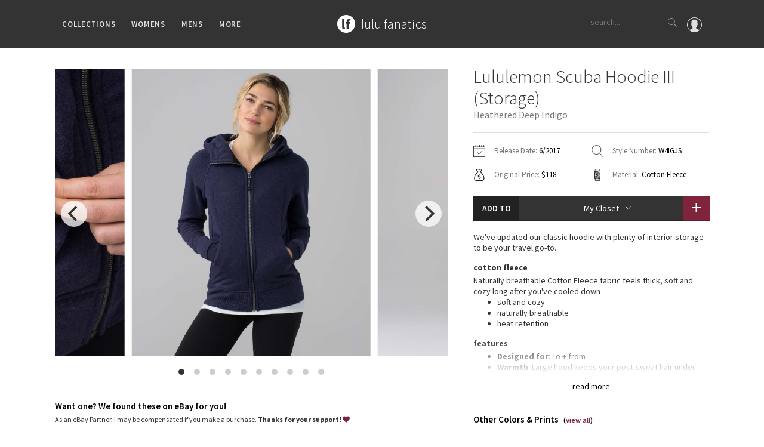

--- FILE ---
content_type: text/html; charset=utf-8
request_url: https://www.lulufanatics.com/item/26269/lululemon-scuba-hoodie-iii-storage-heathered-deep-indigo
body_size: 440762
content:
<!DOCTYPE html>
<html lang="en">
<head prefix="og: http://ogp.me/ns# fb: http://ogp.me/ns/fb# product: http://ogp.me/ns/product#">
	<meta charset="UTF-8">
	<title>Lululemon Scuba Hoodie III (Storage) - Heathered Deep Indigo - lulu fanatics</title>
	<meta name="viewport" content="width=device-width, initial-scale=1, maximum-scale=1.0, minimum-scale=1.0, user-scalable=no"/>
	<meta name="format-detection" content="telephone=no"/>
	<meta property="fb:app_id" content="432027313547318" />
	<meta property="og:title" content="Lululemon Scuba Hoodie III (Storage) - Heathered Deep Indigo - lulu fanatics"/>
	<meta property="og:url" content="https://www.lulufanatics.com/item/26269/lululemon-scuba-hoodie-iii-storage-heathered-deep-indigo"/>
	<meta property="og:site_name" content="lulu fanatics"/>
	<meta property="og:type" content="product"/>
	<meta property="og:image" content="https://storage.googleapis.com/lulu-fanatics/product/26269/1280/lululemon-scuba-hoodie-iii-storage-heathered-deep-indigo-4246-161094.jpg"/>
	<meta property="product:price:amount" content="118.00"/>
	<meta property="product:price:currency" content="USD"/>
	<meta property="product:original_price:amount" content="118.00"/>
	<meta property="product:original_price:currency" content="USD"/>
  
	<meta property="product:availability" content="instock"/>
	<meta property="product:brand" content="lululemon athletica"/>
	
	
	<meta property="og:description" content="Release Date: 6/2017. Original Price: $118. Materials: Cotton Fleece. Color: heathered deep indigo. We&#39;ve updated our classic hoodie with plenty of interior storage to be your travel go-to.Cotton FleeceNaturally breathable Cotton Fleece fabric feels thick, soft and cozy long after you&#39;ve cooled downsoft and cozynaturally breathableheat retentionFeaturesDesigned for: To + fromWarmth: Large hood keeps your post-sweat hair under wrapsEmergency hair tie: Elastic zipper pull doubles as an emergency hair tieThumbholes: Help keep your sleeves in place and hands warmInterior pockets: Interior pockets to organize your small itemsRelaxed fit, hip length: Layers easily and gives you room to breathe Packs into a pillow: Packs into a pillow for in-transit naps"/>
	<meta name="description" content="Release Date: 6/2017. Original Price: $118. Materials: Cotton Fleece. Color: heathered deep indigo. We&#39;ve updated our classic hoodie with plenty of interior storage to be your travel go-to.Cotton FleeceNaturally breathable Cotton Fleece fabric feels thick, soft and cozy long after you&#39;ve cooled downsoft and cozynaturally breathableheat retentionFeaturesDesigned for: To + fromWarmth: Large hood keeps your post-sweat hair under wrapsEmergency hair tie: Elastic zipper pull doubles as an emergency hair tieThumbholes: Help keep your sleeves in place and hands warmInterior pockets: Interior pockets to organize your small itemsRelaxed fit, hip length: Layers easily and gives you room to breathe Packs into a pillow: Packs into a pillow for in-transit naps"/>
	
	
	<link rel="apple-touch-icon" sizes="57x57" href="/apple-icon-57x57.png">
	<link rel="apple-touch-icon" sizes="60x60" href="/apple-icon-60x60.png">
	<link rel="apple-touch-icon" sizes="72x72" href="/apple-icon-72x72.png">
	<link rel="apple-touch-icon" sizes="76x76" href="/apple-icon-76x76.png">
	<link rel="apple-touch-icon" sizes="114x114" href="/apple-icon-114x114.png">
	<link rel="apple-touch-icon" sizes="120x120" href="/apple-icon-120x120.png">
	<link rel="apple-touch-icon" sizes="144x144" href="/apple-icon-144x144.png">
	<link rel="apple-touch-icon" sizes="152x152" href="/apple-icon-152x152.png">
	<link rel="apple-touch-icon" sizes="180x180" href="/apple-icon-180x180.png">
	<link rel="icon" type="image/png" sizes="192x192"  href="/android-icon-192x192.png">
	<link rel="icon" type="image/png" sizes="32x32" href="/favicon-32x32.png">
	<link rel="icon" type="image/png" sizes="96x96" href="/favicon-96x96.png">
	<link rel="icon" type="image/png" sizes="16x16" href="/favicon-16x16.png">
	<link rel="manifest" href="/manifest.json">
	<meta name="msapplication-TileColor" content="#ffffff">
	<meta name="msapplication-TileImage" content="/ms-icon-144x144.png">
	<meta name="theme-color" content="#ffffff">
	
	<link rel="stylesheet" href="/styles/public.css.gz?v=4.3">
	<link href="https://fonts.googleapis.com/css?family=Source+Sans+Pro:200,300,400,600,700" rel="stylesheet">
	<script src="/js/public.min.js.gz?v=4.4"></script>
	<script>
    if (window.location.hash == '#_=_'){
      history.replaceState ? history.replaceState(null, null, window.location.href.split('#')[0]) : window.location.hash = '';
    }
  </script>
</head>
<body class="item-page">

	<div id="fb-root"></div>
	<script>
		window.fbAsyncInit = function() {
			FB.Event.subscribe('xfbml.render', function(response){ 
				if ($('.fb-comment-container').length > 0) {
					$('.fb-comment-container').slideDown();
				}
			});
			
			FB.Event.subscribe('edge.create', function(targetUrl) {
				ga('send', 'social', 'Facebook', 'like', targetUrl);
			});
			FB.Event.subscribe('edge.remove', function(targetUrl) {
				ga('send', 'social', 'Facebook', 'unlike', targetUrl);
			});
			FB.Event.subscribe('comment.create', function(response) {
				ga('send', 'social', 'Facebook', 'add comment', response.href);
			});
			FB.Event.subscribe('comment.remove', function(response) {
				ga('send', 'social', 'Facebook', 'delete comment', response.href);
			});
		};

		(function(d, s, id) {
		var js, fjs = d.getElementsByTagName(s)[0];
		if (d.getElementById(id)) return;
		js = d.createElement(s); js.id = id;
		js.src = "//connect.facebook.net/en_US/sdk.js#xfbml=1&version=v2.6&appId=432027313547318";
		fjs.parentNode.insertBefore(js, fjs);
	}(document, 'script', 'facebook-jssdk'));
	</script>

	<div class="nav">
		<div class="container">
			<div class="left">
				<div class="ion-navicon hamburger hidden-md hidden-lg"></div>
				<ul class="menus hidden-xs hidden-sm">
					<li>Collections
						<div class="sub-menu">
							<div class="padding clearfix">
								<div class="container">
									<ul class="categories">
										<li>
											Families
											<ul class="sub_categories">
											
												<li><a href="/collection/2/lululemon-speed-shorts">Speed Short</a></li>
											
												<li><a href="/collection/1/lululemon-vinyasa-scarves">Vinyasa Scarf</a></li>
											
												<li><a href="/collection/3/lululemon-cool-racerback-tanks">Cool Racerback</a></li>
											
												<li><a href="/collection/4/lululemon-scuba-hoodies">Scuba Hoodie</a></li>
											
												<li><a href="/collection/24/lululemon-gratitude-wrap-collection">Gratitude Wrap</a></li>
											
												<li><a href="/collection/25/lululemon-tech-mesh-collection">Tech Mesh</a></li>
											
												<li><a href="/collection/26/lululemon-fleecy-keen-jackets-collection">Fleecy Keen Jacket</a></li>
											
												<li><a href="/collection/28/lululemon-tuck-and-flow-long-sleeves-collection">Tuck And Flow Long Sleeve</a></li>
											
											</ul>	
										</li>
										<li class="smaller">
											Prints
											<ul class="sub_categories">
											
												<li><a href="/collection/3301/lululemon-summer-haze-collection">Summer Haze</a></li>
											
												<li><a href="/collection/3224/lululemon-aerial-collection">Aerial</a></li>
											
												<li><a href="/collection/3238/lululemon-transition-multi-collection">Transition Multi</a></li>
											
												<li><a href="/collection/33/lululemon-strive-collection">Strive</a></li>
											
												<li><a href="/collection/12/lululemon-clouded-dreams-print-collection">Clouded Dreams</a></li>
											
												<li><a href="/collection/13/lululemon-dottie-tribe-collection">Dottie Tribe</a></li>
											
												<li><a href="/collection/14/lululemon-camo-collection">Camo</a></li>
											
												<li><a href="/collection/16/lululemon-paisley-collection">Paisley</a></li>
											
												<li><a href="/collection/17/lululemon-blooming-pixie-collection">Blooming Pixie </a></li>
											
												<li><a href="/collection/18/lululemon-secret-garden-collection">Secret Garden</a></li>
											
											</ul>	
										</li>
										<li class="smaller">
											More Prints
											<ul class="sub_categories">
											
												<li><a href="/collection/19/lululemon-beachscape-collection">Beachscape</a></li>
											
												<li><a href="/collection/3212/lululemon-star-crushed-collection">Star Crushed</a></li>
											
												<li><a href="/collection/20/lululemon-inky-floral-collection">Inky Floral</a></li>
											
												<li><a href="/collection/21/lululemon-midnight-bloom-collection">Midnight Bloom </a></li>
											
												<li><a href="/collection/22/lululemon-parallel-stripe-collection">Parallel Stripe</a></li>
											
												<li><a href="/collection/23/lululemon-green-bean-inkwell-collection">Green Bean/Inkwell</a></li>
											
												<li><a href="/collection/29/lululemon-quiet-stripe-collection">Quiet Stripe</a></li>
											
												<li><a href="/collection/30/lululemon-midnight-iris-collection">Midnight Iris</a></li>
											
												<li><a href="/collection/31/lululemon-shibori-collection">Shibori</a></li>
											
												<li><a href="/collection/32/lululemon-stained-glass-collection">Stained Glass</a></li>
											
											</ul>	
										</li>
										<li>
											Special Edition
											<ul class="sub_categories">
											
												<li><a href="/collection/8351/disney-x-lululemon">Disney x Lululemon</a></li>
											
												<li><a href="/collection/8405/lululemon-x-madhappy-collection">Lululemon x Madhappy</a></li>
											
												<li><a href="/collection/8414/lululemon-seawheeze-2022-collection">Seawheeze 2022</a></li>
											
												<li><a href="/collection/6651/lululemon-seawheeze-2021-collection">Seawheeze 2021</a></li>
											
												<li><a href="/collection/6115/lululemon-seawheeze-2020-collection">Seawheeze 2020</a></li>
											
												<li><a href="/collection/4725/lululemon-seawheeze-2018">Seawheeze 2018</a></li>
											
												<li><a href="/collection/3382/lululemon-seawheeze-2017-collection">Seawheeze 2017</a></li>
											
												<li><a href="/collection/3438/lululemon-seawheeze-2016-collection">Seawheeze 2016</a></li>
											
												<li><a href="/collection/3439/lululemon-seawheeze-2015-collection">Seawheeze 2015</a></li>
											
												<li><a href="/collection/3440/lululemon-seawheeze-2014-collection">Seawheeze 2014</a></li>
											
												<li><a href="/collection/3441/lululemon-seawheeze-2013-collection">Seawheeze 2013</a></li>
											
												<li><a href="/collection/5/lululemon-seawheeze-collection">Seawheeze 2012</a></li>
											
												<li><a href="/collection/6/lululemon-wanderlust-collection">Wanderlust</a></li>
											
												<li><a href="/collection/9/lululemon-2016-canadian-olympic-volleyball-gear">2016 Olympics</a></li>
											
												<li><a href="/collection/27/lululemon-reflective-splatter-collection">Reflective Splatter</a></li>
											
												<li><a href="/collection/3133/lululemon-lights-out-collection">Lights Out</a></li>
											
												<li><a href="/collection/5025/lululemon-lunar-new-year-2019">Lunar New Year 2019</a></li>
											
												<li><a href="/collection/5791/lululemon-lunar-new-year-2020">Lunar New Year 2020</a></li>
											
												<li><a href="/collection/6351/lululemon-lunar-new-year-2021">Lunar New Year 2021</a></li>
											
												<li><a href="/collection/6928/lululemon-lunar-new-year-2022">Lunar New Year 2022</a></li>
											
												<li><a href="/collection/8408/lululemon-lunar-new-year-2023">Lunar New Year 2023</a></li>
											
												<li><a href="/collection/8409/lululemon-lunar-new-year-2024">Lunar New Year 2024</a></li>
											
												<li><a href="/collection/8629/lululemon-lunar-new-year-2025">Lunar New Year 2025</a></li>
											
												<li><a href="/collection/3335/lululemon-taryn-toomey-collection">Taryn Toomey Collection</a></li>
											
												<li><a href="/collection/5427/lululemon-x-barrys">X Barry&#39;s</a></li>
											
												<li><a href="/collection/9097/lululemon-x-so-youn-lee-collection">Lululemon x So Youn Lee</a></li>
											
												<li><a href="/collection/4781/lululemon-royal-ballet-collection">Royal Ballet Collection</a></li>
											
												<li><a href="/collection/5821/lululemon-x-robert-geller">Lululemon X Robert Geller</a></li>
											
												<li><a href="/collection/5579/lululemon-x-roksanda">X Roksanda</a></li>
											
												<li><a href="/collection/3304/lululemon-2017-la-marathon-capsule">LA Marathon</a></li>
											
											</ul>	
										</li>
										<li>
											OMG
											<ul class="sub_categories">
												<li><a href="/whats-new">What's New</a></li>
												<li><a href="/latest-price-changes">Latest Price Changes</a></li>
											
												<li><a href="/collection/8/lululemon-unicorn-collection">Unicorns</a></li>
											
												<li><a href="/collection/15/lululemon-worst-items-ever">WTF</a></li>
											
											</ul>	
										</li>
									</ul>
								</div>
							</div>
						</div>
					</li>
					<li>Womens
						<div class="sub-menu">
							<div class="padding clearfix">
								<div class="container">
									<ul class="categories">
									
										<li>
											Tops
											<ul class="sub_categories">
											
												<li><a href="/category/5/sports-bras">Sports Bras</a></li>
											
												<li><a href="/category/6/tanks">Tanks</a></li>
											
												<li><a href="/category/7/short-sleeves">Short Sleeves</a></li>
											
												<li><a href="/category/8/long-sleeves">Long Sleeves</a></li>
											
												<li><a href="/category/9/hoodies">Hoodies</a></li>
											
												<li><a href="/category/10/jackets">Jackets</a></li>
											
												<li><a href="/category/34/sweaters-+-wraps">Sweaters + Wraps</a></li>
											
												<li><a href="/category/11/dresses-+-onesies">Dresses + Onesies</a></li>
											
												<li><a href="/category/12/vests">Vests</a></li>
											
												<li><a href="/category/13/swim-tops">Swim Tops</a></li>
											
											</ul>	
										</li>
									
										<li>
											Bottoms
											<ul class="sub_categories">
											
												<li><a href="/category/27/shorts">Shorts</a></li>
											
												<li><a href="/category/28/skirts">Skirts</a></li>
											
												<li><a href="/category/29/crops">Crops</a></li>
											
												<li><a href="/category/30/7-8-pants">7/8 Pants</a></li>
											
												<li><a href="/category/31/pants">Pants</a></li>
											
												<li><a href="/category/32/swim-bottoms">Swim Bottoms</a></li>
											
												<li><a href="/category/33/underwear">Underwear</a></li>
											
											</ul>	
										</li>
									
										<li>
											Accessories
											<ul class="sub_categories">
											
												<li><a href="/category/21/mats-+-props">Mats + Props</a></li>
											
												<li><a href="/category/22/bags">Bags</a></li>
											
												<li><a href="/category/23/headbands-+-hats">Headbands + Hats</a></li>
											
												<li><a href="/category/24/scarves">Scarves</a></li>
											
												<li><a href="/category/25/socks">Socks</a></li>
											
												<li><a href="/category/83/shoes">Shoes</a></li>
											
												<li><a href="/category/26/water-bottles">Water Bottles</a></li>
											
												<li><a href="/category/35/other">Other</a></li>
											
											</ul>	
										</li>
									
									</ul>
								</div>
							</div>
						</div>
					</li>
					<li>Mens
						<div class="sub-menu">
							<div class="padding clearfix">
								<div class="container">
									<ul class="categories">
									
										<li>
											Tops
											<ul class="sub_categories">
											
												<li><a href="/category/43/mens-tanks">Tanks</a></li>
											
												<li><a href="/category/44/mens-short-sleeves">Short Sleeves</a></li>
											
												<li><a href="/category/45/mens-long-sleeves">Long Sleeves</a></li>
											
												<li><a href="/category/46/mens-jackets-+-hoodies">Jackets + Hoodies</a></li>
											
												<li><a href="/category/84/mens-vests">Vests</a></li>
											
												<li><a href="/category/85/mens-swim-tops">Swim Tops</a></li>
											
												<li><a href="/category/87/mens-sweaters">Sweaters</a></li>
											
											</ul>	
										</li>
									
										<li>
											Bottoms
											<ul class="sub_categories">
											
												<li><a href="/category/47/mens-pants">Pants</a></li>
											
												<li><a href="/category/49/mens-joggers">Joggers</a></li>
											
												<li><a href="/category/48/mens-shorts">Shorts</a></li>
											
												<li><a href="/category/50/mens-tights">Tights</a></li>
											
												<li><a href="/category/86/mens-swim-bottoms">Swim Bottoms</a></li>
											
											</ul>	
										</li>
									
										<li>
											Accessories
											<ul class="sub_categories">
											
												<li><a href="/category/51/mens-bags">Bags</a></li>
											
												<li><a href="/category/52/mens-yoga-mats-+-props">Yoga Mats + Props</a></li>
											
												<li><a href="/category/53/mens-scarves-+-gloves">Scarves + Gloves</a></li>
											
												<li><a href="/category/54/mens-socks-+-underwear">Socks + Underwear</a></li>
											
												<li><a href="/category/55/mens-water-bottles">Water Bottles</a></li>
											
												<li><a href="/category/56/mens-hats">Hats</a></li>
											
												<li><a href="/category/82/mens-shoes">Shoes</a></li>
											
												<li><a href="/category/57/mens-other">Other</a></li>
											
											</ul>	
										</li>
									
									</ul>
								</div>
							</div>
						</div>
					</li>
					<li>More
						<div class="sub-menu">
							<div class="padding clearfix">
								<div class="container">
									<ul class="categories">
										<li>
											Guides
											<ul class="sub_categories">
												<li><a href="/guide/1/lululemon-crb-size-guide">CRB Size Guide</a></li>
											</ul>	
										</li>
										<li>
											Articles
											<ul class="sub_categories">
												<li><a href="/article/1/ivivva-village-chill-scarf-vs-lululemon-vinyasa-scarf">Chill vs Vinyasa</a></li>
												<li><a href="/article/2/vinyasas-101-everything-youve-wanted-to-know-about-lululemon-vinyasas-and-more">Vinyasas 101</a></li>
											</ul>
										</li>
										<li>
											Contribute
											<ul class="sub_categories">
												<li><a href="/submit-a-product">Submit a Product</a></li>
											</ul>	
										</li>
										<li>
											About
											<ul class="sub_categories">
												<li><a href="/about">Meet Kym</a></li>
												<li><a href="/contact">Get In Touch</a></li>
											</ul>	
										</li>										
									</ul>
								</div>
							</div>
						</div>
					</li>
				</ul>
			</div>
			<div class="middle">
				<div class="logo-block">
					<a href="/"><div class="logo"></div></a>
					<div class="logo-text"><a href="/">
						<h1>lulu fanatics</h1>
					</a></div>
				</div>
			</div>
			<div class="right">
			  <a href="/signin"><div class="profile">
			    <svg xmlns="http://www.w3.org/2000/svg" viewBox="0 0 55 55"><path d="M55 27.5C55 12.337 42.663 0 27.5 0S0 12.337 0 27.5c0 8.01 3.444 15.228 8.926 20.258l-.026.023.892.753c.058.05.12.09.18.137.473.393.964.766 1.464 1.127.162.117.324.234.49.348.533.368 1.08.717 1.64 1.048.123.072.246.142.37.212.612.35 1.238.678 1.88.98l.14.064c2.09.97 4.32 1.683 6.652 2.104l.184.033c.724.125 1.456.225 2.197.292.09.007.18.012.27.02.738.06 1.484.1 2.24.1.75 0 1.488-.04 2.222-.098.093-.008.186-.013.28-.02.734-.068 1.46-.165 2.177-.288l.186-.034c2.297-.412 4.495-1.11 6.557-2.055.076-.035.153-.068.23-.104.616-.29 1.22-.602 1.81-.935.147-.083.293-.167.44-.253.537-.317 1.066-.648 1.58-1 .185-.126.366-.26.55-.39.438-.317.87-.643 1.288-.984.094-.075.194-.14.285-.217l.915-.763-.027-.023C51.523 42.802 55 35.55 55 27.5zm-53 0C2 13.44 13.44 2 27.5 2S53 13.44 53 27.5c0 7.577-3.325 14.39-8.59 19.063-.293-.203-.59-.385-.892-.537l-8.467-4.233c-.76-.38-1.23-1.144-1.23-1.993v-2.957c.195-.242.402-.516.616-.817 1.096-1.548 1.975-3.27 2.616-5.123 1.267-.602 2.085-1.864 2.085-3.29V24.07c0-.868-.318-1.71-.887-2.37v-4.667c.052-.52.236-3.448-1.883-5.864C34.524 9.064 31.54 8 27.5 8s-7.024 1.065-8.867 3.168c-2.12 2.416-1.935 5.346-1.883 5.864V21.7c-.568.66-.887 1.5-.887 2.368v3.545c0 1.1.494 2.128 1.34 2.82.81 3.174 2.477 5.576 3.093 6.39v2.894c0 .816-.445 1.566-1.162 1.958l-7.907 4.313c-.252.137-.502.297-.752.476C5.275 41.792 2 35.022 2 27.5z"/></svg>			    
			  </div></a>
				<div class="search hidden-xs">
					<input type="text" class="search-input" placeholder="search...">
					<div class="button ion-ios-search search-button"></div>
				</div>
				<div class="ion-ios-search mobile-search hidden-sm hidden-md hidden-lg"></div>				
			</div>
		</div>
	</div>
	
	<div class="mobile-menu hidden-md hidden-lg">
		<div class="scroller">
			<ul>
				<li><a href="/">Home</a></li>
				<li><a href="#" class="has-submenu">Collections <i class="ion-ios-arrow-down"></i></a>
					<ul>
						<li><a href="/whats-new">What's New</a></li>
						<li><a href="/latest-price-changes">Latest Price Changes</a></li>
						
							<li><a href="/collection/2/lululemon-speed-shorts">Speed Short</a></li>
						
							<li><a href="/collection/1/lululemon-vinyasa-scarves">Vinyasa Scarf</a></li>
						
							<li><a href="/collection/3/lululemon-cool-racerback-tanks">Cool Racerback</a></li>
						
							<li><a href="/collection/4/lululemon-scuba-hoodies">Scuba Hoodie</a></li>
						
							<li><a href="/collection/24/lululemon-gratitude-wrap-collection">Gratitude Wrap</a></li>
						
							<li><a href="/collection/25/lululemon-tech-mesh-collection">Tech Mesh</a></li>
						
							<li><a href="/collection/26/lululemon-fleecy-keen-jackets-collection">Fleecy Keen Jacket</a></li>
						
							<li><a href="/collection/28/lululemon-tuck-and-flow-long-sleeves-collection">Tuck And Flow Long Sleeve</a></li>
						
						
							<li><a href="/collection/3301/lululemon-summer-haze-collection">Summer Haze</a></li>
						
							<li><a href="/collection/3224/lululemon-aerial-collection">Aerial</a></li>
						
							<li><a href="/collection/3238/lululemon-transition-multi-collection">Transition Multi</a></li>
						
							<li><a href="/collection/33/lululemon-strive-collection">Strive</a></li>
						
							<li><a href="/collection/12/lululemon-clouded-dreams-print-collection">Clouded Dreams</a></li>
						
							<li><a href="/collection/13/lululemon-dottie-tribe-collection">Dottie Tribe</a></li>
						
							<li><a href="/collection/14/lululemon-camo-collection">Camo</a></li>
						
							<li><a href="/collection/16/lululemon-paisley-collection">Paisley</a></li>
						
							<li><a href="/collection/17/lululemon-blooming-pixie-collection">Blooming Pixie </a></li>
						
							<li><a href="/collection/18/lululemon-secret-garden-collection">Secret Garden</a></li>
						
							<li><a href="/collection/19/lululemon-beachscape-collection">Beachscape</a></li>
						
							<li><a href="/collection/3212/lululemon-star-crushed-collection">Star Crushed</a></li>
						
							<li><a href="/collection/20/lululemon-inky-floral-collection">Inky Floral</a></li>
						
							<li><a href="/collection/21/lululemon-midnight-bloom-collection">Midnight Bloom </a></li>
						
							<li><a href="/collection/22/lululemon-parallel-stripe-collection">Parallel Stripe</a></li>
						
							<li><a href="/collection/23/lululemon-green-bean-inkwell-collection">Green Bean/Inkwell</a></li>
						
							<li><a href="/collection/29/lululemon-quiet-stripe-collection">Quiet Stripe</a></li>
						
							<li><a href="/collection/30/lululemon-midnight-iris-collection">Midnight Iris</a></li>
						
							<li><a href="/collection/31/lululemon-shibori-collection">Shibori</a></li>
						
							<li><a href="/collection/32/lululemon-stained-glass-collection">Stained Glass</a></li>
						
						
							<li><a href="/collection/8351/disney-x-lululemon">Disney x Lululemon</a></li>
						
							<li><a href="/collection/8405/lululemon-x-madhappy-collection">Lululemon x Madhappy</a></li>
						
							<li><a href="/collection/8414/lululemon-seawheeze-2022-collection">Seawheeze 2022</a></li>
						
							<li><a href="/collection/6651/lululemon-seawheeze-2021-collection">Seawheeze 2021</a></li>
						
							<li><a href="/collection/6115/lululemon-seawheeze-2020-collection">Seawheeze 2020</a></li>
						
							<li><a href="/collection/4725/lululemon-seawheeze-2018">Seawheeze 2018</a></li>
						
							<li><a href="/collection/3382/lululemon-seawheeze-2017-collection">Seawheeze 2017</a></li>
						
							<li><a href="/collection/3438/lululemon-seawheeze-2016-collection">Seawheeze 2016</a></li>
						
							<li><a href="/collection/3439/lululemon-seawheeze-2015-collection">Seawheeze 2015</a></li>
						
							<li><a href="/collection/3440/lululemon-seawheeze-2014-collection">Seawheeze 2014</a></li>
						
							<li><a href="/collection/3441/lululemon-seawheeze-2013-collection">Seawheeze 2013</a></li>
						
							<li><a href="/collection/5/lululemon-seawheeze-collection">Seawheeze 2012</a></li>
						
							<li><a href="/collection/6/lululemon-wanderlust-collection">Wanderlust</a></li>
						
							<li><a href="/collection/9/lululemon-2016-canadian-olympic-volleyball-gear">2016 Olympics</a></li>
						
							<li><a href="/collection/27/lululemon-reflective-splatter-collection">Reflective Splatter</a></li>
						
							<li><a href="/collection/3133/lululemon-lights-out-collection">Lights Out</a></li>
						
							<li><a href="/collection/5025/lululemon-lunar-new-year-2019">Lunar New Year 2019</a></li>
						
							<li><a href="/collection/5791/lululemon-lunar-new-year-2020">Lunar New Year 2020</a></li>
						
							<li><a href="/collection/6351/lululemon-lunar-new-year-2021">Lunar New Year 2021</a></li>
						
							<li><a href="/collection/6928/lululemon-lunar-new-year-2022">Lunar New Year 2022</a></li>
						
							<li><a href="/collection/8408/lululemon-lunar-new-year-2023">Lunar New Year 2023</a></li>
						
							<li><a href="/collection/8409/lululemon-lunar-new-year-2024">Lunar New Year 2024</a></li>
						
							<li><a href="/collection/8629/lululemon-lunar-new-year-2025">Lunar New Year 2025</a></li>
						
							<li><a href="/collection/3335/lululemon-taryn-toomey-collection">Taryn Toomey Collection</a></li>
						
							<li><a href="/collection/5427/lululemon-x-barrys">X Barry&#39;s</a></li>
						
							<li><a href="/collection/9097/lululemon-x-so-youn-lee-collection">Lululemon x So Youn Lee</a></li>
						
							<li><a href="/collection/4781/lululemon-royal-ballet-collection">Royal Ballet Collection</a></li>
						
							<li><a href="/collection/5821/lululemon-x-robert-geller">Lululemon X Robert Geller</a></li>
						
							<li><a href="/collection/5579/lululemon-x-roksanda">X Roksanda</a></li>
						
							<li><a href="/collection/3304/lululemon-2017-la-marathon-capsule">LA Marathon</a></li>
						
						
							<li><a href="/collection/8/lululemon-unicorn-collection">Unicorns</a></li>
						
							<li><a href="/collection/15/lululemon-worst-items-ever">WTF</a></li>
						
					</ul>
				</li>
				<li><a href="#" class="has-submenu">Womens <i class="ion-ios-arrow-down"></i></a>
					<ul>
					
						<li><a href="#" class="has-submenu">Tops <i class="ion-ios-arrow-down"></i></a>
							<ul class="deep">
							
								<li><a href="/category/5/sports-bras">Sports Bras</a></li>
							
								<li><a href="/category/6/tanks">Tanks</a></li>
							
								<li><a href="/category/7/short-sleeves">Short Sleeves</a></li>
							
								<li><a href="/category/8/long-sleeves">Long Sleeves</a></li>
							
								<li><a href="/category/9/hoodies">Hoodies</a></li>
							
								<li><a href="/category/10/jackets">Jackets</a></li>
							
								<li><a href="/category/34/sweaters-+-wraps">Sweaters + Wraps</a></li>
							
								<li><a href="/category/11/dresses-+-onesies">Dresses + Onesies</a></li>
							
								<li><a href="/category/12/vests">Vests</a></li>
							
								<li><a href="/category/13/swim-tops">Swim Tops</a></li>
							
							</ul>	
						</li>
					
						<li><a href="#" class="has-submenu">Bottoms <i class="ion-ios-arrow-down"></i></a>
							<ul class="deep">
							
								<li><a href="/category/27/shorts">Shorts</a></li>
							
								<li><a href="/category/28/skirts">Skirts</a></li>
							
								<li><a href="/category/29/crops">Crops</a></li>
							
								<li><a href="/category/30/7-8-pants">7/8 Pants</a></li>
							
								<li><a href="/category/31/pants">Pants</a></li>
							
								<li><a href="/category/32/swim-bottoms">Swim Bottoms</a></li>
							
								<li><a href="/category/33/underwear">Underwear</a></li>
							
							</ul>	
						</li>
					
						<li><a href="#" class="has-submenu">Accessories <i class="ion-ios-arrow-down"></i></a>
							<ul class="deep">
							
								<li><a href="/category/21/mats-+-props">Mats + Props</a></li>
							
								<li><a href="/category/22/bags">Bags</a></li>
							
								<li><a href="/category/23/headbands-+-hats">Headbands + Hats</a></li>
							
								<li><a href="/category/24/scarves">Scarves</a></li>
							
								<li><a href="/category/25/socks">Socks</a></li>
							
								<li><a href="/category/83/shoes">Shoes</a></li>
							
								<li><a href="/category/26/water-bottles">Water Bottles</a></li>
							
								<li><a href="/category/35/other">Other</a></li>
							
							</ul>	
						</li>
					
					</ul>
				</li>
				<li><a href="#" class="has-submenu">Mens <i class="ion-ios-arrow-down"></i></a>
					<ul>
					
						<li><a href="#" class="has-submenu">Tops <i class="ion-ios-arrow-down"></i></a>
							<ul class="deep">
							
								<li><a href="/category/43/mens-tanks">Tanks</a></li>
							
								<li><a href="/category/44/mens-short-sleeves">Short Sleeves</a></li>
							
								<li><a href="/category/45/mens-long-sleeves">Long Sleeves</a></li>
							
								<li><a href="/category/46/mens-jackets-+-hoodies">Jackets + Hoodies</a></li>
							
								<li><a href="/category/84/mens-vests">Vests</a></li>
							
								<li><a href="/category/85/mens-swim-tops">Swim Tops</a></li>
							
								<li><a href="/category/87/mens-sweaters">Sweaters</a></li>
							
							</ul>	
						</li>
					
						<li><a href="#" class="has-submenu">Bottoms <i class="ion-ios-arrow-down"></i></a>
							<ul class="deep">
							
								<li><a href="/category/47/mens-pants">Pants</a></li>
							
								<li><a href="/category/49/mens-joggers">Joggers</a></li>
							
								<li><a href="/category/48/mens-shorts">Shorts</a></li>
							
								<li><a href="/category/50/mens-tights">Tights</a></li>
							
								<li><a href="/category/86/mens-swim-bottoms">Swim Bottoms</a></li>
							
							</ul>	
						</li>
					
						<li><a href="#" class="has-submenu">Accessories <i class="ion-ios-arrow-down"></i></a>
							<ul class="deep">
							
								<li><a href="/category/51/mens-bags">Bags</a></li>
							
								<li><a href="/category/52/mens-yoga-mats-+-props">Yoga Mats + Props</a></li>
							
								<li><a href="/category/53/mens-scarves-+-gloves">Scarves + Gloves</a></li>
							
								<li><a href="/category/54/mens-socks-+-underwear">Socks + Underwear</a></li>
							
								<li><a href="/category/55/mens-water-bottles">Water Bottles</a></li>
							
								<li><a href="/category/56/mens-hats">Hats</a></li>
							
								<li><a href="/category/82/mens-shoes">Shoes</a></li>
							
								<li><a href="/category/57/mens-other">Other</a></li>
							
							</ul>	
						</li>
					
					</ul>
				</li>
				<li><a href="#" class="has-submenu">Guides <i class="ion-ios-arrow-down"></i></a>
					<ul>
						<li><a href="/guide/1/lululemon-crb-size-guide">CRB Size Guide</a></li>
					</ul>
				</li>
				<li><a href="#" class="has-submenu">Articles <i class="ion-ios-arrow-down"></i></a>
					<ul>
						<li><a href="/article/1/ivivva-village-chill-scarf-vs-lululemon-vinyasa-scarf">Chill vs Vinyasa</a></li>
						<li><a href="/article/2/vinyasas-101-everything-youve-wanted-to-know-about-lululemon-vinyasas-and-more">Vinyasas 101</a></li>
					</ul>
				</li>
				<li><a href="/submit-a-product">Submit a Product</a></li>
				<li><a href="/about">About</a></li>
				<li><a href="/contact">Contact</a></li>
			</ul>
		</div>
	</div>
	
	<div class="search-bar hidden-sm hidden-md hidden-lg">
		<div class="search mobile">
			<input type="text" class="search-input" id="mobile_search_input" placeholder="What are you looking for?">
			<div class="button ion-ios-search search-button"></div>
		</div>
		<div class="search-instructions">
			<p>You can search any combination of name, color or print<p>
			<p>...or search by an exact item number.</p>
			<p class="examples-title">for example</p>
			<p class="example">ghost herringbone vinyasa</p>
			<p class="example">blooming pixie</p>
			<p class="example">red tank</p>
			<p class="example">W7578S</p>
		</div>
	</div>
	
	<div class="overlay"></div>
	
	

	<div class="wrapper">
		<div class="top-push short"></div>
		
		<script type="application/ld+json">
{
  "@context": "http://schema.org/",
  "@type": "Product",
  "name": "Lululemon Scuba Hoodie III (Storage) - Heathered Deep Indigo",
  "image": "https://storage.googleapis.com/lulu-fanatics/product/26269/1280/lululemon-scuba-hoodie-iii-storage-heathered-deep-indigo-4246-161094.jpg",
  "description": "Release Date: 6/2017. Original Price: $118. Materials: Cotton Fleece. Color: heathered deep indigo. We&#39;ve updated our classic hoodie with plenty of interior storage to be your travel go-to.Cotton FleeceNaturally breathable Cotton Fleece fabric feels thick, soft and cozy long after you&#39;ve cooled downsoft and cozynaturally breathableheat retentionFeaturesDesigned for: To + fromWarmth: Large hood keeps your post-sweat hair under wrapsEmergency hair tie: Elastic zipper pull doubles as an emergency hair tieThumbholes: Help keep your sleeves in place and hands warmInterior pockets: Interior pockets to organize your small itemsRelaxed fit, hip length: Layers easily and gives you room to breathe Packs into a pillow: Packs into a pillow for in-transit naps",
  "mpn": "W4IGJS",
  "brand": {
    "@type": "Thing",
    "name": "lululemon athletica"
  },
  "offers": {
    "@type": "Offer",
    "priceCurrency": "USD",
    "price": "118.00",
    "priceValidUntil": "2020-01-01",
    "itemCondition": "http://schema.org/UsedCondition",
    "availability": "http://schema.org/InStock",
    "seller": {
      "@type": "Organization",
      "name": "lulu fanatics"
    }
  }
}
</script>


<div class="container">
	<div class="photos carousel">
	
		<div class="photo carousel-cell">
			<div style="position: absolute; top: 0; left: 0; width: 100%; height: 100%; z-index: 1;"></div>
			<img src="https://storage.googleapis.com/lulu-fanatics/product/26269/1280/lululemon-scuba-hoodie-iii-storage-heathered-deep-indigo-4246-161094.jpg" alt="Lululemon Scuba Hoodie III (Storage) - Heathered Deep Indigo">
		</div>		
	
		<div class="photo carousel-cell">
			<div style="position: absolute; top: 0; left: 0; width: 100%; height: 100%; z-index: 1;"></div>
			<img src="https://storage.googleapis.com/lulu-fanatics/product/26269/1280/lululemon-scuba-hoodie-iii-storage-heathered-deep-indigo-4246-161093.jpg" alt="Lululemon Scuba Hoodie III (Storage) - Heathered Deep Indigo">
		</div>		
	
		<div class="photo carousel-cell">
			<div style="position: absolute; top: 0; left: 0; width: 100%; height: 100%; z-index: 1;"></div>
			<img src="https://storage.googleapis.com/lulu-fanatics/product/26269/1280/lululemon-scuba-hoodie-iii-storage-heathered-deep-indigo-4246-161095.jpg" alt="Lululemon Scuba Hoodie III (Storage) - Heathered Deep Indigo">
		</div>		
	
		<div class="photo carousel-cell">
			<div style="position: absolute; top: 0; left: 0; width: 100%; height: 100%; z-index: 1;"></div>
			<img src="https://storage.googleapis.com/lulu-fanatics/product/26269/1280/lululemon-scuba-hoodie-iii-storage-heathered-deep-indigo-4246-161096.jpg" alt="Lululemon Scuba Hoodie III (Storage) - Heathered Deep Indigo">
		</div>		
	
		<div class="photo carousel-cell">
			<div style="position: absolute; top: 0; left: 0; width: 100%; height: 100%; z-index: 1;"></div>
			<img src="https://storage.googleapis.com/lulu-fanatics/product/26269/1280/lululemon-scuba-hoodie-iii-storage-heathered-deep-indigo-4246-161097.jpg" alt="Lululemon Scuba Hoodie III (Storage) - Heathered Deep Indigo">
		</div>		
	
		<div class="photo carousel-cell">
			<div style="position: absolute; top: 0; left: 0; width: 100%; height: 100%; z-index: 1;"></div>
			<img src="https://storage.googleapis.com/lulu-fanatics/product/26269/1280/lululemon-scuba-hoodie-iii-storage-heathered-deep-indigo-4246-161098.jpg" alt="Lululemon Scuba Hoodie III (Storage) - Heathered Deep Indigo">
		</div>		
	
		<div class="photo carousel-cell">
			<div style="position: absolute; top: 0; left: 0; width: 100%; height: 100%; z-index: 1;"></div>
			<img src="https://storage.googleapis.com/lulu-fanatics/product/26269/1280/lululemon-scuba-hoodie-iii-storage-heathered-deep-indigo-4246-161099.jpg" alt="Lululemon Scuba Hoodie III (Storage) - Heathered Deep Indigo">
		</div>		
	
		<div class="photo carousel-cell">
			<div style="position: absolute; top: 0; left: 0; width: 100%; height: 100%; z-index: 1;"></div>
			<img src="https://storage.googleapis.com/lulu-fanatics/product/26269/1280/lululemon-scuba-hoodie-iii-storage-heathered-deep-indigo-4246-161100.jpg" alt="Lululemon Scuba Hoodie III (Storage) - Heathered Deep Indigo">
		</div>		
	
		<div class="photo carousel-cell">
			<div style="position: absolute; top: 0; left: 0; width: 100%; height: 100%; z-index: 1;"></div>
			<img src="https://storage.googleapis.com/lulu-fanatics/product/26269/1280/lululemon-scuba-hoodie-iii-storage-heathered-deep-indigo-4246-161101.jpg" alt="Lululemon Scuba Hoodie III (Storage) - Heathered Deep Indigo">
		</div>		
	
		<div class="photo carousel-cell">
			<div style="position: absolute; top: 0; left: 0; width: 100%; height: 100%; z-index: 1;"></div>
			<img src="https://storage.googleapis.com/lulu-fanatics/product/26269/1280/lululemon-scuba-hoodie-iii-storage-heathered-deep-indigo-4246-161102.jpg" alt="Lululemon Scuba Hoodie III (Storage) - Heathered Deep Indigo">
		</div>		
	
	</div>
	<div class="details">
		<h1 id="title">Lululemon Scuba Hoodie III (Storage)</h1>
		<h2 id="subtitle">Heathered Deep Indigo</h2>
		<div class="addthis_inline_share_toolbox"></div>
		<ul class="icons clearfix">
			
			<li class="icon">
				<div class="icon-image" style="background-image: url('https://storage.googleapis.com/lulu-fanatics/assets/images/icons/release-date.png');"></div>
				<h3 class="icon-label">Release Date:</h3>
				<h4 class="icon-value">6/2017</h4>
			</li>
			
			
			<li class="icon">
				<div class="icon-image" style="background-image: url('https://storage.googleapis.com/lulu-fanatics/assets/images/icons/search.png');"></div>
				<h3 class="icon-label">Style Number:</h3>
				<h4 class="icon-value">W4IGJS</h4>
			</li>
			
			
			<li class="icon">
				<div class="icon-image" style="background-image: url('https://storage.googleapis.com/lulu-fanatics/assets/images/icons/original-price.png');"></div>
				<h3 class="icon-label">Original Price:</h3>
				<h4 class="icon-value">$118</h4>
			</li>
			
			
			<li class="icon">
				<div class="icon-image" style="background-image: url('https://storage.googleapis.com/lulu-fanatics/assets/images/icons/material.png');"></div>
				<h3 class="icon-label">Material:</h3>
				<h4 class="icon-value">Cotton Fleece</h4>
			</li>
			
			
			
			
			
			
		</ul>
			
		<div class="addto-container">
		  <div class="addto ">
        <div class="add-right" data-id="26269"><span class="ion-android-add"></span><span class="ion-android-remove"></span></div>
		    <div class="add-left"><span class="add">Add to</span><span class="remove">Remove</span></div>
		    <div class="add-middle">
          <div class="menu">
          
            <span class="selected">My Closet</span><span class="icon"><span class="ion-ios-arrow-down"></span></span>
          
          </div>
		    </div>		    
		  </div>
<!--			<div class="fb-like" data-layout="standard" data-action="like" data-size="small" data-show-faces="true" data-share="true"></div>-->
		</div>
    								
		<div class="description">
			<a id="read_more" href="#">read more</a>
		  
			<p>We've updated our classic hoodie with plenty of interior storage to be your travel go-to.</p><h3>Cotton Fleece</h3><p>Naturally breathable Cotton Fleece fabric feels thick, soft and cozy long after you've cooled down</p><ul><li>soft and cozy</li><li>naturally breathable</li><li>heat retention</li></ul><h3>Features</h3><ul><li><b>Designed for</b>: To + from</li><li><b>Warmth</b>: Large hood keeps your post-sweat hair under wraps</li><li><b>Emergency hair tie</b>: Elastic zipper pull doubles as an emergency hair tie</li><li><b>Thumbholes</b>: Help keep your sleeves in place and hands warm</li><li><b>Interior pockets</b>: Interior pockets to organize your small items</li><li><b>Relaxed fit, hip length</b>: Layers easily and gives you room to breathe </li><li><b>Packs into a pillow</b>: Packs into a pillow for in-transit naps</li></ul>
		</div>
				
	</div>
</div>

<div style="clear: both; height: 50px;"></div>

<div class="container">

	<div class="row ebay-container" data-keywords="lululemon scuba indigo" data-category="hoodie">
		<h2>Want one? We found these on eBay for you!</h2>
		<p class="affiliate-disclaimer" style="margin: -10px 0 15px 0; text-align: left;">As an eBay Partner, I may be compensated if you make a purchase. <b>Thanks for your support!</b></span> <i class="fa fa-heart"></i></p>
		<table class="table ebay-items"></table>
    
    
		<img style="text-decoration:none;border:0;padding:0;margin:0;" src="https://www.ebayadservices.com/marketingtracking/v1/impression?mpt=[CACHEBUSTER]&mkcid=1&mkrid=711-53200-19255-0&mkevt=2&siteid=0&campid=5337846952&ad_type=0&toolid=10001&customid=pdp">
		
	</div>
	
	<div class="right-column">
	
<!--
	  <div class="ebates" onclick="ga('send', 'event', 'ebates', 'click'); window.open('https://www.ebates.com/r/KYM574?eeid=35386');">    
		  <div>
        <img src="https://storage.googleapis.com/lulu-fanatics/assets/images/ebates.png" alt="ebates">
        <p>Earn cash back almost everywhere you shop<br>+ $10 bonus cash on your first purchase!</p>
        <p class="signup">Free sign up</p>
      </div>
		</div>
-->
	
<!--	<script src="//z-na.amazon-adsystem.com/widgets/onejs?MarketPlace=US&adInstanceId=d13ce70e-2460-4e30-a35f-0cf2a8712785"></script>-->
<!--
    <script async src="//pagead2.googlesyndication.com/pagead/js/adsbygoogle.js"></script>
    <ins class="adsbygoogle"
         style="display:block; text-align:center;"
         data-ad-format="fluid"
         data-ad-layout="in-article"
         data-ad-client="ca-pub-4846162481996057"
         data-ad-slot="6354668525"></ins>
    <script>
         (adsbygoogle = window.adsbygoogle || []).push({});
    </script>
-->
    
		
		<div>
			<h2>Other Colors &amp; Prints <small class="article-padding" style="padding: 0 0 0 5px;">(<a href="/collection/4/lululemon-scuba-hoodies">view all</a>)</small></h2>
			<div class="related-products">
			
				<div class="related-product carousel-cell">
					<a href="/item/78584/lululemon-scuba-full-zip-hoodie-green-jasper" title="Green Jasper"><div style="position: absolute; top: 0; left: 0; width: 100%; height: 100%; z-index: 1;"></div></a>
					<img src="https://storage.googleapis.com/lulu-fanatics/assets/images/related_product.jpg" data-flickity-lazyload="https://storage.googleapis.com/lulu-fanatics/product/78584/640/lululemon-scuba-full-zip-hoodie-green-jasper-034204-417856.jpg" alt="Scuba Full-Zip Hoodie - Green Jasper">
				</div>
			
				<div class="related-product carousel-cell">
					<a href="/item/19695/lululemon-scuba-hoodie-ii-stained-glass-love-white-neutral-blush-whisper-pink-nimbus" title="Stained Glass Love White Neutral Blush / Whisper Pink / Nimbus"><div style="position: absolute; top: 0; left: 0; width: 100%; height: 100%; z-index: 1;"></div></a>
					<img src="https://storage.googleapis.com/lulu-fanatics/assets/images/related_product.jpg" data-flickity-lazyload="https://storage.googleapis.com/lulu-fanatics/product/19695/640/lululemon-scuba-hoodie-ii-stained-glass-love-white-neutral-blush-whisper-pink-nimbus-16729-119753.jpg" alt="Scuba Hoodie II - Stained Glass Love White Neutral Blush / Whisper Pink / Nimbus">
				</div>
			
				<div class="related-product carousel-cell">
					<a href="/item/26030/lululemon-scuba-hoodie-light-cotton-fleece-boysenberry" title="Boysenberry"><div style="position: absolute; top: 0; left: 0; width: 100%; height: 100%; z-index: 1;"></div></a>
					<img src="https://storage.googleapis.com/lulu-fanatics/assets/images/related_product.jpg" data-flickity-lazyload="https://storage.googleapis.com/lulu-fanatics/product/26030/640/lululemon-scuba-hoodie-iv-boysenberry-029825-159761.jpg" alt="Scuba Hoodie *Light Cotton Fleece - Boysenberry">
				</div>
			
				<div class="related-product carousel-cell">
					<a href="/item/20471/lululemon-scuba-hoodie-ii-commuter-denim-black-soot" title="Commuter Denim Black / Soot"><div style="position: absolute; top: 0; left: 0; width: 100%; height: 100%; z-index: 1;"></div></a>
					<img src="https://storage.googleapis.com/lulu-fanatics/assets/images/related_product.jpg" data-flickity-lazyload="https://storage.googleapis.com/lulu-fanatics/product/20471/640/lululemon-scuba-hoodie-ii-commuter-denim-black-soot-14096-125276.jpg" alt="Scuba Hoodie II - Commuter Denim Black / Soot">
				</div>
			
				<div class="related-product carousel-cell">
					<a href="/item/86840/lululemon-scuba-full-zip-hoodie-pipe-dream-blue" title="Pipe Dream Blue"><div style="position: absolute; top: 0; left: 0; width: 100%; height: 100%; z-index: 1;"></div></a>
					<img src="https://storage.googleapis.com/lulu-fanatics/assets/images/related_product.jpg" data-flickity-lazyload="https://storage.googleapis.com/lulu-fanatics/product/86840/640/lululemon-scuba-full-zip-hoodie-pipe-dream-blue-7398-460919.jpg" alt="Scuba Full-Zip Hoodie - Pipe Dream Blue">
				</div>
			
				<div class="related-product carousel-cell">
					<a href="/item/9943/lululemon-scuba-hoodie-deep-indigo" title="Deep Indigo"><div style="position: absolute; top: 0; left: 0; width: 100%; height: 100%; z-index: 1;"></div></a>
					<img src="https://storage.googleapis.com/lulu-fanatics/assets/images/related_product.jpg" data-flickity-lazyload="https://storage.googleapis.com/lulu-fanatics/product/9943/640/lululemon-scuba-hoodie-deep-indigo-4247-49264.jpg" alt="Scuba Hoodie - Deep Indigo">
				</div>
			
				<div class="related-product carousel-cell">
					<a href="/item/4208/lululemon-scuba-hoodie-iii-heathered-white-silver" title="Heathered White / Silver"><div style="position: absolute; top: 0; left: 0; width: 100%; height: 100%; z-index: 1;"></div></a>
					<img src="https://storage.googleapis.com/lulu-fanatics/assets/images/related_product.jpg" data-flickity-lazyload="https://storage.googleapis.com/lulu-fanatics/product/4208/640/lululemon-scuba-hoodie-iii-heathered-white-silver-024621-4732.jpg" alt="Scuba Hoodie III - Heathered White / Silver">
				</div>
			
				<div class="related-product carousel-cell">
					<a href="/item/13480/lululemon-scuba-hoodie-stretch-lined-hood-pinkelicious" title="Pinkelicious"><div style="position: absolute; top: 0; left: 0; width: 100%; height: 100%; z-index: 1;"></div></a>
					<img src="https://storage.googleapis.com/lulu-fanatics/assets/images/related_product.jpg" data-flickity-lazyload="https://storage.googleapis.com/lulu-fanatics/product/13480/640/lululemon-scuba-hoodie-stretch-lined-hood-pinkelicious-10081-76210.jpg" alt="Scuba Hoodie *Stretch (Lined Hood) - Pinkelicious">
				</div>
			
				<div class="related-product carousel-cell">
					<a href="/item/43630/lululemon-scuba-hoodie-plush-heathered-dark-adobe-dark-adobe" title="Heathered Dark Adobe / Dark Adobe"><div style="position: absolute; top: 0; left: 0; width: 100%; height: 100%; z-index: 1;"></div></a>
					<img src="https://storage.googleapis.com/lulu-fanatics/assets/images/related_product.jpg" data-flickity-lazyload="https://storage.googleapis.com/lulu-fanatics/product/43630/640/lululemon-scuba-hoodie-plush-heathered-dark-adobe-dark-adobe-030171-253315.jpg" alt="Scuba Hoodie *Plush - Heathered Dark Adobe / Dark Adobe">
				</div>
			
				<div class="related-product carousel-cell">
					<a href="/item/8436/lululemon-scuba-hoodie-surge" title="Surge"><div style="position: absolute; top: 0; left: 0; width: 100%; height: 100%; z-index: 1;"></div></a>
					<img src="https://storage.googleapis.com/lulu-fanatics/assets/images/related_product.jpg" data-flickity-lazyload="https://storage.googleapis.com/lulu-fanatics/product/8436/640/lululemon-scuba-hoodie-surge-8386-39496.jpg" alt="Scuba Hoodie - Surge">
				</div>
			
				<div class="related-product carousel-cell">
					<a href="/item/28995/lululemon-scuba-hoodie-classic-cotton-fleece-heathered-deep-camo-deep-camo" title="Heathered Deep Camo / Deep Camo"><div style="position: absolute; top: 0; left: 0; width: 100%; height: 100%; z-index: 1;"></div></a>
					<img src="https://storage.googleapis.com/lulu-fanatics/assets/images/related_product.jpg" data-flickity-lazyload="https://storage.googleapis.com/lulu-fanatics/product/28995/640/lululemon-scuba-hoodie-classic-cotton-fleece-heathered-deep-camo-deep-camo-015391-175848.jpg" alt="Scuba Hoodie *Classic Cotton Fleece - Heathered Deep Camo / Deep Camo">
				</div>
			
				<div class="related-product carousel-cell">
					<a href="/item/20334/lululemon-scuba-hoodie-ii-heathered-parfait-pink-white" title="Heathered Parfait Pink / White"><div style="position: absolute; top: 0; left: 0; width: 100%; height: 100%; z-index: 1;"></div></a>
					<img src="https://storage.googleapis.com/lulu-fanatics/assets/images/related_product.jpg" data-flickity-lazyload="https://storage.googleapis.com/lulu-fanatics/product/20334/640/lululemon-scuba-hoodie-ii-heathered-parfait-pink-white-18179-124286.jpg" alt="Scuba Hoodie II - Heathered Parfait Pink / White">
				</div>
			
				<div class="related-product carousel-cell">
					<a href="/item/43283/lululemon-scuba-hoodie-light-cotton-fleece-dark-adobe" title="Dark Adobe"><div style="position: absolute; top: 0; left: 0; width: 100%; height: 100%; z-index: 1;"></div></a>
					<img src="https://storage.googleapis.com/lulu-fanatics/assets/images/related_product.jpg" data-flickity-lazyload="https://storage.googleapis.com/lulu-fanatics/product/43283/640/lululemon-scuba-hoodie-light-cotton-fleece-dark-adobe-029931-251744.jpg" alt="Scuba Hoodie *Light Cotton Fleece - Dark Adobe">
				</div>
			
				<div class="related-product carousel-cell">
					<a href="/item/75081/lululemon-scuba-full-zip-hoodie-heathered-poolside" title="Heathered Poolside"><div style="position: absolute; top: 0; left: 0; width: 100%; height: 100%; z-index: 1;"></div></a>
					<img src="https://storage.googleapis.com/lulu-fanatics/assets/images/related_product.jpg" data-flickity-lazyload="https://storage.googleapis.com/lulu-fanatics/product/75081/640/lululemon-scuba-full-zip-hoodie-heathered-poolside-055261-400534.jpg" alt="Scuba Full-Zip Hoodie - Heathered Poolside">
				</div>
			
				<div class="related-product carousel-cell">
					<a href="/item/19236/lululemon-scuba-hoodie-ii-heathered-marled-black-black" title="Heathered Marled Black / Black"><div style="position: absolute; top: 0; left: 0; width: 100%; height: 100%; z-index: 1;"></div></a>
					<img src="https://storage.googleapis.com/lulu-fanatics/assets/images/related_product.jpg" data-flickity-lazyload="https://storage.googleapis.com/lulu-fanatics/product/19236/640/lululemon-scuba-hoodie-ii-heathered-marled-black-black-15150-116343.jpg" alt="Scuba Hoodie II - Heathered Marled Black / Black">
				</div>
			
				<div class="related-product carousel-cell">
					<a href="/item/46842/lululemon-scuba-hoodie-light-cotton-fleece-cyprus" title="Cyprus"><div style="position: absolute; top: 0; left: 0; width: 100%; height: 100%; z-index: 1;"></div></a>
					<img src="https://storage.googleapis.com/lulu-fanatics/assets/images/related_product.jpg" data-flickity-lazyload="https://storage.googleapis.com/lulu-fanatics/product/46842/640/lululemon-scuba-hoodie-light-cotton-fleece-cyprus-031808-269507.jpg" alt="Scuba Hoodie *Light Cotton Fleece - Cyprus">
				</div>
			
				<div class="related-product carousel-cell">
					<a href="/item/25340/lululemon-scuba-hoodie-light-cotton-fleece-heathered-vapor" title="Heathered Vapor"><div style="position: absolute; top: 0; left: 0; width: 100%; height: 100%; z-index: 1;"></div></a>
					<img src="https://storage.googleapis.com/lulu-fanatics/assets/images/related_product.jpg" data-flickity-lazyload="https://storage.googleapis.com/lulu-fanatics/product/25340/640/lululemon-scuba-hoodie-iv-heathered-vapor-8395-155603.jpg" alt="Scuba Hoodie *Light Cotton Fleece - Heathered Vapor">
				</div>
			
				<div class="related-product carousel-cell">
					<a href="/item/41966/lululemon-scuba-hoodie-light-cotton-fleece-assemblage-alpine-white-multi" title="Assemblage Alpine White Multi"><div style="position: absolute; top: 0; left: 0; width: 100%; height: 100%; z-index: 1;"></div></a>
					<img src="https://storage.googleapis.com/lulu-fanatics/assets/images/related_product.jpg" data-flickity-lazyload="https://storage.googleapis.com/lulu-fanatics/product/41966/640/lululemon-scuba-hoodie-light-cotton-fleece-assemblage-alpine-white-multi-034444-245591.jpg" alt="Scuba Hoodie *Light Cotton Fleece - Assemblage Alpine White Multi">
				</div>
			
				<div class="related-product carousel-cell">
					<a href="/item/24509/lululemon-scuba-hoodie-iv-terry-heathered-naval-blue" title="Heathered Naval Blue"><div style="position: absolute; top: 0; left: 0; width: 100%; height: 100%; z-index: 1;"></div></a>
					<img src="https://storage.googleapis.com/lulu-fanatics/assets/images/related_product.jpg" data-flickity-lazyload="https://storage.googleapis.com/lulu-fanatics/product/24509/640/lululemon-scuba-hoodie-iv-terry-heathered-naval-blue-017485-150620.jpg" alt="Scuba Hoodie IV (Terry) - Heathered Naval Blue">
				</div>
			
				<div class="related-product carousel-cell">
					<a href="/item/26029/lululemon-scuba-hoodie-light-cotton-fleece-heathered-white-first-release" title="Heathered White (First Release)"><div style="position: absolute; top: 0; left: 0; width: 100%; height: 100%; z-index: 1;"></div></a>
					<img src="https://storage.googleapis.com/lulu-fanatics/assets/images/related_product.jpg" data-flickity-lazyload="https://storage.googleapis.com/lulu-fanatics/product/26029/640/lululemon-scuba-hoodie-iv-heathered-white-3151-159757.jpg" alt="Scuba Hoodie *Light Cotton Fleece - Heathered White (First Release)">
				</div>
			
				<div class="related-product carousel-cell">
					<a href="/item/51104/lululemon-scuba-hoodie-light-cotton-fleece-formation-camo-evergreen-multi" title="Formation Camo Evergreen Multi"><div style="position: absolute; top: 0; left: 0; width: 100%; height: 100%; z-index: 1;"></div></a>
					<img src="https://storage.googleapis.com/lulu-fanatics/assets/images/related_product.jpg" data-flickity-lazyload="https://storage.googleapis.com/lulu-fanatics/product/51104/640/lululemon-scuba-hoodie-light-cotton-fleece-formation-camo-evergreen-multi-042629-292402.jpg" alt="Scuba Hoodie *Light Cotton Fleece - Formation Camo Evergreen Multi">
				</div>
			
				<div class="related-product carousel-cell">
					<a href="/item/49319/lululemon-scuba-hoodie-light-cotton-fleece-amalfi-blue" title="Amalfi Blue"><div style="position: absolute; top: 0; left: 0; width: 100%; height: 100%; z-index: 1;"></div></a>
					<img src="https://storage.googleapis.com/lulu-fanatics/assets/images/related_product.jpg" data-flickity-lazyload="https://storage.googleapis.com/lulu-fanatics/product/49319/640/lululemon-scuba-hoodie-light-cotton-fleece-amalfi-blue-030579-283070.jpg" alt="Scuba Hoodie *Light Cotton Fleece - Amalfi Blue">
				</div>
			
				<div class="related-product carousel-cell">
					<a href="/item/21012/lululemon-scuba-hoodie-ii-heathered-space-dyed-gris" title="Heathered Space Dyed Gris"><div style="position: absolute; top: 0; left: 0; width: 100%; height: 100%; z-index: 1;"></div></a>
					<img src="https://storage.googleapis.com/lulu-fanatics/assets/images/related_product.jpg" data-flickity-lazyload="https://storage.googleapis.com/lulu-fanatics/product/21012/640/lululemon-scuba-hoodie-ii-heathered-space-dyed-gris-17200-129144.jpg" alt="Scuba Hoodie II - Heathered Space Dyed Gris">
				</div>
			
				<div class="related-product carousel-cell">
					<a href="/item/15427/lululemon-scuba-hoodie-stretch-lined-hood-black" title="Black"><div style="position: absolute; top: 0; left: 0; width: 100%; height: 100%; z-index: 1;"></div></a>
					<img src="https://storage.googleapis.com/lulu-fanatics/assets/images/related_product.jpg" data-flickity-lazyload="https://storage.googleapis.com/lulu-fanatics/product/15427/640/lululemon-scuba-hoodie-stretch-lined-hood-black-0001-89400.jpg" alt="Scuba Hoodie *Stretch (Lined Hood) - Black">
				</div>
			
				<div class="related-product carousel-cell">
					<a href="/item/22640/lululemon-scuba-hoodie-iii-terry-heathered-butter-pink" title="Heathered Butter Pink"><div style="position: absolute; top: 0; left: 0; width: 100%; height: 100%; z-index: 1;"></div></a>
					<img src="https://storage.googleapis.com/lulu-fanatics/assets/images/related_product.jpg" data-flickity-lazyload="https://storage.googleapis.com/lulu-fanatics/product/22640/640/lululemon-scuba-hoodie-iii-terry-heathered-butter-pink-18053-139659.jpg" alt="Scuba Hoodie III *Terry (First Release) - Heathered Butter Pink">
				</div>
			
				<div class="related-product carousel-cell">
					<a href="/item/15870/lululemon-scuba-hoodie-lux-ruffle-black" title="Black"><div style="position: absolute; top: 0; left: 0; width: 100%; height: 100%; z-index: 1;"></div></a>
					<img src="https://storage.googleapis.com/lulu-fanatics/assets/images/related_product.jpg" data-flickity-lazyload="https://storage.googleapis.com/lulu-fanatics/product/15870/640/lululemon-scuba-hoodie-lux-ruffle-black-0001-92338.jpg" alt="Scuba Hoodie *Lux Ruffle - Black">
				</div>
			
				<div class="related-product carousel-cell">
					<a href="/item/22635/lululemon-scuba-hoodie-iii-heathered-butter-pink" title="Heathered Butter Pink"><div style="position: absolute; top: 0; left: 0; width: 100%; height: 100%; z-index: 1;"></div></a>
					<img src="https://storage.googleapis.com/lulu-fanatics/assets/images/related_product.jpg" data-flickity-lazyload="https://storage.googleapis.com/lulu-fanatics/product/22635/640/lululemon-scuba-hoodie-iii-heathered-butter-pink-18053-139606.jpg" alt="Scuba Hoodie III - Heathered Butter Pink">
				</div>
			
				<div class="related-product carousel-cell">
					<a href="/item/52716/lululemon-scuba-hoodie-light-cotton-fleece-frozen-vista-alpine-white-multi" title="Frozen Vista Alpine White Multi"><div style="position: absolute; top: 0; left: 0; width: 100%; height: 100%; z-index: 1;"></div></a>
					<img src="https://storage.googleapis.com/lulu-fanatics/assets/images/related_product.jpg" data-flickity-lazyload="https://storage.googleapis.com/lulu-fanatics/product/52716/640/lululemon-scuba-hoodie-light-cotton-fleece-frozen-vista-alpine-white-multi-042134-300096.jpg" alt="Scuba Hoodie *Light Cotton Fleece - Frozen Vista Alpine White Multi">
				</div>
			
				<div class="related-product carousel-cell">
					<a href="/item/6671/lululemon-scuba-hoodie-stretch-parallel-stripe-black-white" title="Parallel Stripe Black White"><div style="position: absolute; top: 0; left: 0; width: 100%; height: 100%; z-index: 1;"></div></a>
					<img src="https://storage.googleapis.com/lulu-fanatics/assets/images/related_product.jpg" data-flickity-lazyload="https://storage.googleapis.com/lulu-fanatics/product/6671/640/lululemon-scuba-hoodie-stretch---28258.jpg" alt="Scuba Hoodie *Stretch - Parallel Stripe Black White">
				</div>
			
				<div class="related-product carousel-cell">
					<a href="/item/7967/lululemon-scuba-hoodie-iv-iced-wave-white-black-black" title="Iced Wave White Black / Black"><div style="position: absolute; top: 0; left: 0; width: 100%; height: 100%; z-index: 1;"></div></a>
					<img src="https://storage.googleapis.com/lulu-fanatics/assets/images/related_product.jpg" data-flickity-lazyload="https://storage.googleapis.com/lulu-fanatics/product/7967/640/lululemon-scuba-hoodie-iv-iced-wave-white-black-black-027827-36507.jpg" alt="Scuba Hoodie IV - Iced Wave White Black / Black">
				</div>
			
				<div class="related-product carousel-cell">
					<a href="/item/8374/lululemon-scuba-hoodie-stripe-heathered-black-swan-plum-classic-stripe-plum" title="Heathered Black Swan Plum Classic Stripe /  Plum"><div style="position: absolute; top: 0; left: 0; width: 100%; height: 100%; z-index: 1;"></div></a>
					<img src="https://storage.googleapis.com/lulu-fanatics/assets/images/related_product.jpg" data-flickity-lazyload="https://storage.googleapis.com/lulu-fanatics/product/8374/640/lululemon-scuba-hoodie-stripe-heathered-black-swan-plum-classic-stripe-plum-9867-39142.jpg" alt="Scuba Hoodie *Stripe - Heathered Black Swan Plum Classic Stripe /  Plum">
				</div>
			
				<div class="related-product carousel-cell">
					<a href="/item/17659/lululemon-scuba-hoodie-ii-flowabunga-black-angel-wing-angel-wing-black" title="Flowabunga Black Angel Wing / Angel Wing / Black"><div style="position: absolute; top: 0; left: 0; width: 100%; height: 100%; z-index: 1;"></div></a>
					<img src="https://storage.googleapis.com/lulu-fanatics/assets/images/related_product.jpg" data-flickity-lazyload="https://storage.googleapis.com/lulu-fanatics/product/17659/640/lululemon-scuba-hoodie-ii-flowabunga-black-angel-wing-angel-wing-black-14907-104678.jpg" alt="Scuba Hoodie II - Flowabunga Black Angel Wing / Angel Wing / Black">
				</div>
			
				<div class="related-product carousel-cell">
					<a href="/item/37424/lululemon-scuba-hoodie-light-cotton-fleece-pixie-floral-so-merlot-redwood-so-merlot" title="Pixie Floral So Merlot Redwood / So Merlot"><div style="position: absolute; top: 0; left: 0; width: 100%; height: 100%; z-index: 1;"></div></a>
					<img src="https://storage.googleapis.com/lulu-fanatics/assets/images/related_product.jpg" data-flickity-lazyload="https://storage.googleapis.com/lulu-fanatics/product/37424/640/lululemon-scuba-hoodie-light-cotton-fleece-pixie-floral-so-merlot-redwood-so-merlot-032760-224788.jpg" alt="Scuba Hoodie *Light Cotton Fleece - Pixie Floral So Merlot Redwood / So Merlot">
				</div>
			
				<div class="related-product carousel-cell">
					<a href="/item/8424/lululemon-scuba-hoodie-black-swan-first-release" title="Black Swan (First Release)"><div style="position: absolute; top: 0; left: 0; width: 100%; height: 100%; z-index: 1;"></div></a>
					<img src="https://storage.googleapis.com/lulu-fanatics/assets/images/related_product.jpg" data-flickity-lazyload="https://storage.googleapis.com/lulu-fanatics/product/8424/640/lululemon-scuba-hoodie-black-swan-9355-39419.jpg" alt="Scuba Hoodie - Black Swan (First Release)">
				</div>
			
				<div class="related-product carousel-cell">
					<a href="/item/79229/lululemon-scuba-full-zip-hoodie-powder-blue" title="Powder Blue"><div style="position: absolute; top: 0; left: 0; width: 100%; height: 100%; z-index: 1;"></div></a>
					<img src="https://storage.googleapis.com/lulu-fanatics/assets/images/related_product.jpg" data-flickity-lazyload="https://storage.googleapis.com/lulu-fanatics/product/79229/640/lululemon-scuba-full-zip-hoodie-powder-blue-058302-421190.jpg" alt="Scuba Full-Zip Hoodie - Powder Blue">
				</div>
			
				<div class="related-product carousel-cell">
					<a href="/item/43703/lululemon-scuba-hoodie-classic-cotton-fleece-parallel-stripe-heathered-antique-bark-heathered-misty-merlot" title="Parallel Stripe Heathered Antique Bark Heathered Misty Merlot"><div style="position: absolute; top: 0; left: 0; width: 100%; height: 100%; z-index: 1;"></div></a>
					<img src="https://storage.googleapis.com/lulu-fanatics/assets/images/related_product.jpg" data-flickity-lazyload="https://storage.googleapis.com/lulu-fanatics/product/43703/640/lululemon-scuba-hoodie-classic-cotton-fleece-parallel-stripe-heathered-antique-bark-heathered-misty-merlot-036408-253651.jpg" alt="Scuba Hoodie *Classic Cotton Fleece - Parallel Stripe Heathered Antique Bark Heathered Misty Merlot">
				</div>
			
				<div class="related-product carousel-cell">
					<a href="/item/49889/lululemon-scuba-hoodie-light-cotton-fleece-mini-dusk-floral-antique-bark-black" title="Mini Dusk Floral Antique Bark Black"><div style="position: absolute; top: 0; left: 0; width: 100%; height: 100%; z-index: 1;"></div></a>
					<img src="https://storage.googleapis.com/lulu-fanatics/assets/images/related_product.jpg" data-flickity-lazyload="https://storage.googleapis.com/lulu-fanatics/product/49889/640/lululemon-scuba-hoodie-light-cotton-fleece-mini-dusk-floral-antique-bark-black-040050-286079.jpg" alt="Scuba Hoodie *Light Cotton Fleece - Mini Dusk Floral Antique Bark Black">
				</div>
			
				<div class="related-product carousel-cell">
					<a href="/item/12603/lululemon-scuba-hoodie-stretch-pink-shell" title="Pink Shell"><div style="position: absolute; top: 0; left: 0; width: 100%; height: 100%; z-index: 1;"></div></a>
					<img src="https://storage.googleapis.com/lulu-fanatics/assets/images/related_product.jpg" data-flickity-lazyload="https://storage.googleapis.com/lulu-fanatics/product/12603/640/lululemon-scuba-hoodie-stretch-pink-shell-7365-70019.jpg" alt="Scuba Hoodie *Stretch - Pink Shell">
				</div>
			
				<div class="related-product carousel-cell">
					<a href="/item/8581/lululemon-scuba-hoodie-sparkle-heathered-paris-pink-paris-pink" title="Heathered Paris Pink /  Paris Pink"><div style="position: absolute; top: 0; left: 0; width: 100%; height: 100%; z-index: 1;"></div></a>
					<img src="https://storage.googleapis.com/lulu-fanatics/assets/images/related_product.jpg" data-flickity-lazyload="https://storage.googleapis.com/lulu-fanatics/product/8581/640/lululemon-scuba-hoodie-sparkle-heathered-paris-pink-paris-pink-9799-40364.jpg" alt="Scuba Hoodie *Sparkle - Heathered Paris Pink /  Paris Pink">
				</div>
			
				<div class="related-product carousel-cell">
					<a href="/item/16359/lululemon-scuba-hoodie-stretch-lined-hood-double-diamond-fresh-teal" title="Double Diamond Fresh Teal"><div style="position: absolute; top: 0; left: 0; width: 100%; height: 100%; z-index: 1;"></div></a>
					<img src="https://storage.googleapis.com/lulu-fanatics/assets/images/related_product.jpg" data-flickity-lazyload="https://storage.googleapis.com/lulu-fanatics/product/16359/640/lululemon-scuba-hoodie-stretch-lined-hood-double-diamond-fresh-teal-fresh-12865-116212.jpg" alt="Scuba Hoodie *Stretch (Lined Hood) - Double Diamond Fresh Teal">
				</div>
			
				<div class="related-product carousel-cell">
					<a href="/item/39828/lululemon-scuba-hoodie-light-cotton-fleece-sun-dazed-multi-pink-super-dark" title="Sun Dazed Multi Pink / Super Dark"><div style="position: absolute; top: 0; left: 0; width: 100%; height: 100%; z-index: 1;"></div></a>
					<img src="https://storage.googleapis.com/lulu-fanatics/assets/images/related_product.jpg" data-flickity-lazyload="https://storage.googleapis.com/lulu-fanatics/product/39828/640/lululemon-scuba-hoodie-light-cotton-fleece-sun-dazed-multi-pink-super-dark-033144-235530.jpg" alt="Scuba Hoodie *Light Cotton Fleece - Sun Dazed Multi Pink / Super Dark">
				</div>
			
				<div class="related-product carousel-cell">
					<a href="/item/14940/lululemon-scuba-hoodie-stretch-lined-hood-orange-soda" title="Orange Soda"><div style="position: absolute; top: 0; left: 0; width: 100%; height: 100%; z-index: 1;"></div></a>
					<img src="https://storage.googleapis.com/lulu-fanatics/assets/images/related_product.jpg" data-flickity-lazyload="https://storage.googleapis.com/lulu-fanatics/product/14940/640/lululemon-scuba-hoodie-stretch-lined-hood-orange-soda-11315-86110.jpg" alt="Scuba Hoodie *Stretch (Lined Hood) - Orange Soda">
				</div>
			
				<div class="related-product carousel-cell">
					<a href="/item/6566/lululemon-scuba-hoodie-iii-hero-blue" title="Hero Blue"><div style="position: absolute; top: 0; left: 0; width: 100%; height: 100%; z-index: 1;"></div></a>
					<img src="https://storage.googleapis.com/lulu-fanatics/assets/images/related_product.jpg" data-flickity-lazyload="https://storage.googleapis.com/lulu-fanatics/product/6566/640/lululemon-scuba-hoodie-iii-hero-blue-023188-27587.jpg" alt="Scuba Hoodie III - Hero Blue">
				</div>
			
				<div class="related-product carousel-cell">
					<a href="/item/8067/lululemon-scuba-hoodie-iv-darkest-magenta" title="Darkest Magenta"><div style="position: absolute; top: 0; left: 0; width: 100%; height: 100%; z-index: 1;"></div></a>
					<img src="https://storage.googleapis.com/lulu-fanatics/assets/images/related_product.jpg" data-flickity-lazyload="https://storage.googleapis.com/lulu-fanatics/product/8067/640/lululemon-scuba-hoodie-iv-darkest-magenta-026099-37145.jpg" alt="Scuba Hoodie IV - Darkest Magenta">
				</div>
			
				<div class="related-product carousel-cell">
					<a href="/item/82575/lululemon-scuba-full-zip-hoodie-sunny-coral" title="Sunny Coral"><div style="position: absolute; top: 0; left: 0; width: 100%; height: 100%; z-index: 1;"></div></a>
					<img src="https://storage.googleapis.com/lulu-fanatics/assets/images/related_product.jpg" data-flickity-lazyload="https://storage.googleapis.com/lulu-fanatics/product/82575/640/lululemon-scuba-full-zip-hoodie-sunny-coral-025426-438622.jpg" alt="Scuba Full-Zip Hoodie - Sunny Coral">
				</div>
			
				<div class="related-product carousel-cell">
					<a href="/item/17362/lululemon-scuba-hoodie-ii-pop-stripe-heathered-light-grey-bananarama-pretty-purple" title="Pop Stripe Heathered Light Grey / Bananarama / Pretty Purple"><div style="position: absolute; top: 0; left: 0; width: 100%; height: 100%; z-index: 1;"></div></a>
					<img src="https://storage.googleapis.com/lulu-fanatics/assets/images/related_product.jpg" data-flickity-lazyload="https://storage.googleapis.com/lulu-fanatics/product/17362/640/lululemon-scuba-hoodie-ii-pop-stripe-heathered-light-grey-bananarama-pretty-purple-14906-102596.jpg" alt="Scuba Hoodie II - Pop Stripe Heathered Light Grey / Bananarama / Pretty Purple">
				</div>
			
				<div class="related-product carousel-cell">
					<a href="/item/8431/lululemon-scuba-hoodie-royalty" title="Royalty"><div style="position: absolute; top: 0; left: 0; width: 100%; height: 100%; z-index: 1;"></div></a>
					<img src="https://storage.googleapis.com/lulu-fanatics/assets/images/related_product.jpg" data-flickity-lazyload="https://storage.googleapis.com/lulu-fanatics/product/8431/640/lululemon-scuba-hoodie-royalty-7982-39466.jpg" alt="Scuba Hoodie - Royalty">
				</div>
			
				<div class="related-product carousel-cell">
					<a href="/item/15133/lululemon-scuba-hoodie-stretch-lined-hood-green-bean-hyper-stripe-printed-green-bean" title="Green Bean / Hyper Stripe Printed Green Bean"><div style="position: absolute; top: 0; left: 0; width: 100%; height: 100%; z-index: 1;"></div></a>
					<img src="https://storage.googleapis.com/lulu-fanatics/assets/images/related_product.jpg" data-flickity-lazyload="https://storage.googleapis.com/lulu-fanatics/product/15133/640/lululemon-scuba-hoodie-stretch-lined-hood-green-bean-hyper-stripe-printed-green-bean-11855-87367.jpg" alt="Scuba Hoodie *Stretch (Lined Hood) - Green Bean / Hyper Stripe Printed Green Bean">
				</div>
			
				<div class="related-product carousel-cell">
					<a href="/item/19625/lululemon-scuba-hoodie-ii-estate-sales-grid-heathered-white-black-white-heathered-white" title="Estate Sales Grid Heathered White Black / White / Heathered White"><div style="position: absolute; top: 0; left: 0; width: 100%; height: 100%; z-index: 1;"></div></a>
					<img src="https://storage.googleapis.com/lulu-fanatics/assets/images/related_product.jpg" data-flickity-lazyload="https://storage.googleapis.com/lulu-fanatics/product/19625/640/lululemon-scuba-hoodie-ii-estate-sales-grid-heathered-white-black-white-heathered-white-16731-119218.jpg" alt="Scuba Hoodie II - Estate Sales Grid Heathered White Black / White / Heathered White">
				</div>
			
				<div class="related-product carousel-cell">
					<a href="/item/46568/lululemon-scuba-hoodie-light-cotton-fleece-fantom-fuchsia" title="Fantom Fuchsia"><div style="position: absolute; top: 0; left: 0; width: 100%; height: 100%; z-index: 1;"></div></a>
					<img src="https://storage.googleapis.com/lulu-fanatics/assets/images/related_product.jpg" data-flickity-lazyload="https://storage.googleapis.com/lulu-fanatics/product/46568/640/lululemon-scuba-hoodie-light-cotton-fleece-fantom-fuchsia-037081-267958.jpg" alt="Scuba Hoodie *Light Cotton Fleece - Fantom Fuchsia">
				</div>
			
				<div class="related-product carousel-cell">
					<a href="/item/22164/lululemon-scuba-hoodie-ii-angel-wing" title="Angel Wing"><div style="position: absolute; top: 0; left: 0; width: 100%; height: 100%; z-index: 1;"></div></a>
					<img src="https://storage.googleapis.com/lulu-fanatics/assets/images/related_product.jpg" data-flickity-lazyload="https://storage.googleapis.com/lulu-fanatics/product/22164/640/lululemon-scuba-hoodie-ii-angel-wing-4171-136611.jpg" alt="Scuba Hoodie II - Angel Wing">
				</div>
			
				<div class="related-product carousel-cell">
					<a href="/item/23004/lululemon-scuba-hoodie-iii-terry-heathered-ultra-violet" title="Heathered Ultra Violet"><div style="position: absolute; top: 0; left: 0; width: 100%; height: 100%; z-index: 1;"></div></a>
					<img src="https://storage.googleapis.com/lulu-fanatics/assets/images/related_product.jpg" data-flickity-lazyload="https://storage.googleapis.com/lulu-fanatics/product/23004/640/lululemon-scuba-hoodie-iii-terry-heathered-ultra-violet-3971-141793.jpg" alt="Scuba Hoodie III *Terry - Heathered Ultra Violet">
				</div>
			
				<div class="related-product carousel-cell">
					<a href="/item/20826/lululemon-scuba-hoodie-ii-heathered-rainforest-deep-dune-heathered-light-grey-heathered-medium-grey" title="Heathered Rainforest Deep Dune / Heathered Light Grey / Heathered Medium Grey"><div style="position: absolute; top: 0; left: 0; width: 100%; height: 100%; z-index: 1;"></div></a>
					<img src="https://storage.googleapis.com/lulu-fanatics/assets/images/related_product.jpg" data-flickity-lazyload="https://storage.googleapis.com/lulu-fanatics/product/20826/640/lululemon-scuba-hoodie-ii-heathered-rainforest-deep-dune-heathered-light-grey-heathered-medium-grey-18174-127758.jpg" alt="Scuba Hoodie II - Heathered Rainforest Deep Dune / Heathered Light Grey / Heathered Medium Grey">
				</div>
			
				<div class="related-product carousel-cell">
					<a href="/item/22163/lululemon-scuba-hoodie-ii-naval-blue-naval-blue" title="Naval Blue / Naval Blue"><div style="position: absolute; top: 0; left: 0; width: 100%; height: 100%; z-index: 1;"></div></a>
					<img src="https://storage.googleapis.com/lulu-fanatics/assets/images/related_product.jpg" data-flickity-lazyload="https://storage.googleapis.com/lulu-fanatics/product/22163/640/lululemon-scuba-hoodie-ii-naval-blue-naval-blue-19328-136607.jpg" alt="Scuba Hoodie II - Naval Blue / Naval Blue">
				</div>
			
				<div class="related-product carousel-cell">
					<a href="/item/20274/lululemon-scuba-hoodie-ii-heathered-speckled-medium-grey-ambient-grey" title="Heathered Speckled Medium Grey / Ambient Grey"><div style="position: absolute; top: 0; left: 0; width: 100%; height: 100%; z-index: 1;"></div></a>
					<img src="https://storage.googleapis.com/lulu-fanatics/assets/images/related_product.jpg" data-flickity-lazyload="https://storage.googleapis.com/lulu-fanatics/product/20274/640/lululemon-scuba-hoodie-ii-heathered-speckled-medium-grey-ambient-grey-16759-123838.jpg" alt="Scuba Hoodie II - Heathered Speckled Medium Grey / Ambient Grey">
				</div>
			
				<div class="related-product carousel-cell">
					<a href="/item/21615/lululemon-scuba-hoodie-ii-heathered-lullaby" title="Heathered Lullaby"><div style="position: absolute; top: 0; left: 0; width: 100%; height: 100%; z-index: 1;"></div></a>
					<img src="https://storage.googleapis.com/lulu-fanatics/assets/images/related_product.jpg" data-flickity-lazyload="https://storage.googleapis.com/lulu-fanatics/product/21615/640/lululemon-scuba-hoodie-ii-heathered-lullaby-4636-133146.jpg" alt="Scuba Hoodie II - Heathered Lullaby">
				</div>
			
				<div class="related-product carousel-cell">
					<a href="/item/57474/lululemon-scuba-hoodie-light-cotton-fleece-heathered-cassis" title="Heathered Cassis"><div style="position: absolute; top: 0; left: 0; width: 100%; height: 100%; z-index: 1;"></div></a>
					<img src="https://storage.googleapis.com/lulu-fanatics/assets/images/related_product.jpg" data-flickity-lazyload="https://storage.googleapis.com/lulu-fanatics/product/57474/640/lululemon-scuba-hoodie-light-cotton-fleece-heathered-cassis-026819-321443.jpg" alt="Scuba Hoodie *Light Cotton Fleece - Heathered Cassis">
				</div>
			
				<div class="related-product carousel-cell">
					<a href="/item/41004/lululemon-scuba-hoodie-light-cotton-fleece-flutterby-pink" title="Flutterby Pink"><div style="position: absolute; top: 0; left: 0; width: 100%; height: 100%; z-index: 1;"></div></a>
					<img src="https://storage.googleapis.com/lulu-fanatics/assets/images/related_product.jpg" data-flickity-lazyload="https://storage.googleapis.com/lulu-fanatics/product/41004/640/lululemon-scuba-hoodie-light-cotton-fleece-flutterby-pink-031367-240998.jpg" alt="Scuba Hoodie *Light Cotton Fleece - Flutterby Pink">
				</div>
			
				<div class="related-product carousel-cell">
					<a href="/item/29429/lululemon-scuba-hoodie-classic-cotton-fleece-heathered-angel-white-angel-wing" title="Heathered Angel White / Angel Wing"><div style="position: absolute; top: 0; left: 0; width: 100%; height: 100%; z-index: 1;"></div></a>
					<img src="https://storage.googleapis.com/lulu-fanatics/assets/images/related_product.jpg" data-flickity-lazyload="https://storage.googleapis.com/lulu-fanatics/product/29429/640/lululemon-scuba-hoodie-classic-cotton-fleece-heathered-angel-white-angel-wing-019337-177559.jpg" alt="Scuba Hoodie Classic Cotton Fleece - Heathered Angel White / Angel Wing">
				</div>
			
				<div class="related-product carousel-cell">
					<a href="/item/48256/lululemon-scuba-hoodie-light-cotton-fleece-chambray" title="Chambray"><div style="position: absolute; top: 0; left: 0; width: 100%; height: 100%; z-index: 1;"></div></a>
					<img src="https://storage.googleapis.com/lulu-fanatics/assets/images/related_product.jpg" data-flickity-lazyload="https://storage.googleapis.com/lulu-fanatics/product/48256/640/lululemon-scuba-hoodie-light-cotton-fleece-chambray-038292-277435.jpg" alt="Scuba Hoodie *Light Cotton Fleece - Chambray">
				</div>
			
				<div class="related-product carousel-cell">
					<a href="/item/52082/lululemon-scuba-hoodie-light-cotton-fleece-heathered-core-black-gold" title="Heathered Core Black / Gold"><div style="position: absolute; top: 0; left: 0; width: 100%; height: 100%; z-index: 1;"></div></a>
					<img src="https://storage.googleapis.com/lulu-fanatics/assets/images/related_product.jpg" data-flickity-lazyload="https://storage.googleapis.com/lulu-fanatics/product/52082/640/lululemon-scuba-hoodie-light-cotton-fleece-heathered-core-black-gold-042738-297113.jpg" alt="Scuba Hoodie *Light Cotton Fleece - Heathered Core Black / Gold">
				</div>
			
				<div class="related-product carousel-cell">
					<a href="/item/62864/lululemon-scuba-hoodie-light-cotton-fleece-green-fern" title="Green Fern"><div style="position: absolute; top: 0; left: 0; width: 100%; height: 100%; z-index: 1;"></div></a>
					<img src="https://storage.googleapis.com/lulu-fanatics/assets/images/related_product.jpg" data-flickity-lazyload="https://storage.googleapis.com/lulu-fanatics/product/62864/640/lululemon-scuba-hoodie-light-cotton-fleece-green-fern-047756-346635.jpg" alt="Scuba Hoodie *Light Cotton Fleece - Green Fern">
				</div>
			
				<div class="related-product carousel-cell">
					<a href="/item/24845/lululemon-scuba-hoodie-light-cotton-fleece-heathered-illuminight-illuminight" title="Heathered Illuminight / Illuminight"><div style="position: absolute; top: 0; left: 0; width: 100%; height: 100%; z-index: 1;"></div></a>
					<img src="https://storage.googleapis.com/lulu-fanatics/assets/images/related_product.jpg" data-flickity-lazyload="https://storage.googleapis.com/lulu-fanatics/product/24845/640/lululemon-scuba-hoodie-iv-heathered-illuminight-illuminight-029038-152649.jpg" alt="Scuba Hoodie *Light Cotton Fleece - Heathered Illuminight / Illuminight">
				</div>
			
				<div class="related-product carousel-cell">
					<a href="/item/22631/lululemon-scuba-hoodie-iii-terry-heathered-black" title="Heathered Black"><div style="position: absolute; top: 0; left: 0; width: 100%; height: 100%; z-index: 1;"></div></a>
					<img src="https://storage.googleapis.com/lulu-fanatics/assets/images/related_product.jpg" data-flickity-lazyload="https://storage.googleapis.com/lulu-fanatics/product/22631/640/lululemon-scuba-hoodie-iii-terry-heathered-black-1966-139595.jpg" alt="Scuba Hoodie III *Terry - Heathered Black">
				</div>
			
				<div class="related-product carousel-cell">
					<a href="/item/12226/lululemon-scuba-hoodie-stretch-surge" title="Surge"><div style="position: absolute; top: 0; left: 0; width: 100%; height: 100%; z-index: 1;"></div></a>
					<img src="https://storage.googleapis.com/lulu-fanatics/assets/images/related_product.jpg" data-flickity-lazyload="https://storage.googleapis.com/lulu-fanatics/product/12226/640/lululemon-scuba-hoodie-stretch-surge-8805-67343.jpg" alt="Scuba Hoodie *Stretch - Surge">
				</div>
			
				<div class="related-product carousel-cell">
					<a href="/item/59363/lululemon-scuba-hoodie-light-cotton-fleece-heritage-365-camo-deep-coal-multi-first-release" title="Heritage 365 Camo Deep Coal Multi (First Release)"><div style="position: absolute; top: 0; left: 0; width: 100%; height: 100%; z-index: 1;"></div></a>
					<img src="https://storage.googleapis.com/lulu-fanatics/assets/images/related_product.jpg" data-flickity-lazyload="https://storage.googleapis.com/lulu-fanatics/product/59363/640/lululemon-scuba-hoodie-light-cotton-fleece-heritage-365-camo-deep-coal-multi-047184-330230.jpg" alt="Scuba Hoodie *Light Cotton Fleece - Heritage 365 Camo Deep Coal Multi (First Release)">
				</div>
			
				<div class="related-product carousel-cell">
					<a href="/item/20417/lululemon-scuba-hoodie-ii-deep-navy" title="Deep Navy"><div style="position: absolute; top: 0; left: 0; width: 100%; height: 100%; z-index: 1;"></div></a>
					<img src="https://storage.googleapis.com/lulu-fanatics/assets/images/related_product.jpg" data-flickity-lazyload="https://storage.googleapis.com/lulu-fanatics/product/20417/640/lululemon-scuba-hoodie-ii-deep-navy-0014-124890.jpg" alt="Scuba Hoodie II - Deep Navy">
				</div>
			
				<div class="related-product carousel-cell">
					<a href="/item/28664/lululemon-scuba-hoodie-light-cotton-fleece-heathered-core-light-grey-silver-drop-first-release" title="Heathered Core Light Grey / Silver Drop (First Release)"><div style="position: absolute; top: 0; left: 0; width: 100%; height: 100%; z-index: 1;"></div></a>
					<img src="https://storage.googleapis.com/lulu-fanatics/assets/images/related_product.jpg" data-flickity-lazyload="https://storage.googleapis.com/lulu-fanatics/product/28664/640/lululemon-scuba-hoodie-light-cotton-fleece-heathered-core-light-grey-silver-drop-031723-174550.jpg" alt="Scuba Hoodie *Light Cotton Fleece - Heathered Core Light Grey / Silver Drop (First Release)">
				</div>
			
				<div class="related-product carousel-cell">
					<a href="/item/73749/lululemon-scuba-full-zip-hoodie-lemon-sorbet" title="Lemon Sorbet"><div style="position: absolute; top: 0; left: 0; width: 100%; height: 100%; z-index: 1;"></div></a>
					<img src="https://storage.googleapis.com/lulu-fanatics/assets/images/related_product.jpg" data-flickity-lazyload="https://storage.googleapis.com/lulu-fanatics/product/73749/640/lululemon-scuba-full-zip-hoodie-lemon-sorbet-054107-394159.jpg" alt="Scuba Full-Zip Hoodie - Lemon Sorbet">
				</div>
			
				<div class="related-product carousel-cell">
					<a href="/item/22944/lululemon-scuba-hoodie-iii-terry-cherry-cheetah-black-multi-black" title="Cherry Cheetah Black Multi / Black"><div style="position: absolute; top: 0; left: 0; width: 100%; height: 100%; z-index: 1;"></div></a>
					<img src="https://storage.googleapis.com/lulu-fanatics/assets/images/related_product.jpg" data-flickity-lazyload="https://storage.googleapis.com/lulu-fanatics/product/22944/640/lululemon-scuba-hoodie-iii-terry-cherry-cheetah-black-multi-black-20734-141427.jpg" alt="Scuba Hoodie III *Terry - Cherry Cheetah Black Multi / Black">
				</div>
			
				<div class="related-product carousel-cell">
					<a href="/item/7843/lululemon-scuba-hoodie-iv-terry-heathered-bordeaux-drama" title="Heathered Bordeaux Drama"><div style="position: absolute; top: 0; left: 0; width: 100%; height: 100%; z-index: 1;"></div></a>
					<img src="https://storage.googleapis.com/lulu-fanatics/assets/images/related_product.jpg" data-flickity-lazyload="https://storage.googleapis.com/lulu-fanatics/product/7843/640/lululemon-scuba-hoodie-iv-terry-heathered-bordeaux-drama-013211-35493.jpg" alt="Scuba Hoodie IV (Terry) - Heathered Bordeaux Drama">
				</div>
			
				<div class="related-product carousel-cell">
					<a href="/item/37849/lululemon-scuba-hoodie-light-cotton-fleece-sashiko-heathered-speckled-true-navy-true-navy" title="Heathered Speckled True Navy / True Navy"><div style="position: absolute; top: 0; left: 0; width: 100%; height: 100%; z-index: 1;"></div></a>
					<img src="https://storage.googleapis.com/lulu-fanatics/assets/images/related_product.jpg" data-flickity-lazyload="https://storage.googleapis.com/lulu-fanatics/product/37849/640/lululemon-scuba-hoodie-light-cotton-fleece-sashiko-heathered-speckled-true-navy-true-navy-032825-226727.jpg" alt="Scuba Hoodie *Light Cotton Fleece Sashiko - Heathered Speckled True Navy / True Navy">
				</div>
			
				<div class="related-product carousel-cell">
					<a href="/item/91330/lululemon-scuba-full-zip-hoodie-dark-forest" title="Dark Forest"><div style="position: absolute; top: 0; left: 0; width: 100%; height: 100%; z-index: 1;"></div></a>
					<img src="https://storage.googleapis.com/lulu-fanatics/assets/images/related_product.jpg" data-flickity-lazyload="https://storage.googleapis.com/lulu-fanatics/product/91330/640/lululemon-scuba-full-zip-hoodie-dark-forest-029824-485360.jpg" alt="Scuba Full-Zip Hoodie - Dark Forest">
				</div>
			
				<div class="related-product carousel-cell">
					<a href="/item/70085/lululemon-scuba-hoodie-light-cotton-fleece-dusky-lavender" title="Dusky Lavender"><div style="position: absolute; top: 0; left: 0; width: 100%; height: 100%; z-index: 1;"></div></a>
					<img src="https://storage.googleapis.com/lulu-fanatics/assets/images/related_product.jpg" data-flickity-lazyload="https://storage.googleapis.com/lulu-fanatics/product/70085/640/lululemon-scuba-hoodie-light-cotton-fleece-dusky-lavender-030925-378726.jpg" alt="Scuba Hoodie *Light Cotton Fleece - Dusky Lavender">
				</div>
			
				<div class="related-product carousel-cell">
					<a href="/item/12139/lululemon-scuba-hoodie-stretch-rose-herringbone-printed-alberta-lake-black" title="Rose Herringbone Printed Alberta Lake Black"><div style="position: absolute; top: 0; left: 0; width: 100%; height: 100%; z-index: 1;"></div></a>
					<img src="https://storage.googleapis.com/lulu-fanatics/assets/images/related_product.jpg" data-flickity-lazyload="https://storage.googleapis.com/lulu-fanatics/product/12139/640/lululemon-scuba-hoodie-stretch-rose-herringbone-printed-alberta-lake-black-8631-66671.jpg" alt="Scuba Hoodie *Stretch - Rose Herringbone Printed Alberta Lake Black">
				</div>
			
				<div class="related-product carousel-cell">
					<a href="/item/14994/lululemon-scuba-hoodie-stretch-lined-hood-slalom-stripe-printed-angel-wing-hyper-stripe-printed-angel-wing-angel-wing" title="Slalom Stripe Printed Angel Wing / Hyper Stripe Printed Angel Wing / Angel Wing"><div style="position: absolute; top: 0; left: 0; width: 100%; height: 100%; z-index: 1;"></div></a>
					<img src="https://storage.googleapis.com/lulu-fanatics/assets/images/related_product.jpg" data-flickity-lazyload="https://storage.googleapis.com/lulu-fanatics/product/14994/640/lululemon-scuba-hoodie-stretch-lined-hood-slalom-stripe-printed-angel-wing-hyper-stripe-printed-angel-wing-angel-wing-11887-1144" alt="Scuba Hoodie *Stretch (Lined Hood) - Slalom Stripe Printed Angel Wing / Hyper Stripe Printed Angel Wing / Angel Wing">
				</div>
			
				<div class="related-product carousel-cell">
					<a href="/item/46487/lululemon-scuba-hoodie-light-cotton-fleece-heathered-dusty-rose" title="Heathered Dusty Rose"><div style="position: absolute; top: 0; left: 0; width: 100%; height: 100%; z-index: 1;"></div></a>
					<img src="https://storage.googleapis.com/lulu-fanatics/assets/images/related_product.jpg" data-flickity-lazyload="https://storage.googleapis.com/lulu-fanatics/product/46487/640/lululemon-scuba-hoodie-light-cotton-fleece-heathered-dusty-rose-032762-267527.jpg" alt="Scuba Hoodie *Light Cotton Fleece - Heathered Dusty Rose">
				</div>
			
				<div class="related-product carousel-cell">
					<a href="/item/23677/lululemon-scuba-hoodie-iii-flashback-static-powdered-rose-tender-violet-black" title="Flashback Static Powdered Rose Tender Violet / Black"><div style="position: absolute; top: 0; left: 0; width: 100%; height: 100%; z-index: 1;"></div></a>
					<img src="https://storage.googleapis.com/lulu-fanatics/assets/images/related_product.jpg" data-flickity-lazyload="https://storage.googleapis.com/lulu-fanatics/product/23677/640/lululemon-scuba-hoodie-iii-flashback-static-powdered-rose-tender-violet-black-21419-145572.jpg" alt="Scuba Hoodie III - Flashback Static Powdered Rose Tender Violet / Black">
				</div>
			
				<div class="related-product carousel-cell">
					<a href="/item/16356/lululemon-scuba-hoodie-stretch-lined-hood-double-diamond-baroque-blue-baroque-blue-double-diamond-baroque-blue" title="Double Diamond Baroque Blue / Baroque Blue / Double Diamond Baroque Blue"><div style="position: absolute; top: 0; left: 0; width: 100%; height: 100%; z-index: 1;"></div></a>
					<img src="https://storage.googleapis.com/lulu-fanatics/assets/images/related_product.jpg" data-flickity-lazyload="https://storage.googleapis.com/lulu-fanatics/product/16356/640/lululemon-scuba-hoodie-stretch-lined-hood-double-diamond-baroque-blue-baroque-blue-double-diamond-baroque-blue-12867-95465.jpg" alt="Scuba Hoodie *Stretch (Lined Hood) - Double Diamond Baroque Blue / Baroque Blue / Double Diamond Baroque Blue">
				</div>
			
				<div class="related-product carousel-cell">
					<a href="/item/56221/lululemon-scuba-hoodie-light-cotton-fleece-heathered-cherry-tint" title="Heathered Cherry Tint"><div style="position: absolute; top: 0; left: 0; width: 100%; height: 100%; z-index: 1;"></div></a>
					<img src="https://storage.googleapis.com/lulu-fanatics/assets/images/related_product.jpg" data-flickity-lazyload="https://storage.googleapis.com/lulu-fanatics/product/56221/640/lululemon-scuba-hoodie-light-cotton-fleece-heathered-cherry-tint-044673-316038.jpg" alt="Scuba Hoodie *Light Cotton Fleece - Heathered Cherry Tint">
				</div>
			
				<div class="related-product carousel-cell">
					<a href="/item/89288/lululemon-scuba-full-zip-hoodie-meadowsweet-pink" title="Meadowsweet Pink"><div style="position: absolute; top: 0; left: 0; width: 100%; height: 100%; z-index: 1;"></div></a>
					<img src="https://storage.googleapis.com/lulu-fanatics/assets/images/related_product.jpg" data-flickity-lazyload="https://storage.googleapis.com/lulu-fanatics/product/89288/640/lululemon-scuba-full-zip-hoodie-meadowsweet-pink-061860-474254.jpg" alt="Scuba Full-Zip Hoodie - Meadowsweet Pink">
				</div>
			
				<div class="related-product carousel-cell">
					<a href="/item/17043/lululemon-scuba-hoodie-ii-righteous-stripe-heathered-medium-grey-ambient-grey" title="Righteous Stripe Heathered Medium Grey / Ambient Grey"><div style="position: absolute; top: 0; left: 0; width: 100%; height: 100%; z-index: 1;"></div></a>
					<img src="https://storage.googleapis.com/lulu-fanatics/assets/images/related_product.jpg" data-flickity-lazyload="https://storage.googleapis.com/lulu-fanatics/product/17043/640/lululemon-scuba-hoodie-ii-righteous-stripe-heathered-medium-grey-ambient-grey-13681-100242.jpg" alt="Scuba Hoodie II - Righteous Stripe Heathered Medium Grey / Ambient Grey">
				</div>
			
				<div class="related-product carousel-cell">
					<a href="/item/9736/lululemon-scuba-hoodie-dip-dye-white-aquamarine-deep-indigo" title="White / Aquamarine / Deep Indigo"><div style="position: absolute; top: 0; left: 0; width: 100%; height: 100%; z-index: 1;"></div></a>
					<img src="https://storage.googleapis.com/lulu-fanatics/assets/images/related_product.jpg" data-flickity-lazyload="https://storage.googleapis.com/lulu-fanatics/product/9736/640/lululemon-scuba-hoodie-dip-dye-white-aquamarine-deep-indigo-6743-47648.jpg" alt="Scuba Hoodie *Dip Dye - White / Aquamarine / Deep Indigo">
				</div>
			
				<div class="related-product carousel-cell">
					<a href="/item/59728/lululemon-scuba-hoodie-light-cotton-fleece-feather-pink" title="Feather Pink"><div style="position: absolute; top: 0; left: 0; width: 100%; height: 100%; z-index: 1;"></div></a>
					<img src="https://storage.googleapis.com/lulu-fanatics/assets/images/related_product.jpg" data-flickity-lazyload="https://storage.googleapis.com/lulu-fanatics/product/59728/640/lululemon-scuba-hoodie-light-cotton-fleece-feather-pink-046771-331939.jpg" alt="Scuba Hoodie *Light Cotton Fleece - Feather Pink">
				</div>
			
				<div class="related-product carousel-cell">
					<a href="/item/5202/lululemon-scuba-hoodie-iii-heathered-regal-plum" title="Heathered Regal Plum"><div style="position: absolute; top: 0; left: 0; width: 100%; height: 100%; z-index: 1;"></div></a>
					<img src="https://storage.googleapis.com/lulu-fanatics/assets/images/related_product.jpg" data-flickity-lazyload="https://storage.googleapis.com/lulu-fanatics/product/5202/640/lululemon-scuba-hoodie-iii-heathered-regal-plum-017380-17464.jpg" alt="Scuba Hoodie III - Heathered Regal Plum">
				</div>
			
				<div class="related-product carousel-cell">
					<a href="/item/85757/lululemon-scuba-full-zip-hoodie-heathered-meadowsweet-pink" title="Heathered Meadowsweet Pink"><div style="position: absolute; top: 0; left: 0; width: 100%; height: 100%; z-index: 1;"></div></a>
					<img src="https://storage.googleapis.com/lulu-fanatics/assets/images/related_product.jpg" data-flickity-lazyload="https://storage.googleapis.com/lulu-fanatics/product/85757/640/lululemon-scuba-full-zip-hoodie-heathered-meadowsweet-pink-062041-454980.jpg" alt="Scuba Full-Zip Hoodie - Heathered Meadowsweet Pink">
				</div>
			
				<div class="related-product carousel-cell">
					<a href="/item/8063/lululemon-scuba-hoodie-iv-terry-heathered-alberta-lake" title="Heathered Alberta Lake"><div style="position: absolute; top: 0; left: 0; width: 100%; height: 100%; z-index: 1;"></div></a>
					<img src="https://storage.googleapis.com/lulu-fanatics/assets/images/related_product.jpg" data-flickity-lazyload="https://storage.googleapis.com/lulu-fanatics/product/8063/640/lululemon-scuba-hoodie-iv-terry-heathered-alberta-lake-4677-37120.jpg" alt="Scuba Hoodie IV (Terry) - Heathered Alberta Lake">
				</div>
			
				<div class="related-product carousel-cell">
					<a href="/item/61249/lululemon-scuba-hoodie-light-cotton-fleece-gold-buff" title="Gold Buff"><div style="position: absolute; top: 0; left: 0; width: 100%; height: 100%; z-index: 1;"></div></a>
					<img src="https://storage.googleapis.com/lulu-fanatics/assets/images/related_product.jpg" data-flickity-lazyload="https://storage.googleapis.com/lulu-fanatics/product/61249/640/lululemon-scuba-hoodie-light-cotton-fleece-gold-buff-046672-339080.jpg" alt="Scuba Hoodie *Light Cotton Fleece - Gold Buff">
				</div>
			
				<div class="related-product carousel-cell">
					<a href="/item/27257/lululemon-scuba-hoodie-iii-heathered-brave-olive" title="Heathered Brave Olive"><div style="position: absolute; top: 0; left: 0; width: 100%; height: 100%; z-index: 1;"></div></a>
					<img src="https://storage.googleapis.com/lulu-fanatics/assets/images/related_product.jpg" data-flickity-lazyload="https://storage.googleapis.com/lulu-fanatics/product/27257/640/lululemon-scuba-hoodie-iii-heather-brave-olive--166358.jpg" alt="Scuba Hoodie III - Heathered Brave Olive">
				</div>
			
				<div class="related-product carousel-cell">
					<a href="/item/15919/lululemon-scuba-hoodie-baroque-black" title="Black"><div style="position: absolute; top: 0; left: 0; width: 100%; height: 100%; z-index: 1;"></div></a>
					<img src="https://storage.googleapis.com/lulu-fanatics/assets/images/related_product.jpg" data-flickity-lazyload="https://storage.googleapis.com/lulu-fanatics/product/15919/640/lululemon-scuba-hoodie-baroque-black-0001-92614.jpg" alt="Scuba Hoodie *Baroque - Black">
				</div>
			
				<div class="related-product carousel-cell">
					<a href="/item/42703/lululemon-scuba-hoodie-light-cotton-fleece-heathered-core-light-grey-silver-drop" title="Heathered Core Light Grey / Silver Drop"><div style="position: absolute; top: 0; left: 0; width: 100%; height: 100%; z-index: 1;"></div></a>
					<img src="https://storage.googleapis.com/lulu-fanatics/assets/images/related_product.jpg" data-flickity-lazyload="https://storage.googleapis.com/lulu-fanatics/product/42703/640/lululemon-scuba-hoodie-light-cotton-fleece-heathered-core-light-grey-silver-drop-031723-248998.jpg" alt="Scuba Hoodie *Light Cotton Fleece - Heathered Core Light Grey / Silver Drop">
				</div>
			
				<div class="related-product carousel-cell">
					<a href="/item/20272/lululemon-scuba-hoodie-ii-chevron-shuffle-fatigue-green-black-fatigue-green" title="Chevron Shuffle Fatigue Green Black / Fatigue Green"><div style="position: absolute; top: 0; left: 0; width: 100%; height: 100%; z-index: 1;"></div></a>
					<img src="https://storage.googleapis.com/lulu-fanatics/assets/images/related_product.jpg" data-flickity-lazyload="https://storage.googleapis.com/lulu-fanatics/product/20272/640/lululemon-scuba-hoodie-ii-chevron-shuffle-fatigue-green-black-fatigue-green-16766-123835.jpg" alt="Scuba Hoodie II - Chevron Shuffle Fatigue Green Black / Fatigue Green">
				</div>
			
				<div class="related-product carousel-cell">
					<a href="/item/12482/lululemon-scuba-hoodie-stretch-beaming-blue" title="Beaming Blue"><div style="position: absolute; top: 0; left: 0; width: 100%; height: 100%; z-index: 1;"></div></a>
					<img src="https://storage.googleapis.com/lulu-fanatics/assets/images/related_product.jpg" data-flickity-lazyload="https://storage.googleapis.com/lulu-fanatics/product/12482/640/lululemon-scuba-hoodie-stretch-beaming-blue-7356-69226.jpg" alt="Scuba Hoodie *Stretch - Beaming Blue">
				</div>
			
				<div class="related-product carousel-cell">
					<a href="/item/57792/lululemon-scuba-hoodie-light-cotton-fleece-larkspur" title="Larkspur"><div style="position: absolute; top: 0; left: 0; width: 100%; height: 100%; z-index: 1;"></div></a>
					<img src="https://storage.googleapis.com/lulu-fanatics/assets/images/related_product.jpg" data-flickity-lazyload="https://storage.googleapis.com/lulu-fanatics/product/57792/640/lululemon-scuba-hoodie-light-cotton-fleece-larkspur-034115-322881.jpg" alt="Scuba Hoodie *Light Cotton Fleece - Larkspur">
				</div>
			
				<div class="related-product carousel-cell">
					<a href="/item/22516/lululemon-scuba-hoodie-ii-butterfly-texture-mink-berry-black-black" title="Butterfly Texture Mink Berry Black / Black"><div style="position: absolute; top: 0; left: 0; width: 100%; height: 100%; z-index: 1;"></div></a>
					<img src="https://storage.googleapis.com/lulu-fanatics/assets/images/related_product.jpg" data-flickity-lazyload="https://storage.googleapis.com/lulu-fanatics/product/22516/640/lululemon-scuba-hoodie-ii-butterfly-texture-mink-berry-black-black-20280-138904.jpg" alt="Scuba Hoodie II - Butterfly Texture Mink Berry Black / Black">
				</div>
			
				<div class="related-product carousel-cell">
					<a href="/item/22636/lululemon-scuba-hoodie-iii-terry-tonka-stripe-heathered-black-angel-wing-heathered-black" title="Tonka Stripe Heathered Black Angel Wing / Heathered Black"><div style="position: absolute; top: 0; left: 0; width: 100%; height: 100%; z-index: 1;"></div></a>
					<img src="https://storage.googleapis.com/lulu-fanatics/assets/images/related_product.jpg" data-flickity-lazyload="https://storage.googleapis.com/lulu-fanatics/product/22636/640/lululemon-scuba-hoodie-iii-terry-tonka-stripe-heathered-black-angel-wing-heathered-black-20743-139614.jpg" alt="Scuba Hoodie III *Terry - Tonka Stripe Heathered Black Angel Wing / Heathered Black">
				</div>
			
				<div class="related-product carousel-cell">
					<a href="/item/14548/lululemon-scuba-hoodie-stretch-lined-hood-commuter-denim-blue-moon-blue-moon" title="Commuter Denim Blue Moon / Blue Moon"><div style="position: absolute; top: 0; left: 0; width: 100%; height: 100%; z-index: 1;"></div></a>
					<img src="https://storage.googleapis.com/lulu-fanatics/assets/images/related_product.jpg" data-flickity-lazyload="https://storage.googleapis.com/lulu-fanatics/product/14548/640/lululemon-scuba-hoodie-stretch-lined-hood-commuter-denim-blue-moon-blue-moon-11984-83342.jpg" alt="Scuba Hoodie *Stretch (Lined Hood) - Commuter Denim Blue Moon / Blue Moon">
				</div>
			
				<div class="related-product carousel-cell">
					<a href="/item/62522/lululemon-scuba-hoodie-light-cotton-fleece-heathered-hawaiian-blue" title="Heathered Hawaiian Blue"><div style="position: absolute; top: 0; left: 0; width: 100%; height: 100%; z-index: 1;"></div></a>
					<img src="https://storage.googleapis.com/lulu-fanatics/assets/images/related_product.jpg" data-flickity-lazyload="https://storage.googleapis.com/lulu-fanatics/product/62522/640/lululemon-scuba-hoodie-light-cotton-fleece-heathered-hawaiian-blue-048311-345118.jpg" alt="Scuba Hoodie *Light Cotton Fleece - Heathered Hawaiian Blue">
				</div>
			
				<div class="related-product carousel-cell">
					<a href="/item/30299/lululemon-scuba-hoodie-light-cotton-fleece-heathered-hero-blue-hero-blue" title="Heathered Hero Blue / Hero Blue"><div style="position: absolute; top: 0; left: 0; width: 100%; height: 100%; z-index: 1;"></div></a>
					<img src="https://storage.googleapis.com/lulu-fanatics/assets/images/related_product.jpg" data-flickity-lazyload="https://storage.googleapis.com/lulu-fanatics/product/30299/640/lululemon-scuba-hoodie-light-cotton-fleece-heathered-hero-blue-hero-blue-026047-180884.jpg" alt="Scuba Hoodie Light Cotton Fleece - Heathered Hero Blue / Hero Blue">
				</div>
			
				<div class="related-product carousel-cell">
					<a href="/item/11498/lululemon-scuba-hoodie-black-power-purple" title="Black /  Power Purple"><div style="position: absolute; top: 0; left: 0; width: 100%; height: 100%; z-index: 1;"></div></a>
					<img src="https://storage.googleapis.com/lulu-fanatics/assets/images/related_product.jpg" data-flickity-lazyload="https://storage.googleapis.com/lulu-fanatics/product/11498/640/lululemon-scuba-hoodie-blck-power-purple-5416-61576.jpg" alt="Scuba Hoodie - Black /  Power Purple">
				</div>
			
				<div class="related-product carousel-cell">
					<a href="/item/8427/lululemon-scuba-hoodie-heathered-lilac-lilac" title="Heathered Lilac /  Lilac"><div style="position: absolute; top: 0; left: 0; width: 100%; height: 100%; z-index: 1;"></div></a>
					<img src="https://storage.googleapis.com/lulu-fanatics/assets/images/related_product.jpg" data-flickity-lazyload="https://storage.googleapis.com/lulu-fanatics/product/8427/640/lululemon-scuba-hoodie-heathered-lilac-lilac-9471-39442.jpg" alt="Scuba Hoodie - Heathered Lilac /  Lilac">
				</div>
			
				<div class="related-product carousel-cell">
					<a href="/item/9184/lululemon-scuba-hoodie-print-ghost-ground-nesting-black-bird" title="Ghost Ground Nesting Black Bird"><div style="position: absolute; top: 0; left: 0; width: 100%; height: 100%; z-index: 1;"></div></a>
					<img src="https://storage.googleapis.com/lulu-fanatics/assets/images/related_product.jpg" data-flickity-lazyload="https://storage.googleapis.com/lulu-fanatics/product/9184/640/lululemon-scuba-hoodie-print-ghost-ground-nesting-black-bird-9289-43992.jpg" alt="Scuba Hoodie *Print - Ghost Ground Nesting Black Bird">
				</div>
			
				<div class="related-product carousel-cell">
					<a href="/item/8664/lululemon-scuba-hoodie-stripe-pinks-ombre-stripes-smoky-rose" title="Pinks Ombre Stripes /  Smoky Rose"><div style="position: absolute; top: 0; left: 0; width: 100%; height: 100%; z-index: 1;"></div></a>
					<img src="https://storage.googleapis.com/lulu-fanatics/assets/images/related_product.jpg" data-flickity-lazyload="https://storage.googleapis.com/lulu-fanatics/product/8664/640/lululemon-scuba-hoodie-stripe-pinks-ombre-stripes-smoky-rose-9865-40857.jpg" alt="Scuba Hoodie *Stripe - Pinks Ombre Stripes /  Smoky Rose">
				</div>
			
				<div class="related-product carousel-cell">
					<a href="/item/4220/lululemon-scuba-hoodie-iii-heathered-light-grey-first-release" title="Heathered Light Grey (First Release)"><div style="position: absolute; top: 0; left: 0; width: 100%; height: 100%; z-index: 1;"></div></a>
					<img src="https://storage.googleapis.com/lulu-fanatics/assets/images/related_product.jpg" data-flickity-lazyload="https://storage.googleapis.com/lulu-fanatics/product/4220/640/lululemon-scuba-hoodie-iii-heathered-light-grey-5329-4827.jpg" alt="Scuba Hoodie III - Heathered Light Grey (First Release)">
				</div>
			
				<div class="related-product carousel-cell">
					<a href="/item/24338/lululemon-scuba-hoodie-classic-cotton-fleece-heathered-black" title="Heathered Black"><div style="position: absolute; top: 0; left: 0; width: 100%; height: 100%; z-index: 1;"></div></a>
					<img src="https://storage.googleapis.com/lulu-fanatics/assets/images/related_product.jpg" data-flickity-lazyload="https://storage.googleapis.com/lulu-fanatics/product/24338/640/lululemon-scuba-hoodie-iii-heathered-black-1966-149561.jpg" alt="Scuba Hoodie *Classic Cotton Fleece - Heathered Black">
				</div>
			
				<div class="related-product carousel-cell">
					<a href="/item/16069/lululemon-scuba-hoodie-stretch-lined-hood-traverse-stripe-paris-perfection-white-traverse-stripe-paris-perfection-white" title="Traverse Stripe Paris Perfection / White / Traverse Stripe Paris Perfection / White"><div style="position: absolute; top: 0; left: 0; width: 100%; height: 100%; z-index: 1;"></div></a>
					<img src="https://storage.googleapis.com/lulu-fanatics/assets/images/related_product.jpg" data-flickity-lazyload="https://storage.googleapis.com/lulu-fanatics/product/16069/640/lululemon-scuba-hoodie-stretch-lined-hood-traverse-stripe-paris-perfection-white-traverse-stripe-paris-perfection-white-12939-151339.jpg" alt="Scuba Hoodie *Stretch (Lined Hood) - Traverse Stripe Paris Perfection / White / Traverse Stripe Paris Perfection / White">
				</div>
			
				<div class="related-product carousel-cell">
					<a href="/item/11319/lululemon-scuba-hoodie-ray-white" title="Ray / White"><div style="position: absolute; top: 0; left: 0; width: 100%; height: 100%; z-index: 1;"></div></a>
					<img src="https://storage.googleapis.com/lulu-fanatics/assets/images/related_product.jpg" data-flickity-lazyload="https://storage.googleapis.com/lulu-fanatics/product/11319/640/lululemon-scuba-hoodie-ray-white-7596-60132.jpg" alt="Scuba Hoodie - Ray / White">
				</div>
			
				<div class="related-product carousel-cell">
					<a href="/item/16758/lululemon-scuba-hoodie-ii-heathered-medium-grey-ambient-grey" title="Heathered Medium Grey / Ambient Grey"><div style="position: absolute; top: 0; left: 0; width: 100%; height: 100%; z-index: 1;"></div></a>
					<img src="https://storage.googleapis.com/lulu-fanatics/assets/images/related_product.jpg" data-flickity-lazyload="https://storage.googleapis.com/lulu-fanatics/product/16758/640/lululemon-scuba-hoodie-ii-heathered-medium-grey-ambient-grey-12689-98196.jpg" alt="Scuba Hoodie II - Heathered Medium Grey / Ambient Grey">
				</div>
			
				<div class="related-product carousel-cell">
					<a href="/item/27390/lululemon-scuba-hoodie-iv-ssf-2017-seawheeze-sunset-festival-heathered-medium-gray" title="2017 Seawheeze Sunset Festival - Heathered Medium Gray"><div style="position: absolute; top: 0; left: 0; width: 100%; height: 100%; z-index: 1;"></div></a>
					<img src="https://storage.googleapis.com/lulu-fanatics/assets/images/related_product.jpg" data-flickity-lazyload="https://storage.googleapis.com/lulu-fanatics/product/27390/640/lululemon-scuba-hoodie-iv-ssf-2017-seawheeze-sunset-festival-heathered-medium-gray--167513.jpg" alt="Scuba Hoodie IV *SSF - 2017 Seawheeze Sunset Festival - Heathered Medium Gray">
				</div>
			
				<div class="related-product carousel-cell">
					<a href="/item/11354/lululemon-scuba-hoodie-black-split-pea" title="Black /  Split Pea"><div style="position: absolute; top: 0; left: 0; width: 100%; height: 100%; z-index: 1;"></div></a>
					<img src="https://storage.googleapis.com/lulu-fanatics/assets/images/related_product.jpg" data-flickity-lazyload="https://storage.googleapis.com/lulu-fanatics/product/11354/640/lululemon-scuba-hoodie-black-split-pea-1702-60407.jpg" alt="Scuba Hoodie - Black /  Split Pea">
				</div>
			
				<div class="related-product carousel-cell">
					<a href="/item/28994/lululemon-scuba-hoodie-classic-cotton-fleece-heathered-deep-navy-deep-navy" title="Heathered Deep Navy / Deep Navy"><div style="position: absolute; top: 0; left: 0; width: 100%; height: 100%; z-index: 1;"></div></a>
					<img src="https://storage.googleapis.com/lulu-fanatics/assets/images/related_product.jpg" data-flickity-lazyload="https://storage.googleapis.com/lulu-fanatics/product/28994/640/lululemon-scuba-hoodie-classic-cotton-fleece-heathered-deep-navy-deep-navy-017494-175841.jpg" alt="Scuba Hoodie *Classic Cotton Fleece - Heathered Deep Navy / Deep Navy">
				</div>
			
				<div class="related-product carousel-cell">
					<a href="/item/26925/lululemon-scuba-hoodie-light-cotton-fleece-pelt" title="Pelt"><div style="position: absolute; top: 0; left: 0; width: 100%; height: 100%; z-index: 1;"></div></a>
					<img src="https://storage.googleapis.com/lulu-fanatics/assets/images/related_product.jpg" data-flickity-lazyload="https://storage.googleapis.com/lulu-fanatics/product/26925/640/lululemon-scuba-hoodie-iv-pelt-030383-164728.jpg" alt="Scuba Hoodie *Light Cotton Fleece - Pelt">
				</div>
			
				<div class="related-product carousel-cell">
					<a href="/item/19112/lululemon-scuba-hoodie-ii-reflective-heathered-speckled-medium-grey-ambient-grey-silver" title="Heathered Speckled Medium Grey / Ambient Grey / Silver"><div style="position: absolute; top: 0; left: 0; width: 100%; height: 100%; z-index: 1;"></div></a>
					<img src="https://storage.googleapis.com/lulu-fanatics/assets/images/related_product.jpg" data-flickity-lazyload="https://storage.googleapis.com/lulu-fanatics/product/19112/640/lululemon-scuba-hoodie-ii-reflective-heathered-speckled-medium-grey-ambient-grey-silver-15994-115440.jpg" alt="Scuba Hoodie II *Reflective - Heathered Speckled Medium Grey / Ambient Grey / Silver">
				</div>
			
				<div class="related-product carousel-cell">
					<a href="/item/46486/lululemon-scuba-hoodie-light-cotton-fleece-jet-stream" title="Jet Stream"><div style="position: absolute; top: 0; left: 0; width: 100%; height: 100%; z-index: 1;"></div></a>
					<img src="https://storage.googleapis.com/lulu-fanatics/assets/images/related_product.jpg" data-flickity-lazyload="https://storage.googleapis.com/lulu-fanatics/product/46486/640/lululemon-scuba-hoodie-light-cotton-fleece-jet-stream-028940-267521.jpg" alt="Scuba Hoodie *Light Cotton Fleece - Jet Stream">
				</div>
			
				<div class="related-product carousel-cell">
					<a href="/item/13537/lululemon-scuba-hoodie-stretch-lined-hood-beach-blanket-blue" title="Beach Blanket Blue"><div style="position: absolute; top: 0; left: 0; width: 100%; height: 100%; z-index: 1;"></div></a>
					<img src="https://storage.googleapis.com/lulu-fanatics/assets/images/related_product.jpg" data-flickity-lazyload="https://storage.googleapis.com/lulu-fanatics/product/13537/640/lululemon-scuba-hoodie-stretch-lined-hood-beach-blanket-blue-10082-76626.jpg" alt="Scuba Hoodie *Stretch (Lined Hood) - Beach Blanket Blue">
				</div>
			
				<div class="related-product carousel-cell">
					<a href="/item/23158/lululemon-scuba-hoodie-iii-heathered-deep-camo" title="Heathered Deep Camo"><div style="position: absolute; top: 0; left: 0; width: 100%; height: 100%; z-index: 1;"></div></a>
					<img src="https://storage.googleapis.com/lulu-fanatics/assets/images/related_product.jpg" data-flickity-lazyload="https://storage.googleapis.com/lulu-fanatics/product/23158/640/lululemon-scuba-hoodie-iii-heathered-deep-camo-9360-142645.jpg" alt="Scuba Hoodie III - Heathered Deep Camo">
				</div>
			
				<div class="related-product carousel-cell">
					<a href="/item/14549/lululemon-scuba-hoodie-stretch-lined-hood-midnight-iris-multi-black" title="Midnight Iris Multi / Black"><div style="position: absolute; top: 0; left: 0; width: 100%; height: 100%; z-index: 1;"></div></a>
					<img src="https://storage.googleapis.com/lulu-fanatics/assets/images/related_product.jpg" data-flickity-lazyload="https://storage.googleapis.com/lulu-fanatics/product/14549/640/lululemon-scuba-hoodie-stretch-lined-hood-midnight-iris-multi-black-11358-83352.jpg" alt="Scuba Hoodie *Stretch (Lined Hood) - Midnight Iris Multi / Black">
				</div>
			
				<div class="related-product carousel-cell">
					<a href="/item/8662/lululemon-scuba-hoodie-stripe-coal-classic-sport-grey" title="Coal /  Classic Sport Grey"><div style="position: absolute; top: 0; left: 0; width: 100%; height: 100%; z-index: 1;"></div></a>
					<img src="https://storage.googleapis.com/lulu-fanatics/assets/images/related_product.jpg" data-flickity-lazyload="https://storage.googleapis.com/lulu-fanatics/product/8662/640/lululemon-scuba-hoodie-stripe-coal-classic-sport-grey-6782-40848.jpg" alt="Scuba Hoodie *Stripe - Coal /  Classic Sport Grey">
				</div>
			
				<div class="related-product carousel-cell">
					<a href="/item/72681/lululemon-scuba-full-zip-hoodie-silver-blue" title="Silver Blue"><div style="position: absolute; top: 0; left: 0; width: 100%; height: 100%; z-index: 1;"></div></a>
					<img src="https://storage.googleapis.com/lulu-fanatics/assets/images/related_product.jpg" data-flickity-lazyload="https://storage.googleapis.com/lulu-fanatics/product/72681/640/lululemon-scuba-full-zip-hoodie-silver-blue-2316-389197.jpg" alt="Scuba Full-Zip Hoodie - Silver Blue">
				</div>
			
				<div class="related-product carousel-cell">
					<a href="/item/28992/lululemon-scuba-hoodie-classic-cotton-fleece-black" title="Black"><div style="position: absolute; top: 0; left: 0; width: 100%; height: 100%; z-index: 1;"></div></a>
					<img src="https://storage.googleapis.com/lulu-fanatics/assets/images/related_product.jpg" data-flickity-lazyload="https://storage.googleapis.com/lulu-fanatics/product/28992/640/lululemon-scuba-hoodie-classic-cotton-fleece-black-0001-175833.jpg" alt="Scuba Hoodie *Classic Cotton Fleece - Black">
				</div>
			
				<div class="related-product carousel-cell">
					<a href="/item/20041/lululemon-scuba-hoodie-ii-lookout-stripe-heathered-inkwell-heathered-white-inkwell" title="Lookout Stripe Heathered Inkwell Heathered White / Inkwell"><div style="position: absolute; top: 0; left: 0; width: 100%; height: 100%; z-index: 1;"></div></a>
					<img src="https://storage.googleapis.com/lulu-fanatics/assets/images/related_product.jpg" data-flickity-lazyload="https://storage.googleapis.com/lulu-fanatics/product/20041/640/lululemon-scuba-hoodie-ii-lookout-stripe-heathered-inkwell-heathered-white-inkwell-16306-122213.jpg" alt="Scuba Hoodie II - Lookout Stripe Heathered Inkwell Heathered White / Inkwell">
				</div>
			
				<div class="related-product carousel-cell">
					<a href="/item/43619/lululemon-scuba-hoodie-classic-cotton-fleece-parallel-stripe-heathered-emerald-heathered-green-smoke" title="Parallel Stripe Heathered Emerald Heathered Green Smoke"><div style="position: absolute; top: 0; left: 0; width: 100%; height: 100%; z-index: 1;"></div></a>
					<img src="https://storage.googleapis.com/lulu-fanatics/assets/images/related_product.jpg" data-flickity-lazyload="https://storage.googleapis.com/lulu-fanatics/product/43619/640/lululemon-scuba-hoodie-classic-cotton-fleece-parallel-stripe-heathered-emerald-heathered-green-smoke-036410-253255.jpg" alt="Scuba Hoodie *Classic Cotton Fleece - Parallel Stripe Heathered Emerald Heathered Green Smoke">
				</div>
			
				<div class="related-product carousel-cell">
					<a href="/item/14248/lululemon-scuba-hoodie-stretch-lined-hood-mod-dot-printed-black-twin-stripe-black" title="Mod Dot Printed Black / Twin Stripe Black"><div style="position: absolute; top: 0; left: 0; width: 100%; height: 100%; z-index: 1;"></div></a>
					<img src="https://storage.googleapis.com/lulu-fanatics/assets/images/related_product.jpg" data-flickity-lazyload="https://storage.googleapis.com/lulu-fanatics/product/14248/640/lululemon-scuba-hoodie-stretch-lined-hood-mod-dot-printed-black-twin-stripe-black-11022-81357.jpg" alt="Scuba Hoodie *Stretch (Lined Hood) - Mod Dot Printed Black / Twin Stripe Black">
				</div>
			
				<div class="related-product carousel-cell">
					<a href="/item/48067/lululemon-scuba-hoodie-light-cotton-fleece-vivid-amber" title="Vivid Amber"><div style="position: absolute; top: 0; left: 0; width: 100%; height: 100%; z-index: 1;"></div></a>
					<img src="https://storage.googleapis.com/lulu-fanatics/assets/images/related_product.jpg" data-flickity-lazyload="https://storage.googleapis.com/lulu-fanatics/product/48067/640/lululemon-scuba-hoodie-light-cotton-fleece-vivid-amber-032981-276318.jpg" alt="Scuba Hoodie *Light Cotton Fleece - Vivid Amber">
				</div>
			
				<div class="related-product carousel-cell">
					<a href="/item/91807/lululemon-scuba-full-zip-hoodie-garnet" title="Garnet"><div style="position: absolute; top: 0; left: 0; width: 100%; height: 100%; z-index: 1;"></div></a>
					<img src="https://storage.googleapis.com/lulu-fanatics/assets/images/related_product.jpg" data-flickity-lazyload="https://storage.googleapis.com/lulu-fanatics/product/91807/640/lululemon-scuba-full-zip-hoodie-garnet-030699-488255.jpg" alt="Scuba Full-Zip Hoodie - Garnet">
				</div>
			
				<div class="related-product carousel-cell">
					<a href="/item/12609/lululemon-scuba-hoodie-stretch-mint-moment" title="Mint Moment"><div style="position: absolute; top: 0; left: 0; width: 100%; height: 100%; z-index: 1;"></div></a>
					<img src="https://storage.googleapis.com/lulu-fanatics/assets/images/related_product.jpg" data-flickity-lazyload="https://storage.googleapis.com/lulu-fanatics/product/12609/640/lululemon-scuba-hoodie-stretch-mint-moment-7393-70059.jpg" alt="Scuba Hoodie *Stretch - Mint Moment">
				</div>
			
				<div class="related-product carousel-cell">
					<a href="/item/14473/lululemon-scuba-hoodie-stretch-lined-hood-afterglo-plum" title="Afterglo / Plum"><div style="position: absolute; top: 0; left: 0; width: 100%; height: 100%; z-index: 1;"></div></a>
					<img src="https://storage.googleapis.com/lulu-fanatics/assets/images/related_product.jpg" data-flickity-lazyload="https://storage.googleapis.com/lulu-fanatics/product/14473/640/lululemon-scuba-hoodie-stretch-lined-hood-afterglo-plum-11835-82814.jpg" alt="Scuba Hoodie *Stretch (Lined Hood) - Afterglo / Plum">
				</div>
			
				<div class="related-product carousel-cell">
					<a href="/item/5919/lululemon-scuba-hoodie-iii-heathered-speckled-black-black-black" title="Heathered Speckled Black / Black / Black"><div style="position: absolute; top: 0; left: 0; width: 100%; height: 100%; z-index: 1;"></div></a>
					<img src="https://storage.googleapis.com/lulu-fanatics/assets/images/related_product.jpg" data-flickity-lazyload="https://storage.googleapis.com/lulu-fanatics/product/5919/640/lululemon-scuba-hoodie-iii-heathered-speckled-black-black-black-015873-22967.jpg" alt="Scuba Hoodie III - Heathered Speckled Black / Black / Black">
				</div>
			
				<div class="related-product carousel-cell">
					<a href="/item/38767/lululemon-scuba-hoodie-light-cotton-fleece-heathered-berry-mist-berry-mist" title="Heathered Berry Mist / Berry Mist"><div style="position: absolute; top: 0; left: 0; width: 100%; height: 100%; z-index: 1;"></div></a>
					<img src="https://storage.googleapis.com/lulu-fanatics/assets/images/related_product.jpg" data-flickity-lazyload="https://storage.googleapis.com/lulu-fanatics/product/38767/640/lululemon-scuba-hoodie-light-cotton-fleece-heathered-berry-mist-berry-mist-033211-230766.jpg" alt="Scuba Hoodie *Light Cotton Fleece - Heathered Berry Mist / Berry Mist">
				</div>
			
				<div class="related-product carousel-cell">
					<a href="/item/9944/lululemon-scuba-hoodie-ultra-violet" title="Ultra Violet"><div style="position: absolute; top: 0; left: 0; width: 100%; height: 100%; z-index: 1;"></div></a>
					<img src="https://storage.googleapis.com/lulu-fanatics/assets/images/related_product.jpg" data-flickity-lazyload="https://storage.googleapis.com/lulu-fanatics/product/9944/640/lululemon-scuba-hoodie-ultra-violet-4278-49268.jpg" alt="Scuba Hoodie - Ultra Violet">
				</div>
			
				<div class="related-product carousel-cell">
					<a href="/item/15187/lululemon-scuba-hoodie-stretch-lined-hood-paisley-pretty-pink" title="Paisley Pretty Pink"><div style="position: absolute; top: 0; left: 0; width: 100%; height: 100%; z-index: 1;"></div></a>
					<img src="https://storage.googleapis.com/lulu-fanatics/assets/images/related_product.jpg" data-flickity-lazyload="https://storage.googleapis.com/lulu-fanatics/product/15187/640/lululemon-scuba-hoodie-stretch-lined-hood-paisley-pretty-pink-11852-87732.jpg" alt="Scuba Hoodie *Stretch (Lined Hood) - Paisley Pretty Pink">
				</div>
			
				<div class="related-product carousel-cell">
					<a href="/item/61251/lululemon-scuba-hoodie-light-cotton-fleece-heritage-365-camo-deep-coal-multi" title="Heritage 365 Camo Deep Coal Multi"><div style="position: absolute; top: 0; left: 0; width: 100%; height: 100%; z-index: 1;"></div></a>
					<img src="https://storage.googleapis.com/lulu-fanatics/assets/images/related_product.jpg" data-flickity-lazyload="https://storage.googleapis.com/lulu-fanatics/product/61251/640/lululemon-scuba-hoodie-light-cotton-fleece-heritage-365-camo-deep-coal-multi-047184-339089.jpg" alt="Scuba Hoodie *Light Cotton Fleece - Heritage 365 Camo Deep Coal Multi">
				</div>
			
				<div class="related-product carousel-cell">
					<a href="/item/12352/lululemon-scuba-hoodie-stretch-bon-bon" title="Bon Bon"><div style="position: absolute; top: 0; left: 0; width: 100%; height: 100%; z-index: 1;"></div></a>
					<img src="https://storage.googleapis.com/lulu-fanatics/assets/images/related_product.jpg" data-flickity-lazyload="https://storage.googleapis.com/lulu-fanatics/product/12352/640/lululemon-scuba-hoodie-stretch-bon-bon-4562-68306.jpg" alt="Scuba Hoodie *Stretch - Bon Bon">
				</div>
			
				<div class="related-product carousel-cell">
					<a href="/item/67095/lululemon-scuba-hoodie-light-cotton-fleece-venture-floral-alpine-white-black" title="Venture Floral Alpine White Black"><div style="position: absolute; top: 0; left: 0; width: 100%; height: 100%; z-index: 1;"></div></a>
					<img src="https://storage.googleapis.com/lulu-fanatics/assets/images/related_product.jpg" data-flickity-lazyload="https://storage.googleapis.com/lulu-fanatics/product/67095/640/lululemon-scuba-hoodie-light-cotton-fleece-venture-floral-alpine-white-black-050195-365448.jpg" alt="Scuba Hoodie *Light Cotton Fleece - Venture Floral Alpine White Black">
				</div>
			
				<div class="related-product carousel-cell">
					<a href="/item/53662/lululemon-scuba-hoodie-light-cotton-fleece-heathered-springtime" title="Heathered Springtime"><div style="position: absolute; top: 0; left: 0; width: 100%; height: 100%; z-index: 1;"></div></a>
					<img src="https://storage.googleapis.com/lulu-fanatics/assets/images/related_product.jpg" data-flickity-lazyload="https://storage.googleapis.com/lulu-fanatics/product/53662/640/lululemon-scuba-hoodie-light-cotton-fleece-heathered-springtime-043641-304669.jpg" alt="Scuba Hoodie *Light Cotton Fleece - Heathered Springtime">
				</div>
			
				<div class="related-product carousel-cell">
					<a href="/item/37850/lululemon-scuba-hoodie-light-cotton-fleece-sashiko-heathered-core-ultra-light-grey-nimbus" title="Heathered Core Ultra Light Grey / Nimbus"><div style="position: absolute; top: 0; left: 0; width: 100%; height: 100%; z-index: 1;"></div></a>
					<img src="https://storage.googleapis.com/lulu-fanatics/assets/images/related_product.jpg" data-flickity-lazyload="https://storage.googleapis.com/lulu-fanatics/product/37850/640/lululemon-scuba-hoodie-light-cotton-fleece-sashiko-heathered-core-ultra-light-grey-nimbus-032759-226734.jpg" alt="Scuba Hoodie *Light Cotton Fleece Sashiko - Heathered Core Ultra Light Grey / Nimbus">
				</div>
			
				<div class="related-product carousel-cell">
					<a href="/item/61969/lululemon-scuba-hoodie-light-cotton-fleece-heathered-brier-rose" title="Heathered Brier Rose"><div style="position: absolute; top: 0; left: 0; width: 100%; height: 100%; z-index: 1;"></div></a>
					<img src="https://storage.googleapis.com/lulu-fanatics/assets/images/related_product.jpg" data-flickity-lazyload="https://storage.googleapis.com/lulu-fanatics/product/61969/640/lululemon-scuba-hoodie-light-cotton-fleece-heathered-brier-rose-046206-342519.jpg" alt="Scuba Hoodie *Light Cotton Fleece - Heathered Brier Rose">
				</div>
			
				<div class="related-product carousel-cell">
					<a href="/item/53076/lululemon-scuba-hoodie-lunar-new-year-fools-gold" title="Fools Gold"><div style="position: absolute; top: 0; left: 0; width: 100%; height: 100%; z-index: 1;"></div></a>
					<img src="https://storage.googleapis.com/lulu-fanatics/assets/images/related_product.jpg" data-flickity-lazyload="https://storage.googleapis.com/lulu-fanatics/product/53076/640/lululemon-scuba-hoodie-lunar-new-year-fools-gold-035521-301941.jpg" alt="Scuba Hoodie *Lunar New Year - Fools Gold">
				</div>
			
				<div class="related-product carousel-cell">
					<a href="/item/42158/lululemon-scuba-hoodie-light-cotton-fleece-night-view-white-black" title="Night View White Black"><div style="position: absolute; top: 0; left: 0; width: 100%; height: 100%; z-index: 1;"></div></a>
					<img src="https://storage.googleapis.com/lulu-fanatics/assets/images/related_product.jpg" data-flickity-lazyload="https://storage.googleapis.com/lulu-fanatics/product/42158/640/lululemon-scuba-hoodie-light-cotton-fleece-night-view-white-black-031775-246496.jpg" alt="Scuba Hoodie *Light Cotton Fleece - Night View White Black">
				</div>
			
				<div class="related-product carousel-cell">
					<a href="/item/23002/lululemon-scuba-hoodie-iii-heathered-sapphire-blue" title="Heathered Sapphire Blue"><div style="position: absolute; top: 0; left: 0; width: 100%; height: 100%; z-index: 1;"></div></a>
					<img src="https://storage.googleapis.com/lulu-fanatics/assets/images/related_product.jpg" data-flickity-lazyload="https://storage.googleapis.com/lulu-fanatics/product/23002/640/lululemon-scuba-hoodie-iii-heathered-sapphire-blue-4692-141778.jpg" alt="Scuba Hoodie III - Heathered Sapphire Blue">
				</div>
			
				<div class="related-product carousel-cell">
					<a href="/item/11977/lululemon-scuba-hoodie-stretch-raspberry-glo-light" title="Raspberry Glo Light"><div style="position: absolute; top: 0; left: 0; width: 100%; height: 100%; z-index: 1;"></div></a>
					<img src="https://storage.googleapis.com/lulu-fanatics/assets/images/related_product.jpg" data-flickity-lazyload="https://storage.googleapis.com/lulu-fanatics/product/11977/640/lululemon-scuba-hoodie-stretch-raspberry-glo-light-4528-65374.jpg" alt="Scuba Hoodie *Stretch - Raspberry Glo Light">
				</div>
			
				<div class="related-product carousel-cell">
					<a href="/item/24764/lululemon-scuba-hoodie-light-cotton-fleece-dark-olive-first-release" title="Dark Olive (First Release)"><div style="position: absolute; top: 0; left: 0; width: 100%; height: 100%; z-index: 1;"></div></a>
					<img src="https://storage.googleapis.com/lulu-fanatics/assets/images/related_product.jpg" data-flickity-lazyload="https://storage.googleapis.com/lulu-fanatics/product/24764/640/lululemon-scuba-hoodie-iv-dark-olive-026083-152199.jpg" alt="Scuba Hoodie *Light Cotton Fleece - Dark Olive (First Release)">
				</div>
			
				<div class="related-product carousel-cell">
					<a href="/item/14659/lululemon-scuba-hoodie-stretch-lined-hood-plum-hyper-stripe-printed-afterglo" title="Plum / Hyper Stripe Printed Afterglo"><div style="position: absolute; top: 0; left: 0; width: 100%; height: 100%; z-index: 1;"></div></a>
					<img src="https://storage.googleapis.com/lulu-fanatics/assets/images/related_product.jpg" data-flickity-lazyload="https://storage.googleapis.com/lulu-fanatics/product/14659/640/lululemon-scuba-hoodie-stretch-lined-hood-plum-hyper-stripe-printed-afterglo-11845-84060.jpg" alt="Scuba Hoodie *Stretch (Lined Hood) - Plum / Hyper Stripe Printed Afterglo">
				</div>
			
				<div class="related-product carousel-cell">
					<a href="/item/83755/lululemon-scuba-full-zip-hoodie-utility-blue" title="Utility Blue"><div style="position: absolute; top: 0; left: 0; width: 100%; height: 100%; z-index: 1;"></div></a>
					<img src="https://storage.googleapis.com/lulu-fanatics/assets/images/related_product.jpg" data-flickity-lazyload="https://storage.googleapis.com/lulu-fanatics/product/83755/640/lululemon-scuba-full-zip-hoodie-utility-blue-036744-444612.jpg" alt="Scuba Full-Zip Hoodie - Utility Blue">
				</div>
			
				<div class="related-product carousel-cell">
					<a href="/item/8383/lululemon-scuba-hoodie-dip-dye-persian-purple-black-dip-dye" title="Persian Purple /  Black Dip Dye"><div style="position: absolute; top: 0; left: 0; width: 100%; height: 100%; z-index: 1;"></div></a>
					<img src="https://storage.googleapis.com/lulu-fanatics/assets/images/related_product.jpg" data-flickity-lazyload="https://storage.googleapis.com/lulu-fanatics/product/8383/640/lululemon-scuba-hoodie-dip-dye-persian-purple-black-dip-dye-4176-39188.jpg" alt="Scuba Hoodie *Dip Dye - Persian Purple /  Black Dip Dye">
				</div>
			
				<div class="related-product carousel-cell">
					<a href="/item/6384/lululemon-scuba-hoodie-iii-heathered-emperor-blue" title="Heathered Emperor Blue"><div style="position: absolute; top: 0; left: 0; width: 100%; height: 100%; z-index: 1;"></div></a>
					<img src="https://storage.googleapis.com/lulu-fanatics/assets/images/related_product.jpg" data-flickity-lazyload="https://storage.googleapis.com/lulu-fanatics/product/6384/640/lululemon-scuba-hoodie-iii-heathered-emperor-blue-026484-26279.jpg" alt="Scuba Hoodie III - Heathered Emperor Blue">
				</div>
			
				<div class="related-product carousel-cell">
					<a href="/item/91919/lululemon-scuba-full-zip-hoodie-plush-heathered-nightfall" title="Heathered Nightfall"><div style="position: absolute; top: 0; left: 0; width: 100%; height: 100%; z-index: 1;"></div></a>
					<img src="https://storage.googleapis.com/lulu-fanatics/assets/images/related_product.jpg" data-flickity-lazyload="https://storage.googleapis.com/lulu-fanatics/product/91919/640/lululemon-scuba-full-zip-hoodie-plush-heathered-nightfall-016352-488847.jpg" alt="Scuba Full-Zip Hoodie *Plush - Heathered Nightfall">
				</div>
			
				<div class="related-product carousel-cell">
					<a href="/item/41638/lululemon-scuba-hoodie-light-cotton-fleece-arctic-plum" title="Arctic Plum"><div style="position: absolute; top: 0; left: 0; width: 100%; height: 100%; z-index: 1;"></div></a>
					<img src="https://storage.googleapis.com/lulu-fanatics/assets/images/related_product.jpg" data-flickity-lazyload="https://storage.googleapis.com/lulu-fanatics/product/41638/640/lululemon-scuba-hoodie-light-cotton-fleece-arctic-plum-034180-244036.jpg" alt="Scuba Hoodie *Light Cotton Fleece - Arctic Plum">
				</div>
			
				<div class="related-product carousel-cell">
					<a href="/item/15132/lululemon-scuba-hoodie-stretch-lined-hood-commuter-denim-black-black" title="Commuter Denim Black / Black"><div style="position: absolute; top: 0; left: 0; width: 100%; height: 100%; z-index: 1;"></div></a>
					<img src="https://storage.googleapis.com/lulu-fanatics/assets/images/related_product.jpg" data-flickity-lazyload="https://storage.googleapis.com/lulu-fanatics/product/15132/640/lululemon-scuba-hoodie-stretch-lined-hood-commuter-denim-black-black-4935-87357.jpg" alt="Scuba Hoodie *Stretch (Lined Hood) - Commuter Denim Black / Black">
				</div>
			
				<div class="related-product carousel-cell">
					<a href="/item/16067/lululemon-scuba-hoodie-stretch-lined-hood-chevron-dot-white-white-wee-stripe-white-heathered-medium-grey-white" title="Chevron Dot White / White / Wee Stripe White Heathered Medium Grey / White"><div style="position: absolute; top: 0; left: 0; width: 100%; height: 100%; z-index: 1;"></div></a>
					<img src="https://storage.googleapis.com/lulu-fanatics/assets/images/related_product.jpg" data-flickity-lazyload="https://storage.googleapis.com/lulu-fanatics/product/16067/640/lululemon-scuba-hoodie-stretch-lined-hood-chevron-dot-white-white-wee-stripe-white-heathered-medium-grey-white-12712-93619.jpg" alt="Scuba Hoodie *Stretch (Lined Hood) - Chevron Dot White / White / Wee Stripe White Heathered Medium Grey / White">
				</div>
			
				<div class="related-product carousel-cell">
					<a href="/item/17795/lululemon-scuba-hoodie-ii-groovy-stripe-heathered-cadet-blue-aquamarine-cadet-blue" title="Groovy Stripe Heathered Cadet Blue / Aquamarine / Cadet Blue"><div style="position: absolute; top: 0; left: 0; width: 100%; height: 100%; z-index: 1;"></div></a>
					<img src="https://storage.googleapis.com/lulu-fanatics/assets/images/related_product.jpg" data-flickity-lazyload="https://storage.googleapis.com/lulu-fanatics/product/17795/640/lululemon-scuba-hoodie-ii-groovy-stripe-heathered-cadet-blue-aquamarine-cadet-blue-14908-105678.jpg" alt="Scuba Hoodie II - Groovy Stripe Heathered Cadet Blue / Aquamarine / Cadet Blue">
				</div>
			
				<div class="related-product carousel-cell">
					<a href="/item/39084/lululemon-scuba-hoodie-light-cotton-fleece-glossy-first-release" title="Glossy (First Release)"><div style="position: absolute; top: 0; left: 0; width: 100%; height: 100%; z-index: 1;"></div></a>
					<img src="https://storage.googleapis.com/lulu-fanatics/assets/images/related_product.jpg" data-flickity-lazyload="https://storage.googleapis.com/lulu-fanatics/product/39084/640/lululemon-scuba-hoodie-light-cotton-fleece-glossy-033046-232090.jpg" alt="Scuba Hoodie *Light Cotton Fleece - Glossy (First Release)">
				</div>
			
				<div class="related-product carousel-cell">
					<a href="/item/20649/lululemon-scuba-hoodie-ii-heathered-bark-berry-bark-berry" title="Heathered Bark Berry / Bark Berry"><div style="position: absolute; top: 0; left: 0; width: 100%; height: 100%; z-index: 1;"></div></a>
					<img src="https://storage.googleapis.com/lulu-fanatics/assets/images/related_product.jpg" data-flickity-lazyload="https://storage.googleapis.com/lulu-fanatics/product/20649/640/lululemon-scuba-hoodie-ii-heathered-bark-berry-bark-berry-18309-126548.jpg" alt="Scuba Hoodie II - Heathered Bark Berry / Bark Berry">
				</div>
			
				<div class="related-product carousel-cell">
					<a href="/item/38240/lululemon-scuba-hoodie-light-cotton-fleece-efflorescent-dark-canyon-onyx-blue-onyx-blue" title="Efflorescent Dark Canyon Onyx Blue / Onyx Blue"><div style="position: absolute; top: 0; left: 0; width: 100%; height: 100%; z-index: 1;"></div></a>
					<img src="https://storage.googleapis.com/lulu-fanatics/assets/images/related_product.jpg" data-flickity-lazyload="https://storage.googleapis.com/lulu-fanatics/product/38240/640/lululemon-scuba-hoodie-light-cotton-fleece-efflorescent-dark-canyon-onyx-blue-onyx-blue-032560-228430.jpg" alt="Scuba Hoodie *Light Cotton Fleece - Efflorescent Dark Canyon Onyx Blue / Onyx Blue">
				</div>
			
				<div class="related-product carousel-cell">
					<a href="/item/21612/lululemon-scuba-hoodie-ii-scratch-match-horizontal-white-naval-blue-white-white" title="Scratch Match Horizontal White Naval Blue / White / White"><div style="position: absolute; top: 0; left: 0; width: 100%; height: 100%; z-index: 1;"></div></a>
					<img src="https://storage.googleapis.com/lulu-fanatics/assets/images/related_product.jpg" data-flickity-lazyload="https://storage.googleapis.com/lulu-fanatics/product/21612/640/lululemon-scuba-hoodie-ii-scratch-match-horizontal-white-naval-blue-white-white-19323-133130.jpg" alt="Scuba Hoodie II - Scratch Match Horizontal White Naval Blue / White / White">
				</div>
			
				<div class="related-product carousel-cell">
					<a href="/item/24122/lululemon-scuba-hoodie-iii-simply-lace-play-dark-slate-black-dark-slate" title="Simply Lace Play Dark Slate Black / Dark Slate"><div style="position: absolute; top: 0; left: 0; width: 100%; height: 100%; z-index: 1;"></div></a>
					<img src="https://storage.googleapis.com/lulu-fanatics/assets/images/related_product.jpg" data-flickity-lazyload="https://storage.googleapis.com/lulu-fanatics/product/24122/640/lululemon-scuba-hoodie-iii-simply-lace-play-dark-slate-black-dark-slate-21808-148217.jpg" alt="Scuba Hoodie III - Simply Lace Play Dark Slate Black / Dark Slate">
				</div>
			
				<div class="related-product carousel-cell">
					<a href="/item/9205/lululemon-scuba-hoodie-travel-pillow-magnum-ghost-snowy-owl-print" title="Magnum /  Ghost Snowy Owl Print"><div style="position: absolute; top: 0; left: 0; width: 100%; height: 100%; z-index: 1;"></div></a>
					<img src="https://storage.googleapis.com/lulu-fanatics/assets/images/related_product.jpg" data-flickity-lazyload="https://storage.googleapis.com/lulu-fanatics/product/9205/640/lululemon-scuba-hoodie-travel-pillow-magnum-ghost-snowy-owl-print-9378-44118.jpg" alt="Scuba Hoodie* Travel Pillow - Magnum /  Ghost Snowy Owl Print">
				</div>
			
				<div class="related-product carousel-cell">
					<a href="/item/41488/lululemon-scuba-hoodie-light-cotton-fleece-heathered-core-medium-grey-raceway-grey" title="Heathered Core Medium Grey / Raceway Grey"><div style="position: absolute; top: 0; left: 0; width: 100%; height: 100%; z-index: 1;"></div></a>
					<img src="https://storage.googleapis.com/lulu-fanatics/assets/images/related_product.jpg" data-flickity-lazyload="https://storage.googleapis.com/lulu-fanatics/product/41488/640/lululemon-scuba-hoodie-light-cotton-fleece-heathered-core-medium-grey-raceway-grey-031680-243308.jpg" alt="Scuba Hoodie *Light Cotton Fleece - Heathered Core Medium Grey / Raceway Grey">
				</div>
			
				<div class="related-product carousel-cell">
					<a href="/item/91329/lululemon-scuba-full-zip-hoodie-strawberry-milkshake" title="Strawberry Milkshake"><div style="position: absolute; top: 0; left: 0; width: 100%; height: 100%; z-index: 1;"></div></a>
					<img src="https://storage.googleapis.com/lulu-fanatics/assets/images/related_product.jpg" data-flickity-lazyload="https://storage.googleapis.com/lulu-fanatics/product/91329/640/lululemon-scuba-full-zip-hoodie-strawberry-milkshake-017441-485355.jpg" alt="Scuba Full-Zip Hoodie - Strawberry Milkshake">
				</div>
			
				<div class="related-product carousel-cell">
					<a href="/item/12865/lululemon-scuba-hoodie-stretch-burning-yellow" title="Burning Yellow"><div style="position: absolute; top: 0; left: 0; width: 100%; height: 100%; z-index: 1;"></div></a>
					<img src="https://storage.googleapis.com/lulu-fanatics/assets/images/related_product.jpg" data-flickity-lazyload="https://storage.googleapis.com/lulu-fanatics/product/12865/640/lululemon-scuba-hoodie-stretch-burning-yellow-8531-71912.jpg" alt="Scuba Hoodie *Stretch - Burning Yellow">
				</div>
			
				<div class="related-product carousel-cell">
					<a href="/item/80242/lululemon-scuba-full-zip-hoodie-pomegranate" title="Pomegranate"><div style="position: absolute; top: 0; left: 0; width: 100%; height: 100%; z-index: 1;"></div></a>
					<img src="https://storage.googleapis.com/lulu-fanatics/assets/images/related_product.jpg" data-flickity-lazyload="https://storage.googleapis.com/lulu-fanatics/product/80242/640/lululemon-scuba-full-zip-hoodie-pomegranate-057562-426349.jpg" alt="Scuba Full-Zip Hoodie - Pomegranate">
				</div>
			
				<div class="related-product carousel-cell">
					<a href="/item/9199/lululemon-scuba-hoodie-microstripe-rocksteady-gradient-wee-stripe-rocksteady" title="Rocksteady Gradient Wee Stripe /  Rocksteady"><div style="position: absolute; top: 0; left: 0; width: 100%; height: 100%; z-index: 1;"></div></a>
					<img src="https://storage.googleapis.com/lulu-fanatics/assets/images/related_product.jpg" data-flickity-lazyload="https://storage.googleapis.com/lulu-fanatics/product/9199/640/lululemon-scuba-hoodie-microstripe-rocksteady-gradient-wee-stripe-rocksteady-9287-44080.jpg" alt="Scuba Hoodie*Microstripe - Rocksteady Gradient Wee Stripe /  Rocksteady">
				</div>
			
				<div class="related-product carousel-cell">
					<a href="/item/41253/lululemon-scuba-hoodie-light-cotton-fleece-shibori-shibori-misty-meadow-deep-ivy" title="Shibori Misty Meadow Deep Ivy"><div style="position: absolute; top: 0; left: 0; width: 100%; height: 100%; z-index: 1;"></div></a>
					<img src="https://storage.googleapis.com/lulu-fanatics/assets/images/related_product.jpg" data-flickity-lazyload="https://storage.googleapis.com/lulu-fanatics/product/41253/640/lululemon-scuba-hoodie-light-cotton-fleece-shibori-shibori-misty-meadow-deep-ivy-034988-242212.jpg" alt="Scuba Hoodie *Light Cotton Fleece Shibori - Shibori Misty Meadow Deep Ivy">
				</div>
			
				<div class="related-product carousel-cell">
					<a href="/item/11215/lululemon-scuba-hoodie-blazer-fossil-white" title="Blazer Fossil / White"><div style="position: absolute; top: 0; left: 0; width: 100%; height: 100%; z-index: 1;"></div></a>
					<img src="https://storage.googleapis.com/lulu-fanatics/assets/images/related_product.jpg" data-flickity-lazyload="https://storage.googleapis.com/lulu-fanatics/product/11215/640/lululemon-scuba-hoodie-blazer-fossil-white-9306-59272.jpg" alt="Scuba Hoodie - Blazer Fossil / White">
				</div>
			
				<div class="related-product carousel-cell">
					<a href="/item/9204/lululemon-scuba-hoodie-travel-pillow-ghost-black-snowy-owl" title="Ghost /  Black Snowy Owl"><div style="position: absolute; top: 0; left: 0; width: 100%; height: 100%; z-index: 1;"></div></a>
					<img src="https://storage.googleapis.com/lulu-fanatics/assets/images/related_product.jpg" data-flickity-lazyload="https://storage.googleapis.com/lulu-fanatics/product/9204/640/lululemon-scuba-hoodie-travel-pillow-ghost-black-snowy-owl-9377-44108.jpg" alt="Scuba Hoodie* Travel Pillow - Ghost /  Black Snowy Owl">
				</div>
			
				<div class="related-product carousel-cell">
					<a href="/item/7386/lululemon-scuba-hoodie-light-cotton-fleece-heathered-medium-grey" title="Heathered Medium Grey"><div style="position: absolute; top: 0; left: 0; width: 100%; height: 100%; z-index: 1;"></div></a>
					<img src="https://storage.googleapis.com/lulu-fanatics/assets/images/related_product.jpg" data-flickity-lazyload="https://storage.googleapis.com/lulu-fanatics/product/7386/640/lululemon-scuba-hoodie-iv-heathered-medium-grey-011547-32711.jpg" alt="Scuba Hoodie *Light Cotton Fleece - Heathered Medium Grey">
				</div>
			
				<div class="related-product carousel-cell">
					<a href="/item/44284/lululemon-scuba-hoodie-light-cotton-fleece-heathered-gatsby-blue" title="Heathered Gatsby Blue"><div style="position: absolute; top: 0; left: 0; width: 100%; height: 100%; z-index: 1;"></div></a>
					<img src="https://storage.googleapis.com/lulu-fanatics/assets/images/related_product.jpg" data-flickity-lazyload="https://storage.googleapis.com/lulu-fanatics/product/44284/640/lululemon-scuba-hoodie-light-cotton-fleece-heathered-gatsby-blue-036039-256289.jpg" alt="Scuba Hoodie *Light Cotton Fleece - Heathered Gatsby Blue">
				</div>
			
				<div class="related-product carousel-cell">
					<a href="/item/15872/lululemon-scuba-hoodie-bow-beautiful-baroque-black-black-beautiful-baroque-black-black" title="Beautiful Baroque Black / Black / Beautiful Baroque Black / Black"><div style="position: absolute; top: 0; left: 0; width: 100%; height: 100%; z-index: 1;"></div></a>
					<img src="https://storage.googleapis.com/lulu-fanatics/assets/images/related_product.jpg" data-flickity-lazyload="https://storage.googleapis.com/lulu-fanatics/product/15872/640/lululemon-scuba-hoodie-bow-beautiful-baroque-black-black-beautiful-baroque-black-black-12976-92349.jpg" alt="Scuba Hoodie *Bow - Beautiful Baroque Black / Black / Beautiful Baroque Black / Black">
				</div>
			
				<div class="related-product carousel-cell">
					<a href="/item/60453/lululemon-scuba-hoodie-light-cotton-fleece-army-green" title="Army Green"><div style="position: absolute; top: 0; left: 0; width: 100%; height: 100%; z-index: 1;"></div></a>
					<img src="https://storage.googleapis.com/lulu-fanatics/assets/images/related_product.jpg" data-flickity-lazyload="https://storage.googleapis.com/lulu-fanatics/product/60453/640/lululemon-scuba-hoodie-light-cotton-fleece-army-green-045739-335452.jpg" alt="Scuba Hoodie *Light Cotton Fleece - Army Green">
				</div>
			
				<div class="related-product carousel-cell">
					<a href="/item/6802/lululemon-scuba-hoodie-stretch-slalom-stripe-green-bean-inkwell" title="Slalom Stripe Printed Inkwell / Green Bean / Inkwell"><div style="position: absolute; top: 0; left: 0; width: 100%; height: 100%; z-index: 1;"></div></a>
					<img src="https://storage.googleapis.com/lulu-fanatics/assets/images/related_product.jpg" data-flickity-lazyload="https://storage.googleapis.com/lulu-fanatics/product/6802/640/lululemon-scuba-hoodie-stretch---28966.jpg" alt="Scuba Hoodie *Stretch (Lined Hood) - Slalom Stripe Printed Inkwell / Green Bean / Inkwell">
				</div>
			
				<div class="related-product carousel-cell">
					<a href="/item/42704/lululemon-scuba-hoodie-light-cotton-fleece-meisai-white-black" title="Meisai White Black"><div style="position: absolute; top: 0; left: 0; width: 100%; height: 100%; z-index: 1;"></div></a>
					<img src="https://storage.googleapis.com/lulu-fanatics/assets/images/related_product.jpg" data-flickity-lazyload="https://storage.googleapis.com/lulu-fanatics/product/42704/640/lululemon-scuba-hoodie-light-cotton-fleece-meisai-white-black-035987-249004.jpg" alt="Scuba Hoodie *Light Cotton Fleece - Meisai White Black">
				</div>
			
				<div class="related-product carousel-cell">
					<a href="/item/11080/lululemon-scuba-hoodie-dense-purple-power-purple" title="Dense Purple / Power Purple"><div style="position: absolute; top: 0; left: 0; width: 100%; height: 100%; z-index: 1;"></div></a>
					<img src="https://storage.googleapis.com/lulu-fanatics/assets/images/related_product.jpg" data-flickity-lazyload="https://storage.googleapis.com/lulu-fanatics/product/11080/640/lululemon-scuba-hoodie-dense-purple-power-purple-7916-58205.jpg" alt="Scuba Hoodie - Dense Purple / Power Purple">
				</div>
			
				<div class="related-product carousel-cell">
					<a href="/item/24319/lululemon-scuba-hoodie-iii-commuter-denim-lakeside-blue-hero-blue-hero-blue" title="Commuter Denim Lakeside Blue Hero Blue / Hero Blue"><div style="position: absolute; top: 0; left: 0; width: 100%; height: 100%; z-index: 1;"></div></a>
					<img src="https://storage.googleapis.com/lulu-fanatics/assets/images/related_product.jpg" data-flickity-lazyload="https://storage.googleapis.com/lulu-fanatics/product/24319/640/lululemon-scuba-hoodie-iii-commuter-denim-lakeside-blue-hero-blue-hero-blue-23492-149438.jpg" alt="Scuba Hoodie III - Commuter Denim Lakeside Blue Hero Blue / Hero Blue">
				</div>
			
				<div class="related-product carousel-cell">
					<a href="/item/43680/lululemon-scuba-hoodie-light-cotton-fleece-heathered-illuminight" title="Heathered Illuminight"><div style="position: absolute; top: 0; left: 0; width: 100%; height: 100%; z-index: 1;"></div></a>
					<img src="https://storage.googleapis.com/lulu-fanatics/assets/images/related_product.jpg" data-flickity-lazyload="https://storage.googleapis.com/lulu-fanatics/product/43680/640/lululemon-scuba-hoodie-light-cotton-fleece-heathered-illuminight-031732-253537.jpg" alt="Scuba Hoodie *Light Cotton Fleece - Heathered Illuminight">
				</div>
			
				<div class="related-product carousel-cell">
					<a href="/item/14471/lululemon-scuba-hoodie-stretch-lined-hood-split-pea-inkwell-pow-stripe-printed-split-pea" title="Split Pea / Inkwell / Pow Stripe Printed Split Pea"><div style="position: absolute; top: 0; left: 0; width: 100%; height: 100%; z-index: 1;"></div></a>
					<img src="https://storage.googleapis.com/lulu-fanatics/assets/images/related_product.jpg" data-flickity-lazyload="https://storage.googleapis.com/lulu-fanatics/product/14471/640/lululemon-scuba-hoodie-stretch-lined-hood-split-pea-inkwell-pow-stripe-printed-split-pea-11840-82776.jpg" alt="Scuba Hoodie *Stretch (Lined Hood) - Split Pea / Inkwell / Pow Stripe Printed Split Pea">
				</div>
			
				<div class="related-product carousel-cell">
					<a href="/item/14251/lululemon-scuba-hoodie-stretch-lined-hood-cool-breeze-power-purple" title="Cool Breeze / Power Purple"><div style="position: absolute; top: 0; left: 0; width: 100%; height: 100%; z-index: 1;"></div></a>
					<img src="https://storage.googleapis.com/lulu-fanatics/assets/images/related_product.jpg" data-flickity-lazyload="https://storage.googleapis.com/lulu-fanatics/product/14251/640/lululemon-scuba-hoodie-stretch-lined-hood-cool-breeze-power-purple-10704-81365.jpg" alt="Scuba Hoodie *Stretch (Lined Hood) - Cool Breeze / Power Purple">
				</div>
			
				<div class="related-product carousel-cell">
					<a href="/item/15518/lululemon-scuba-hoodie-stretch-lined-hood-raspberry-guava-lava-raspberry" title="Raspberry / Guava Lava / Raspberry"><div style="position: absolute; top: 0; left: 0; width: 100%; height: 100%; z-index: 1;"></div></a>
					<img src="https://storage.googleapis.com/lulu-fanatics/assets/images/related_product.jpg" data-flickity-lazyload="https://storage.googleapis.com/lulu-fanatics/product/15518/640/lululemon-scuba-hoodie-stretch-lined-hood-raspberry-guava-lava-raspberry-12323-89982.jpg" alt="Scuba Hoodie *Stretch (Lined Hood) - Raspberry / Guava Lava / Raspberry">
				</div>
			
				<div class="related-product carousel-cell">
					<a href="/item/37235/lululemon-scuba-hoodie-light-cotton-fleece-lilac-quartz" title="Lilac Quartz"><div style="position: absolute; top: 0; left: 0; width: 100%; height: 100%; z-index: 1;"></div></a>
					<img src="https://storage.googleapis.com/lulu-fanatics/assets/images/related_product.jpg" data-flickity-lazyload="https://storage.googleapis.com/lulu-fanatics/product/37235/640/lululemon-scuba-hoodie-light-cotton-fleece-lilac-quartz-031440-224005.jpg" alt="Scuba Hoodie *Light Cotton Fleece - Lilac Quartz">
				</div>
			
				<div class="related-product carousel-cell">
					<a href="/item/43836/lululemon-scuba-hoodie-light-cotton-fleece-submarine" title="Submarine"><div style="position: absolute; top: 0; left: 0; width: 100%; height: 100%; z-index: 1;"></div></a>
					<img src="https://storage.googleapis.com/lulu-fanatics/assets/images/related_product.jpg" data-flickity-lazyload="https://storage.googleapis.com/lulu-fanatics/product/43836/640/lululemon-scuba-hoodie-light-cotton-fleece-submarine-029610-254298.jpg" alt="Scuba Hoodie *Light Cotton Fleece - Submarine">
				</div>
			
				<div class="related-product carousel-cell">
					<a href="/item/28633/lululemon-scuba-hoodie-iii-hyper-stripe-deep-zinfandel-lilac-lilac" title="Hyper Stripe Deep Zinfandel Lilac / Lilac"><div style="position: absolute; top: 0; left: 0; width: 100%; height: 100%; z-index: 1;"></div></a>
					<img src="https://storage.googleapis.com/lulu-fanatics/assets/images/related_product.jpg" data-flickity-lazyload="https://storage.googleapis.com/lulu-fanatics/product/28633/640/lululemon-scuba-hoodie-iii-hyper-stripe-deep-zinfandel-lilac-lilac--174424.jpg" alt="Scuba Hoodie III - Hyper Stripe Deep Zinfandel Lilac / Lilac">
				</div>
			
				<div class="related-product carousel-cell">
					<a href="/item/22795/lululemon-scuba-hoodie-ii-mini-coast-camo-multi-black" title="Mini Coast Camo Multi / Black"><div style="position: absolute; top: 0; left: 0; width: 100%; height: 100%; z-index: 1;"></div></a>
					<img src="https://storage.googleapis.com/lulu-fanatics/assets/images/related_product.jpg" data-flickity-lazyload="https://storage.googleapis.com/lulu-fanatics/product/22795/640/lululemon-scuba-hoodie-ii-mini-coast-camo-multi-black-20697-140563.jpg" alt="Scuba Hoodie II - Mini Coast Camo Multi / Black">
				</div>
			
				<div class="related-product carousel-cell">
					<a href="/item/29784/lululemon-scuba-hoodie-light-cotton-fleece-heathered-core-dark-grey" title="Heathered Core Dark Grey"><div style="position: absolute; top: 0; left: 0; width: 100%; height: 100%; z-index: 1;"></div></a>
					<img src="https://storage.googleapis.com/lulu-fanatics/assets/images/related_product.jpg" data-flickity-lazyload="https://storage.googleapis.com/lulu-fanatics/product/29784/640/lululemon-scuba-hoodie-light-cotton-fleece-heathered-core-dark-grey-031671-178945.jpg" alt="Scuba Hoodie *Light Cotton Fleece - Heathered Core Dark Grey">
				</div>
			
				<div class="related-product carousel-cell">
					<a href="/item/7385/lululemon-scuba-hoodie-light-cotton-fleece-black-cherry" title="Black Cherry"><div style="position: absolute; top: 0; left: 0; width: 100%; height: 100%; z-index: 1;"></div></a>
					<img src="https://storage.googleapis.com/lulu-fanatics/assets/images/related_product.jpg" data-flickity-lazyload="https://storage.googleapis.com/lulu-fanatics/product/7385/640/lululemon-scuba-hoodie-iv-black-cherry-017311-32705.jpg" alt="Scuba Hoodie *Light Cotton Fleece - Black Cherry">
				</div>
			
				<div class="related-product carousel-cell">
					<a href="/item/39621/lululemon-scuba-hoodie-light-cotton-fleece-sheer-violet-first-release" title="Sheer Violet (First Release)"><div style="position: absolute; top: 0; left: 0; width: 100%; height: 100%; z-index: 1;"></div></a>
					<img src="https://storage.googleapis.com/lulu-fanatics/assets/images/related_product.jpg" data-flickity-lazyload="https://storage.googleapis.com/lulu-fanatics/product/39621/640/lululemon-scuba-hoodie-light-cotton-fleece-sheer-violet-033156-234564.jpg" alt="Scuba Hoodie *Light Cotton Fleece - Sheer Violet (First Release)">
				</div>
			
				<div class="related-product carousel-cell">
					<a href="/item/7925/lululemon-scuba-hoodie-iv-flossy-dark-carbon-black-black" title="Flossy Dark Carbon Black / Black"><div style="position: absolute; top: 0; left: 0; width: 100%; height: 100%; z-index: 1;"></div></a>
					<img src="https://storage.googleapis.com/lulu-fanatics/assets/images/related_product.jpg" data-flickity-lazyload="https://storage.googleapis.com/lulu-fanatics/product/7925/640/lululemon-scuba-hoodie-iv-flossy-dark-carbon-black-black-028429-35992.jpg" alt="Scuba Hoodie IV - Flossy Dark Carbon Black / Black">
				</div>
			
				<div class="related-product carousel-cell">
					<a href="/item/15517/lululemon-scuba-hoodie-stretch-lined-hood-heathered-medium-grey-silver-spoon-heathered-medium-grey" title="Heathered Medium Grey / Silver Spoon / Heathered Medium Grey"><div style="position: absolute; top: 0; left: 0; width: 100%; height: 100%; z-index: 1;"></div></a>
					<img src="https://storage.googleapis.com/lulu-fanatics/assets/images/related_product.jpg" data-flickity-lazyload="https://storage.googleapis.com/lulu-fanatics/product/15517/640/lululemon-scuba-hoodie-stretch-lined-hood-heathered-medium-grey-silver-spoon-heathered-medium-grey-12320-89979.jpg" alt="Scuba Hoodie *Stretch (Lined Hood) - Heathered Medium Grey / Silver Spoon / Heathered Medium Grey">
				</div>
			
				<div class="related-product carousel-cell">
					<a href="/item/17042/lululemon-scuba-hoodie-ii-heathered-plum-peach-plum-peach" title="Heathered Plum Peach / Plum Peach"><div style="position: absolute; top: 0; left: 0; width: 100%; height: 100%; z-index: 1;"></div></a>
					<img src="https://storage.googleapis.com/lulu-fanatics/assets/images/related_product.jpg" data-flickity-lazyload="https://storage.googleapis.com/lulu-fanatics/product/17042/640/lululemon-scuba-hoodie-ii-heathered-plum-peach-plum-peach-14032-100230.jpg" alt="Scuba Hoodie II - Heathered Plum Peach / Plum Peach">
				</div>
			
				<div class="related-product carousel-cell">
					<a href="/item/11082/lululemon-scuba-hoodie-heathered-white-white" title="Heathered White /  White"><div style="position: absolute; top: 0; left: 0; width: 100%; height: 100%; z-index: 1;"></div></a>
					<img src="https://storage.googleapis.com/lulu-fanatics/assets/images/related_product.jpg" data-flickity-lazyload="https://storage.googleapis.com/lulu-fanatics/product/11082/640/lululemon-scuba-hoodie-heathered-white-white-9508-58218.jpg" alt="Scuba Hoodie - Heathered White /  White">
				</div>
			
				<div class="related-product carousel-cell">
					<a href="/item/6704/lululemon-scuba-hoodie-classic-cotton-fleece-heathered-light-grey" title="Heathered Light Grey"><div style="position: absolute; top: 0; left: 0; width: 100%; height: 100%; z-index: 1;"></div></a>
					<img src="https://storage.googleapis.com/lulu-fanatics/assets/images/related_product.jpg" data-flickity-lazyload="https://storage.googleapis.com/lulu-fanatics/product/6704/640/lululemon-scuba-hoodie-iii-heathered-light-grey-5329-28443.jpg" alt="Scuba Hoodie *Classic Cotton Fleece - Heathered Light Grey">
				</div>
			
				<div class="related-product carousel-cell">
					<a href="/item/54142/lululemon-scuba-hoodie-light-cotton-fleece-wild-bluebell" title="Wild Bluebell"><div style="position: absolute; top: 0; left: 0; width: 100%; height: 100%; z-index: 1;"></div></a>
					<img src="https://storage.googleapis.com/lulu-fanatics/assets/images/related_product.jpg" data-flickity-lazyload="https://storage.googleapis.com/lulu-fanatics/product/54142/640/lululemon-scuba-hoodie-light-cotton-fleece-wild-bluebell-027836-307120.jpg" alt="Scuba Hoodie *Light Cotton Fleece - Wild Bluebell">
				</div>
			
				<div class="related-product carousel-cell">
					<a href="/item/13113/lululemon-scuba-hoodie-stretch-lined-hood-bleached-coral" title="Bleached Coral"><div style="position: absolute; top: 0; left: 0; width: 100%; height: 100%; z-index: 1;"></div></a>
					<img src="https://storage.googleapis.com/lulu-fanatics/assets/images/related_product.jpg" data-flickity-lazyload="https://storage.googleapis.com/lulu-fanatics/product/13113/640/lululemon-scuba-hoodie-stretch-lined-hood-bleached-coral-8750-73678.jpg" alt="Scuba Hoodie *Stretch (Lined Hood) - Bleached Coral">
				</div>
			
				<div class="related-product carousel-cell">
					<a href="/item/50737/lululemon-scuba-hoodie-light-cotton-fleece-honeycomb" title="Honeycomb"><div style="position: absolute; top: 0; left: 0; width: 100%; height: 100%; z-index: 1;"></div></a>
					<img src="https://storage.googleapis.com/lulu-fanatics/assets/images/related_product.jpg" data-flickity-lazyload="https://storage.googleapis.com/lulu-fanatics/product/50737/640/lululemon-scuba-hoodie-light-cotton-fleece-honeycomb-039890-290634.jpg" alt="Scuba Hoodie *Light Cotton Fleece - Honeycomb">
				</div>
			
				<div class="related-product carousel-cell">
					<a href="/item/18166/lululemon-scuba-hoodie-ii-maple-stripe-heathered-inkwell-heathered-mojave-tan-vine-stripe-heathered-inkwell-heathered-mojave-tan" title="Maple Stripe Heathered Inkwell Heathered Mojave Tan / Vine Stripe Heathered Inkwell Heathered Mojave Tan"><div style="position: absolute; top: 0; left: 0; width: 100%; height: 100%; z-index: 1;"></div></a>
					<img src="https://storage.googleapis.com/lulu-fanatics/assets/images/related_product.jpg" data-flickity-lazyload="https://storage.googleapis.com/lulu-fanatics/product/18166/640/lululemon-scuba-hoodie-ii-maple-stripe-heathered-inkwell-heathered-mojave-tan-vine-stripe-heathered-inkwell-heathered-mojave-tan-15168-121994.jpg" alt="Scuba Hoodie II - Maple Stripe Heathered Inkwell Heathered Mojave Tan / Vine Stripe Heathered Inkwell Heathered Mojave Tan">
				</div>
			
				<div class="related-product carousel-cell">
					<a href="/item/11985/lululemon-scuba-hoodie-stretch-tender-violet" title="Tender Violet"><div style="position: absolute; top: 0; left: 0; width: 100%; height: 100%; z-index: 1;"></div></a>
					<img src="https://storage.googleapis.com/lulu-fanatics/assets/images/related_product.jpg" data-flickity-lazyload="https://storage.googleapis.com/lulu-fanatics/product/11985/640/lululemon-scuba-hoodie-stretch-tender-violet-6891-65454.jpg" alt="Scuba Hoodie *Stretch - Tender Violet">
				</div>
			
				<div class="related-product carousel-cell">
					<a href="/item/20880/lululemon-scuba-hoodie-ii-heathered-dark-grey-black" title="Heathered Dark Grey / Black"><div style="position: absolute; top: 0; left: 0; width: 100%; height: 100%; z-index: 1;"></div></a>
					<img src="https://storage.googleapis.com/lulu-fanatics/assets/images/related_product.jpg" data-flickity-lazyload="https://storage.googleapis.com/lulu-fanatics/product/20880/640/lululemon-scuba-hoodie-ii-heathered-dark-grey-black-15187-128166.jpg" alt="Scuba Hoodie II - Heathered Dark Grey / Black">
				</div>
			
				<div class="related-product carousel-cell">
					<a href="/item/41252/lululemon-scuba-hoodie-light-cotton-fleece-shibori-shibori-antique-bark-black-satin" title="Shibori Antique Bark Black Satin"><div style="position: absolute; top: 0; left: 0; width: 100%; height: 100%; z-index: 1;"></div></a>
					<img src="https://storage.googleapis.com/lulu-fanatics/assets/images/related_product.jpg" data-flickity-lazyload="https://storage.googleapis.com/lulu-fanatics/product/41252/640/lululemon-scuba-hoodie-light-cotton-fleece-shibori-shibori-antique-bark-black-satin-034986-242206.jpg" alt="Scuba Hoodie *Light Cotton Fleece Shibori - Shibori Antique Bark Black Satin">
				</div>
			
				<div class="related-product carousel-cell">
					<a href="/item/14466/lululemon-scuba-hoodie-stretch-lined-hood-blue-moon-hyper-stripe-printed-blue-moon" title="Blue Moon / Hyper Stripe Printed Blue Moon"><div style="position: absolute; top: 0; left: 0; width: 100%; height: 100%; z-index: 1;"></div></a>
					<img src="https://storage.googleapis.com/lulu-fanatics/assets/images/related_product.jpg" data-flickity-lazyload="https://storage.googleapis.com/lulu-fanatics/product/14466/640/lululemon-scuba-hoodie-stretch-lined-hood-blue-moon-hyper-stripe-printed-blue-moon-11846-82747.jpg" alt="Scuba Hoodie *Stretch (Lined Hood) - Blue Moon / Hyper Stripe Printed Blue Moon">
				</div>
			
				<div class="related-product carousel-cell">
					<a href="/item/19234/lululemon-scuba-hoodie-ii-manifesto-script-deep-coal-heathered-black-deep-coal-manifesto-script-ghost-black" title="Manifesto Script Deep Coal Heathered Black / Deep Coal / Manifesto Script Ghost Black"><div style="position: absolute; top: 0; left: 0; width: 100%; height: 100%; z-index: 1;"></div></a>
					<img src="https://storage.googleapis.com/lulu-fanatics/assets/images/related_product.jpg" data-flickity-lazyload="https://storage.googleapis.com/lulu-fanatics/product/19234/640/lululemon-scuba-hoodie-ii-manifesto-script-deep-coal-heathered-black-deep-coal-manifesto-script-ghost-black-15995-116324.jpg" alt="Scuba Hoodie II - Manifesto Script Deep Coal Heathered Black / Deep Coal / Manifesto Script Ghost Black">
				</div>
			
				<div class="related-product carousel-cell">
					<a href="/item/38000/lululemon-scuba-hoodie-light-cotton-fleece-heathered-dazed-dazed" title="Heathered Dazed / Dazed"><div style="position: absolute; top: 0; left: 0; width: 100%; height: 100%; z-index: 1;"></div></a>
					<img src="https://storage.googleapis.com/lulu-fanatics/assets/images/related_product.jpg" data-flickity-lazyload="https://storage.googleapis.com/lulu-fanatics/product/38000/640/lululemon-scuba-hoodie-light-cotton-fleece-heathered-dazed-dazed-032761-227386.jpg" alt="Scuba Hoodie *Light Cotton Fleece - Heathered Dazed / Dazed">
				</div>
			
				<div class="related-product carousel-cell">
					<a href="/item/8799/lululemon-scuba-hoodie-fur-paris-pink-black" title="Paris Pink /  Black"><div style="position: absolute; top: 0; left: 0; width: 100%; height: 100%; z-index: 1;"></div></a>
					<img src="https://storage.googleapis.com/lulu-fanatics/assets/images/related_product.jpg" data-flickity-lazyload="https://storage.googleapis.com/lulu-fanatics/product/8799/640/lululemon-scuba-hoodie-fur-paris-pink-black-9988-41652.jpg" alt="Scuba Hoodie *Fur - Paris Pink /  Black">
				</div>
			
				<div class="related-product carousel-cell">
					<a href="/item/62523/lululemon-scuba-hoodie-light-cotton-fleece-lavender-dew" title="Lavender Dew"><div style="position: absolute; top: 0; left: 0; width: 100%; height: 100%; z-index: 1;"></div></a>
					<img src="https://storage.googleapis.com/lulu-fanatics/assets/images/related_product.jpg" data-flickity-lazyload="https://storage.googleapis.com/lulu-fanatics/product/62523/640/lululemon-scuba-hoodie-light-cotton-fleece-lavender-dew-047840-345121.jpg" alt="Scuba Hoodie *Light Cotton Fleece - Lavender Dew">
				</div>
			
				<div class="related-product carousel-cell">
					<a href="/item/55827/lululemon-scuba-hoodie-light-cotton-fleece-midnight-navy" title="Midnight Navy"><div style="position: absolute; top: 0; left: 0; width: 100%; height: 100%; z-index: 1;"></div></a>
					<img src="https://storage.googleapis.com/lulu-fanatics/assets/images/related_product.jpg" data-flickity-lazyload="https://storage.googleapis.com/lulu-fanatics/product/55827/640/lululemon-scuba-hoodie-light-cotton-fleece-midnight-navy-028694-314592.jpg" alt="Scuba Hoodie *Light Cotton Fleece - Midnight Navy">
				</div>
			
				<div class="related-product carousel-cell">
					<a href="/item/15865/lululemon-scuba-hoodie-vest-inkwell-surge-inkwell" title="Inkwell / Surge / Inkwell"><div style="position: absolute; top: 0; left: 0; width: 100%; height: 100%; z-index: 1;"></div></a>
					<img src="https://storage.googleapis.com/lulu-fanatics/assets/images/related_product.jpg" data-flickity-lazyload="https://storage.googleapis.com/lulu-fanatics/product/15865/640/lululemon-scuba-hoodie-vest-inkwell-surge-inkwell-12367-92295.jpg" alt="Scuba Hoodie *Vest - Inkwell / Surge / Inkwell">
				</div>
			
				<div class="related-product carousel-cell">
					<a href="/item/41254/lululemon-scuba-hoodie-light-cotton-fleece-shibori-shibori-slate-blue-jet-blue" title="Shibori Slate Blue Jet Blue"><div style="position: absolute; top: 0; left: 0; width: 100%; height: 100%; z-index: 1;"></div></a>
					<img src="https://storage.googleapis.com/lulu-fanatics/assets/images/related_product.jpg" data-flickity-lazyload="https://storage.googleapis.com/lulu-fanatics/product/41254/640/lululemon-scuba-hoodie-light-cotton-fleece-shibori-shibori-slate-blue-jet-blue-034985-242216.jpg" alt="Scuba Hoodie *Light Cotton Fleece Shibori - Shibori Slate Blue Jet Blue">
				</div>
			
				<div class="related-product carousel-cell">
					<a href="/item/45043/lululemon-scuba-hoodie-light-cotton-fleece-sheer-violet" title="Sheer Violet"><div style="position: absolute; top: 0; left: 0; width: 100%; height: 100%; z-index: 1;"></div></a>
					<img src="https://storage.googleapis.com/lulu-fanatics/assets/images/related_product.jpg" data-flickity-lazyload="https://storage.googleapis.com/lulu-fanatics/product/45043/640/lululemon-scuba-hoodie-light-cotton-fleece-sheer-violet-033156-259827.jpg" alt="Scuba Hoodie *Light Cotton Fleece - Sheer Violet">
				</div>
			
				<div class="related-product carousel-cell">
					<a href="/item/8821/lululemon-scuba-hoodie-heathered-black-black" title="Heathered Black /  Black"><div style="position: absolute; top: 0; left: 0; width: 100%; height: 100%; z-index: 1;"></div></a>
					<img src="https://storage.googleapis.com/lulu-fanatics/assets/images/related_product.jpg" data-flickity-lazyload="https://storage.googleapis.com/lulu-fanatics/product/8821/640/lululemon-scuba-hoodie-heathered-black-black-8650-41804.jpg" alt="Scuba Hoodie - Heathered Black /  Black">
				</div>
			
				<div class="related-product carousel-cell">
					<a href="/item/49493/lululemon-scuba-hoodie-light-cotton-fleece-heathered-everglades" title="Heathered Everglades"><div style="position: absolute; top: 0; left: 0; width: 100%; height: 100%; z-index: 1;"></div></a>
					<img src="https://storage.googleapis.com/lulu-fanatics/assets/images/related_product.jpg" data-flickity-lazyload="https://storage.googleapis.com/lulu-fanatics/product/49493/640/lululemon-scuba-hoodie-light-cotton-fleece-heathered-everglades-040155-283989.jpg" alt="Scuba Hoodie *Light Cotton Fleece - Heathered Everglades">
				</div>
			
				<div class="related-product carousel-cell">
					<a href="/item/78214/lululemon-scuba-full-zip-hoodie-roasted-brown" title="Roasted Brown"><div style="position: absolute; top: 0; left: 0; width: 100%; height: 100%; z-index: 1;"></div></a>
					<img src="https://storage.googleapis.com/lulu-fanatics/assets/images/related_product.jpg" data-flickity-lazyload="https://storage.googleapis.com/lulu-fanatics/product/78214/640/lululemon-scuba-full-zip-hoodie-roasted-brown-055842-416003.jpg" alt="Scuba Full-Zip Hoodie - Roasted Brown">
				</div>
			
				<div class="related-product carousel-cell">
					<a href="/item/20887/lululemon-scuba-hoodie-ii-jumbo-mystic-jungle-hawk-blue-harbor-blue" title="Jumbo Mystic Jungle Hawk Blue Harbor Blue"><div style="position: absolute; top: 0; left: 0; width: 100%; height: 100%; z-index: 1;"></div></a>
					<img src="https://storage.googleapis.com/lulu-fanatics/assets/images/related_product.jpg" data-flickity-lazyload="https://storage.googleapis.com/lulu-fanatics/product/20887/640/lululemon-scuba-hoodie-ii-jumbo-mystic-jungle-hawk-blue-harbor-blue-18568-128222.jpg" alt="Scuba Hoodie II - Jumbo Mystic Jungle Hawk Blue Harbor Blue">
				</div>
			
				<div class="related-product carousel-cell">
					<a href="/item/8426/lululemon-scuba-hoodie-heathered-tree-frog-tree-frog" title="Heathered Tree Frog /  Tree Frog"><div style="position: absolute; top: 0; left: 0; width: 100%; height: 100%; z-index: 1;"></div></a>
					<img src="https://storage.googleapis.com/lulu-fanatics/assets/images/related_product.jpg" data-flickity-lazyload="https://storage.googleapis.com/lulu-fanatics/product/8426/640/lululemon-scuba-hoodie-heathered-tree-frog-tree-frog-9470-39435.jpg" alt="Scuba Hoodie - Heathered Tree Frog /  Tree Frog">
				</div>
			
				<div class="related-product carousel-cell">
					<a href="/item/11496/lululemon-scuba-hoodie-polar-cream" title="Polar Cream"><div style="position: absolute; top: 0; left: 0; width: 100%; height: 100%; z-index: 1;"></div></a>
					<img src="https://storage.googleapis.com/lulu-fanatics/assets/images/related_product.jpg" data-flickity-lazyload="https://storage.googleapis.com/lulu-fanatics/product/11496/640/lululemon-scuba-hoodie-polar-cream-4006-61558.jpg" alt="Scuba Hoodie - Polar Cream">
				</div>
			
				<div class="related-product carousel-cell">
					<a href="/item/7602/lululemon-scuba-hoodie-light-cotton-fleece-white-first-release" title="White (First Release)"><div style="position: absolute; top: 0; left: 0; width: 100%; height: 100%; z-index: 1;"></div></a>
					<img src="https://storage.googleapis.com/lulu-fanatics/assets/images/related_product.jpg" data-flickity-lazyload="https://storage.googleapis.com/lulu-fanatics/product/7602/640/lululemon-scuba-hoodie-iv-white-0002-34049.jpg" alt="Scuba Hoodie *Light Cotton Fleece - White (First Release)">
				</div>
			
				<div class="related-product carousel-cell">
					<a href="/item/19121/lululemon-scuba-hoodie-ii-pipe-dream-blue" title="Pipe Dream Blue"><div style="position: absolute; top: 0; left: 0; width: 100%; height: 100%; z-index: 1;"></div></a>
					<img src="https://storage.googleapis.com/lulu-fanatics/assets/images/related_product.jpg" data-flickity-lazyload="https://storage.googleapis.com/lulu-fanatics/product/19121/640/lululemon-scuba-hoodie-ii-pipe-dream-blue-7398-115484.jpg" alt="Scuba Hoodie II - Pipe Dream Blue">
				</div>
			
				<div class="related-product carousel-cell">
					<a href="/item/8864/lululemon-scuba-hoodie-print-black-snowy-owl" title="Black Snowy Owl"><div style="position: absolute; top: 0; left: 0; width: 100%; height: 100%; z-index: 1;"></div></a>
					<img src="https://storage.googleapis.com/lulu-fanatics/assets/images/related_product.jpg" data-flickity-lazyload="https://storage.googleapis.com/lulu-fanatics/product/8864/640/lululemon-scuba-hoodie-print-black-snowy-owl-9040-42052.jpg" alt="Scuba Hoodie *Print - Black Snowy Owl">
				</div>
			
				<div class="related-product carousel-cell">
					<a href="/item/14408/lululemon-scuba-hoodie-stretch-lined-hood-spry-blue" title="Spry Blue"><div style="position: absolute; top: 0; left: 0; width: 100%; height: 100%; z-index: 1;"></div></a>
					<img src="https://storage.googleapis.com/lulu-fanatics/assets/images/related_product.jpg" data-flickity-lazyload="https://storage.googleapis.com/lulu-fanatics/product/14408/640/lululemon-scuba-hoodie-stretch-lined-hood-spry-blue-4165-82346.jpg" alt="Scuba Hoodie *Stretch (Lined Hood) - Spry Blue">
				</div>
			
				<div class="related-product carousel-cell">
					<a href="/item/59913/lululemon-scuba-hoodie-plush-heathered-chambray-chambray" title="Heathered Chambray / Chambray"><div style="position: absolute; top: 0; left: 0; width: 100%; height: 100%; z-index: 1;"></div></a>
					<img src="https://storage.googleapis.com/lulu-fanatics/assets/images/related_product.jpg" data-flickity-lazyload="https://storage.googleapis.com/lulu-fanatics/product/59913/640/lululemon-scuba-hoodie-plush-heathered-chambray-chambray-043225-332878.jpg" alt="Scuba Hoodie *Plush - Heathered Chambray / Chambray">
				</div>
			
				<div class="related-product carousel-cell">
					<a href="/item/14254/lululemon-scuba-hoodie-stretch-lined-hood-soot-light-commuter-denim" title="Soot Light / Commuter Denim"><div style="position: absolute; top: 0; left: 0; width: 100%; height: 100%; z-index: 1;"></div></a>
					<img src="https://storage.googleapis.com/lulu-fanatics/assets/images/related_product.jpg" data-flickity-lazyload="https://storage.googleapis.com/lulu-fanatics/product/14254/640/lululemon-scuba-hoodie-stretch-lined-hood-soot-light-commuter-denim-11028-81393.jpg" alt="Scuba Hoodie *Stretch (Lined Hood) - Soot Light / Commuter Denim">
				</div>
			
				<div class="related-product carousel-cell">
					<a href="/item/5203/lululemon-scuba-hoodie-iii-terry-heathered-regal-plum" title="Heathered Regal Plum"><div style="position: absolute; top: 0; left: 0; width: 100%; height: 100%; z-index: 1;"></div></a>
					<img src="https://storage.googleapis.com/lulu-fanatics/assets/images/related_product.jpg" data-flickity-lazyload="https://storage.googleapis.com/lulu-fanatics/product/5203/640/lululemon-scuba-hoodie-iii-terry-heathered-regal-plum-017380-17472.jpg" alt="Scuba Hoodie III (Terry) - Heathered Regal Plum">
				</div>
			
				<div class="related-product carousel-cell">
					<a href="/item/13244/lululemon-scuba-hoodie-stretch-lined-hood-faded-zap" title="Faded Zap"><div style="position: absolute; top: 0; left: 0; width: 100%; height: 100%; z-index: 1;"></div></a>
					<img src="https://storage.googleapis.com/lulu-fanatics/assets/images/related_product.jpg" data-flickity-lazyload="https://storage.googleapis.com/lulu-fanatics/product/13244/640/lululemon-scuba-hoodie-stretch-lined-hood-faded-zap-5747-74542.jpg" alt="Scuba Hoodie *Stretch (Lined Hood) - Faded Zap">
				</div>
			
				<div class="related-product carousel-cell">
					<a href="/item/12140/lululemon-scuba-hoodie-stretch-wee-are-from-space-printed-polar-cream-clarity-yellow" title="Wee Are From Space Printed Polar Cream Clarity Yellow"><div style="position: absolute; top: 0; left: 0; width: 100%; height: 100%; z-index: 1;"></div></a>
					<img src="https://storage.googleapis.com/lulu-fanatics/assets/images/related_product.jpg" data-flickity-lazyload="https://storage.googleapis.com/lulu-fanatics/product/12140/640/lululemon-scuba-hoodie-stretch-wee-are-from-space-printed-polar-cream-clarity-yellow-8748-66676.jpg" alt="Scuba Hoodie *Stretch - Wee Are From Space Printed Polar Cream Clarity Yellow">
				</div>
			
				<div class="related-product carousel-cell">
					<a href="/item/13109/lululemon-scuba-hoodie-stretch-lined-hood-frond" title="Frond"><div style="position: absolute; top: 0; left: 0; width: 100%; height: 100%; z-index: 1;"></div></a>
					<img src="https://storage.googleapis.com/lulu-fanatics/assets/images/related_product.jpg" data-flickity-lazyload="https://storage.googleapis.com/lulu-fanatics/product/13109/640/lululemon-scuba-hoodie-stretch-lined-hood-frond-9939-73661.jpg" alt="Scuba Hoodie *Stretch (Lined Hood) - Frond">
				</div>
			
				<div class="related-product carousel-cell">
					<a href="/item/18171/lululemon-scuba-hoodie-ii-flat-inky-floral-heathered-inkwell-deep-coal-inkwell" title="Flat Inky Floral Heathered Inkwell Deep Coal / Inkwell"><div style="position: absolute; top: 0; left: 0; width: 100%; height: 100%; z-index: 1;"></div></a>
					<img src="https://storage.googleapis.com/lulu-fanatics/assets/images/related_product.jpg" data-flickity-lazyload="https://storage.googleapis.com/lulu-fanatics/product/18171/640/lululemon-scuba-hoodie-ii-flat-inky-floral-heathered-inkwell-deep-coal-inkwell-15154-108389.jpg" alt="Scuba Hoodie II - Flat Inky Floral Heathered Inkwell Deep Coal / Inkwell">
				</div>
			
				<div class="related-product carousel-cell">
					<a href="/item/72543/lululemon-scuba-full-zip-hoodie-vintage-plum" title="Vintage Plum"><div style="position: absolute; top: 0; left: 0; width: 100%; height: 100%; z-index: 1;"></div></a>
					<img src="https://storage.googleapis.com/lulu-fanatics/assets/images/related_product.jpg" data-flickity-lazyload="https://storage.googleapis.com/lulu-fanatics/product/72543/640/lululemon-scuba-full-zip-hoodie-vintage-plum-037113-388522.jpg" alt="Scuba Full-Zip Hoodie - Vintage Plum">
				</div>
			
				<div class="related-product carousel-cell">
					<a href="/item/52083/lululemon-scuba-hoodie-light-cotton-fleece-heathered-light-ivory-gold" title="Heathered Light Ivory / Gold"><div style="position: absolute; top: 0; left: 0; width: 100%; height: 100%; z-index: 1;"></div></a>
					<img src="https://storage.googleapis.com/lulu-fanatics/assets/images/related_product.jpg" data-flickity-lazyload="https://storage.googleapis.com/lulu-fanatics/product/52083/640/lululemon-scuba-hoodie-light-cotton-fleece-heathered-light-ivory-gold-042737-297120.jpg" alt="Scuba Hoodie *Light Cotton Fleece - Heathered Light Ivory / Gold">
				</div>
			
				<div class="related-product carousel-cell">
					<a href="/item/13415/lululemon-scuba-hoodie-stretch-lined-hood-very-green" title="Very Green"><div style="position: absolute; top: 0; left: 0; width: 100%; height: 100%; z-index: 1;"></div></a>
					<img src="https://storage.googleapis.com/lulu-fanatics/assets/images/related_product.jpg" data-flickity-lazyload="https://storage.googleapis.com/lulu-fanatics/product/13415/640/lululemon-scuba-hoodie-stretch-lined-hood-very-green-4504-75795.jpg" alt="Scuba Hoodie *Stretch (Lined Hood) - Very Green">
				</div>
			
				<div class="related-product carousel-cell">
					<a href="/item/11799/lululemon-scuba-hoodie-glen-check-polar-cream-silver-slate" title="Glen Check Polar Cream Silver Slate"><div style="position: absolute; top: 0; left: 0; width: 100%; height: 100%; z-index: 1;"></div></a>
					<img src="https://storage.googleapis.com/lulu-fanatics/assets/images/related_product.jpg" data-flickity-lazyload="https://storage.googleapis.com/lulu-fanatics/product/11799/640/lululemon-scuba-hoodie-glen-check-polar-cream-silver-slate-4609-63964.jpg" alt="Scuba Hoodie - Glen Check Polar Cream Silver Slate">
				</div>
			
				<div class="related-product carousel-cell">
					<a href="/item/59914/lululemon-scuba-hoodie-plush-heathered-alpine-white-alpine-white" title="Heathered Alpine White / Alpine White"><div style="position: absolute; top: 0; left: 0; width: 100%; height: 100%; z-index: 1;"></div></a>
					<img src="https://storage.googleapis.com/lulu-fanatics/assets/images/related_product.jpg" data-flickity-lazyload="https://storage.googleapis.com/lulu-fanatics/product/59914/640/lululemon-scuba-hoodie-plush-heathered-alpine-white-alpine-white-026685-332883.jpg" alt="Scuba Hoodie *Plush - Heathered Alpine White / Alpine White">
				</div>
			
				<div class="related-product carousel-cell">
					<a href="/item/4210/lululemon-scuba-hoodie-iii-heathered-white" title="Heathered White"><div style="position: absolute; top: 0; left: 0; width: 100%; height: 100%; z-index: 1;"></div></a>
					<img src="https://storage.googleapis.com/lulu-fanatics/assets/images/related_product.jpg" data-flickity-lazyload="https://storage.googleapis.com/lulu-fanatics/product/4210/640/lululemon-scuba-hoodie-iii-heathered-white-3151-4751.jpg" alt="Scuba Hoodie III - Heathered White">
				</div>
			
				<div class="related-product carousel-cell">
					<a href="/item/91335/lululemon-scuba-full-zip-hoodie-true-navy-gold-first-release" title="True Navy / Gold (First Release)"><div style="position: absolute; top: 0; left: 0; width: 100%; height: 100%; z-index: 1;"></div></a>
					<img src="https://storage.googleapis.com/lulu-fanatics/assets/images/related_product.jpg" data-flickity-lazyload="https://storage.googleapis.com/lulu-fanatics/product/91335/640/lululemon-scuba-full-zip-hoodie-true-navy-gold-068105-485391.jpg" alt="Scuba Full-Zip Hoodie - True Navy / Gold (First Release)">
				</div>
			
				<div class="related-product carousel-cell">
					<a href="/item/74860/lululemon-scuba-full-zip-hoodie-pastel-blue" title="Pastel Blue"><div style="position: absolute; top: 0; left: 0; width: 100%; height: 100%; z-index: 1;"></div></a>
					<img src="https://storage.googleapis.com/lulu-fanatics/assets/images/related_product.jpg" data-flickity-lazyload="https://storage.googleapis.com/lulu-fanatics/product/74860/640/lululemon-scuba-full-zip-hoodie-pastel-blue-052291-399432.jpg" alt="Scuba Full-Zip Hoodie - Pastel Blue">
				</div>
			
				<div class="related-product carousel-cell">
					<a href="/item/91328/lululemon-scuba-full-zip-hoodie-black-first-release" title="Black (First Release)"><div style="position: absolute; top: 0; left: 0; width: 100%; height: 100%; z-index: 1;"></div></a>
					<img src="https://storage.googleapis.com/lulu-fanatics/assets/images/related_product.jpg" data-flickity-lazyload="https://storage.googleapis.com/lulu-fanatics/product/91328/640/lululemon-scuba-full-zip-hoodie-black-0001-485348.jpg" alt="Scuba Full-Zip Hoodie - Black (First Release)">
				</div>
			
				<div class="related-product carousel-cell">
					<a href="/item/13186/lululemon-scuba-hoodie-stretch-lined-hood-fresh-teal" title="Fresh Teal"><div style="position: absolute; top: 0; left: 0; width: 100%; height: 100%; z-index: 1;"></div></a>
					<img src="https://storage.googleapis.com/lulu-fanatics/assets/images/related_product.jpg" data-flickity-lazyload="https://storage.googleapis.com/lulu-fanatics/product/13186/640/lululemon-scuba-hoodie-stretch-lined-hood-fresh-teal-10064-74164.jpg" alt="Scuba Hoodie *Stretch (Lined Hood) - Fresh Teal">
				</div>
			
				<div class="related-product carousel-cell">
					<a href="/item/19117/lululemon-scuba-hoodie-ii-power-purple" title="Power Purple"><div style="position: absolute; top: 0; left: 0; width: 100%; height: 100%; z-index: 1;"></div></a>
					<img src="https://storage.googleapis.com/lulu-fanatics/assets/images/related_product.jpg" data-flickity-lazyload="https://storage.googleapis.com/lulu-fanatics/product/19117/640/lululemon-scuba-hoodie-ii-power-purple-5375-115452.jpg" alt="Scuba Hoodie II - Power Purple">
				</div>
			
				<div class="related-product carousel-cell">
					<a href="/item/7384/lululemon-scuba-hoodie-light-cotton-fleece-heathered-speckled-black-first-release" title="Heathered Speckled Black (First Release)"><div style="position: absolute; top: 0; left: 0; width: 100%; height: 100%; z-index: 1;"></div></a>
					<img src="https://storage.googleapis.com/lulu-fanatics/assets/images/related_product.jpg" data-flickity-lazyload="https://storage.googleapis.com/lulu-fanatics/product/7384/640/lululemon-scuba-hoodie-iv-heathered-speckled-black-015157-32698.jpg" alt="Scuba Hoodie *Light Cotton Fleece - Heathered Speckled Black (First Release)">
				</div>
			
				<div class="related-product carousel-cell">
					<a href="/item/20883/lululemon-scuba-hoodie-ii-heathered-butter-pink" title="Heathered Butter Pink"><div style="position: absolute; top: 0; left: 0; width: 100%; height: 100%; z-index: 1;"></div></a>
					<img src="https://storage.googleapis.com/lulu-fanatics/assets/images/related_product.jpg" data-flickity-lazyload="https://storage.googleapis.com/lulu-fanatics/product/20883/640/lululemon-scuba-hoodie-ii-heathered-butter-pink-18053-128182.jpg" alt="Scuba Hoodie II - Heathered Butter Pink">
				</div>
			
				<div class="related-product carousel-cell">
					<a href="/item/16068/lululemon-scuba-hoodie-stretch-lined-hood-parallel-stripe-black-white-black-brisk-bloom-black-white-white-white" title="Parallel Stripe Black / White / Black / Brisk Bloom Black White / White / White"><div style="position: absolute; top: 0; left: 0; width: 100%; height: 100%; z-index: 1;"></div></a>
					<img src="https://storage.googleapis.com/lulu-fanatics/assets/images/related_product.jpg" data-flickity-lazyload="https://storage.googleapis.com/lulu-fanatics/product/16068/640/lululemon-scuba-hoodie-stretch-lined-hood-parallel-stripe-black-white-black-brisk-bloom-black-white-white-white-12709-93626.jpg" alt="Scuba Hoodie *Stretch (Lined Hood) - Parallel Stripe Black / White / Black / Brisk Bloom Black White / White / White">
				</div>
			
				<div class="related-product carousel-cell">
					<a href="/item/5204/lululemon-scuba-hoodie-iii-terry-biggie-so-fly-butterfly-fatigue-green-black-black" title="Biggie So Fly Butterfly Fatigue Green Black / Black"><div style="position: absolute; top: 0; left: 0; width: 100%; height: 100%; z-index: 1;"></div></a>
					<img src="https://storage.googleapis.com/lulu-fanatics/assets/images/related_product.jpg" data-flickity-lazyload="https://storage.googleapis.com/lulu-fanatics/product/5204/640/lululemon-scuba-hoodie-iii-terry-biggie-so-fly-butterfly-fatigue-green-black-black-020299-17476.jpg" alt="Scuba Hoodie III (Terry) - Biggie So Fly Butterfly Fatigue Green Black / Black">
				</div>
			
				<div class="related-product carousel-cell">
					<a href="/item/52081/lululemon-scuba-hoodie-light-cotton-fleece-heathered-misty-mocha-gold" title="Heathered Misty Mocha / Gold"><div style="position: absolute; top: 0; left: 0; width: 100%; height: 100%; z-index: 1;"></div></a>
					<img src="https://storage.googleapis.com/lulu-fanatics/assets/images/related_product.jpg" data-flickity-lazyload="https://storage.googleapis.com/lulu-fanatics/product/52081/640/lululemon-scuba-hoodie-light-cotton-fleece-heathered-misty-mocha-gold-042739-297109.jpg" alt="Scuba Hoodie *Light Cotton Fleece - Heathered Misty Mocha / Gold">
				</div>
			
				<div class="related-product carousel-cell">
					<a href="/item/55652/lululemon-scuba-hoodie-light-cotton-fleece-midnight-orchid" title="Midnight Orchid"><div style="position: absolute; top: 0; left: 0; width: 100%; height: 100%; z-index: 1;"></div></a>
					<img src="https://storage.googleapis.com/lulu-fanatics/assets/images/related_product.jpg" data-flickity-lazyload="https://storage.googleapis.com/lulu-fanatics/product/55652/640/lululemon-scuba-hoodie-light-cotton-fleece-midnight-orchid-044670-313909.jpg" alt="Scuba Hoodie *Light Cotton Fleece - Midnight Orchid">
				</div>
			
				<div class="related-product carousel-cell">
					<a href="/item/11315/lululemon-scuba-hoodie-heathered-white-blush-quartz" title="Heathered White / Blush Quartz"><div style="position: absolute; top: 0; left: 0; width: 100%; height: 100%; z-index: 1;"></div></a>
					<img src="https://storage.googleapis.com/lulu-fanatics/assets/images/related_product.jpg" data-flickity-lazyload="https://storage.googleapis.com/lulu-fanatics/product/11315/640/lululemon-scuba-hoodie-heathered-white-blush-quartz-8271-60089.jpg" alt="Scuba Hoodie - Heathered White / Blush Quartz">
				</div>
			
				<div class="related-product carousel-cell">
					<a href="/item/8661/lululemon-scuba-hoodie-stripe-purples-ombre-stripes" title="Purples Ombre Stripes"><div style="position: absolute; top: 0; left: 0; width: 100%; height: 100%; z-index: 1;"></div></a>
					<img src="https://storage.googleapis.com/lulu-fanatics/assets/images/related_product.jpg" data-flickity-lazyload="https://storage.googleapis.com/lulu-fanatics/product/8661/640/lululemon-scuba-hoodie-stripe-purples-ombre-stripes-9586-40845.jpg" alt="Scuba Hoodie *Stripe - Purples Ombre Stripes">
				</div>
			
				<div class="related-product carousel-cell">
					<a href="/item/16906/lululemon-scuba-hoodie-ii-commuter-denim-black-soot" title="Commuter Denim Black / Soot"><div style="position: absolute; top: 0; left: 0; width: 100%; height: 100%; z-index: 1;"></div></a>
					<img src="https://storage.googleapis.com/lulu-fanatics/assets/images/related_product.jpg" data-flickity-lazyload="https://storage.googleapis.com/lulu-fanatics/product/16906/640/lululemon-scuba-hoodie-ii-commuter-denim-black-soot-14096-99255.jpg" alt="Scuba Hoodie II (First Release) - Commuter Denim Black / Soot">
				</div>
			
				<div class="related-product carousel-cell">
					<a href="/item/21815/lululemon-scuba-hoodie-ii-heathered-blush-quartz-angel-wing" title="Heathered Blush Quartz / Angel Wing"><div style="position: absolute; top: 0; left: 0; width: 100%; height: 100%; z-index: 1;"></div></a>
					<img src="https://storage.googleapis.com/lulu-fanatics/assets/images/related_product.jpg" data-flickity-lazyload="https://storage.googleapis.com/lulu-fanatics/product/21815/640/lululemon-scuba-hoodie-ii-heathered-blush-quartz-angel-wing-19327-134413.jpg" alt="Scuba Hoodie II - Heathered Blush Quartz / Angel Wing">
				</div>
			
				<div class="related-product carousel-cell">
					<a href="/item/40967/lululemon-scuba-hoodie-20y-collection-classic-cotton-fleece-black" title="Black"><div style="position: absolute; top: 0; left: 0; width: 100%; height: 100%; z-index: 1;"></div></a>
					<img src="https://storage.googleapis.com/lulu-fanatics/assets/images/related_product.jpg" data-flickity-lazyload="https://storage.googleapis.com/lulu-fanatics/product/40967/640/lululemon-scuba-hoodie-20y-collection-classic-cotton-fleece-black-0001-240835.jpg" alt="Scuba Hoodie *20Y Collection Classic Cotton Fleece - Black">
				</div>
			
				<div class="related-product carousel-cell">
					<a href="/item/47258/lululemon-scuba-hoodie-light-cotton-fleece-dark-red" title="Dark Red"><div style="position: absolute; top: 0; left: 0; width: 100%; height: 100%; z-index: 1;"></div></a>
					<img src="https://storage.googleapis.com/lulu-fanatics/assets/images/related_product.jpg" data-flickity-lazyload="https://storage.googleapis.com/lulu-fanatics/product/47258/640/lululemon-scuba-hoodie-light-cotton-fleece-dark-red-028948-271673.jpg" alt="Scuba Hoodie *Light Cotton Fleece - Dark Red">
				</div>
			
				<div class="related-product carousel-cell">
					<a href="/item/56558/lululemon-scuba-hoodie-light-cotton-fleece-heathered-island-mist" title="Heathered Island Mist"><div style="position: absolute; top: 0; left: 0; width: 100%; height: 100%; z-index: 1;"></div></a>
					<img src="https://storage.googleapis.com/lulu-fanatics/assets/images/related_product.jpg" data-flickity-lazyload="https://storage.googleapis.com/lulu-fanatics/product/56558/640/lululemon-scuba-hoodie-light-cotton-fleece-heathered-island-mist-044669-317388.jpg" alt="Scuba Hoodie *Light Cotton Fleece - Heathered Island Mist">
				</div>
			
				<div class="related-product carousel-cell">
					<a href="/item/8437/lululemon-scuba-hoodie-snorkel-blue" title="Snorkel Blue"><div style="position: absolute; top: 0; left: 0; width: 100%; height: 100%; z-index: 1;"></div></a>
					<img src="https://storage.googleapis.com/lulu-fanatics/assets/images/related_product.jpg" data-flickity-lazyload="https://storage.googleapis.com/lulu-fanatics/product/8437/640/lululemon-scuba-hoodie-snorkel-blue-4127-39502.jpg" alt="Scuba Hoodie - Snorkel Blue">
				</div>
			
				<div class="related-product carousel-cell">
					<a href="/item/58712/lululemon-scuba-hoodie-light-cotton-fleece-heathered-violet-verbena" title="Heathered Violet Verbena"><div style="position: absolute; top: 0; left: 0; width: 100%; height: 100%; z-index: 1;"></div></a>
					<img src="https://storage.googleapis.com/lulu-fanatics/assets/images/related_product.jpg" data-flickity-lazyload="https://storage.googleapis.com/lulu-fanatics/product/58712/640/lululemon-scuba-hoodie-light-cotton-fleece-heathered-violet-verbena-046266-327108.jpg" alt="Scuba Hoodie *Light Cotton Fleece - Heathered Violet Verbena">
				</div>
			
				<div class="related-product carousel-cell">
					<a href="/item/51051/lululemon-scuba-hoodie-light-cotton-fleece-mesh-scape-multi" title="Mesh Scape Multi"><div style="position: absolute; top: 0; left: 0; width: 100%; height: 100%; z-index: 1;"></div></a>
					<img src="https://storage.googleapis.com/lulu-fanatics/assets/images/related_product.jpg" data-flickity-lazyload="https://storage.googleapis.com/lulu-fanatics/product/51051/640/lululemon-scuba-hoodie-light-cotton-fleece-mesh-scape-multi-035972-292148.jpg" alt="Scuba Hoodie *Light Cotton Fleece - Mesh Scape Multi">
				</div>
			
				<div class="related-product carousel-cell">
					<a href="/item/8433/lululemon-scuba-hoodie-heathered-wren-ghost" title="Heathered Wren /  Ghost"><div style="position: absolute; top: 0; left: 0; width: 100%; height: 100%; z-index: 1;"></div></a>
					<img src="https://storage.googleapis.com/lulu-fanatics/assets/images/related_product.jpg" data-flickity-lazyload="https://storage.googleapis.com/lulu-fanatics/product/8433/640/lululemon-scuba-hoodie-heathered-wren-ghost-9096-39478.jpg" alt="Scuba Hoodie - Heathered Wren /  Ghost">
				</div>
			
				<div class="related-product carousel-cell">
					<a href="/item/53054/lululemon-scuba-hoodie-light-cotton-fleece-ornemental-floral-multi" title="Ornemental Floral Multi"><div style="position: absolute; top: 0; left: 0; width: 100%; height: 100%; z-index: 1;"></div></a>
					<img src="https://storage.googleapis.com/lulu-fanatics/assets/images/related_product.jpg" data-flickity-lazyload="https://storage.googleapis.com/lulu-fanatics/product/53054/640/lululemon-scuba-hoodie-light-cotton-fleece-ornemental-floral-multi-042245-301826.jpg" alt="Scuba Hoodie *Light Cotton Fleece - Ornemental Floral Multi">
				</div>
			
				<div class="related-product carousel-cell">
					<a href="/item/8061/lululemon-scuba-hoodie-iv-terry-heathered-black" title="Heathered Black"><div style="position: absolute; top: 0; left: 0; width: 100%; height: 100%; z-index: 1;"></div></a>
					<img src="https://storage.googleapis.com/lulu-fanatics/assets/images/related_product.jpg" data-flickity-lazyload="https://storage.googleapis.com/lulu-fanatics/product/8061/640/lululemon-scuba-hoodie-iv-terry-heathered-black-1966-37106.jpg" alt="Scuba Hoodie IV (Terry) - Heathered Black">
				</div>
			
				<div class="related-product carousel-cell">
					<a href="/item/87686/lululemon-scuba-full-zip-hoodie-sheer-blue" title="Sheer Blue"><div style="position: absolute; top: 0; left: 0; width: 100%; height: 100%; z-index: 1;"></div></a>
					<img src="https://storage.googleapis.com/lulu-fanatics/assets/images/related_product.jpg" data-flickity-lazyload="https://storage.googleapis.com/lulu-fanatics/product/87686/640/lululemon-scuba-full-zip-hoodie-sheer-blue-037112-465557.jpg" alt="Scuba Full-Zip Hoodie - Sheer Blue">
				</div>
			
				<div class="related-product carousel-cell">
					<a href="/item/25497/lululemon-scuba-hoodie-iv-heathered-jet-stream" title="Heathered Jet Stream"><div style="position: absolute; top: 0; left: 0; width: 100%; height: 100%; z-index: 1;"></div></a>
					<img src="https://storage.googleapis.com/lulu-fanatics/assets/images/related_product.jpg" data-flickity-lazyload="https://storage.googleapis.com/lulu-fanatics/product/25497/640/lululemon-scuba-hoodie-iv-heathered-jet-stream-029096-156580.jpg" alt="Scuba Hoodie IV - Heathered Jet Stream">
				</div>
			
				<div class="related-product carousel-cell">
					<a href="/item/8752/lululemon-scuba-hoodie-stripe-heathered-blurred-grey-paris-pink-microstripe-paris-pink" title="Heathered Blurred Grey Paris Pink Microstripe /  Paris Pink"><div style="position: absolute; top: 0; left: 0; width: 100%; height: 100%; z-index: 1;"></div></a>
					<img src="https://storage.googleapis.com/lulu-fanatics/assets/images/related_product.jpg" data-flickity-lazyload="https://storage.googleapis.com/lulu-fanatics/product/8752/640/lululemon-scuba-hoodie-stripe-heathered-blurred-grey-paris-pink-microstripe-paris-pink-9870-41387.jpg" alt="Scuba Hoodie *Stripe - Heathered Blurred Grey Paris Pink Microstripe /  Paris Pink">
				</div>
			
				<div class="related-product carousel-cell">
					<a href="/item/8577/lululemon-scuba-hoodie-detachable-sleeves-heathered-deep-coal-deep-coal" title="Heathered Deep Coal /  Deep Coal"><div style="position: absolute; top: 0; left: 0; width: 100%; height: 100%; z-index: 1;"></div></a>
					<img src="https://storage.googleapis.com/lulu-fanatics/assets/images/related_product.jpg" data-flickity-lazyload="https://storage.googleapis.com/lulu-fanatics/product/8577/640/lululemon-scuba-hoodie-detachable-sleeves-heathered-deep-coal-deep-coal-9715-40333.jpg" alt="Scuba Hoodie *Detachable Sleeves - Heathered Deep Coal /  Deep Coal">
				</div>
			
				<div class="related-product carousel-cell">
					<a href="/item/16598/lululemon-scuba-hoodie-ii-black" title="Black"><div style="position: absolute; top: 0; left: 0; width: 100%; height: 100%; z-index: 1;"></div></a>
					<img src="https://storage.googleapis.com/lulu-fanatics/assets/images/related_product.jpg" data-flickity-lazyload="https://storage.googleapis.com/lulu-fanatics/product/16598/640/lululemon-scuba-hoodie-ii-black-0001-97096.jpg" alt="Scuba Hoodie II - Black">
				</div>
			
				<div class="related-product carousel-cell">
					<a href="/item/15076/lululemon-scuba-hoodie-stretch-lined-hood-cornflower" title="Cornflower"><div style="position: absolute; top: 0; left: 0; width: 100%; height: 100%; z-index: 1;"></div></a>
					<img src="https://storage.googleapis.com/lulu-fanatics/assets/images/related_product.jpg" data-flickity-lazyload="https://storage.googleapis.com/lulu-fanatics/product/15076/640/lululemon-scuba-hoodie-stretch-lined-hood-cornflower-11297-86920.jpg" alt="Scuba Hoodie *Stretch (Lined Hood) - Cornflower">
				</div>
			
				<div class="related-product carousel-cell">
					<a href="/item/55988/lululemon-scuba-hoodie-light-cotton-fleece-heathered-peri-purple" title="Heathered Peri Purple"><div style="position: absolute; top: 0; left: 0; width: 100%; height: 100%; z-index: 1;"></div></a>
					<img src="https://storage.googleapis.com/lulu-fanatics/assets/images/related_product.jpg" data-flickity-lazyload="https://storage.googleapis.com/lulu-fanatics/product/55988/640/lululemon-scuba-hoodie-light-cotton-fleece-heathered-peri-purple-026496-315195.jpg" alt="Scuba Hoodie *Light Cotton Fleece - Heathered Peri Purple">
				</div>
			
				<div class="related-product carousel-cell">
					<a href="/item/8070/lululemon-scuba-hoodie-iv-heathered-vapor-vapor" title="Heathered Vapor / Vapor"><div style="position: absolute; top: 0; left: 0; width: 100%; height: 100%; z-index: 1;"></div></a>
					<img src="https://storage.googleapis.com/lulu-fanatics/assets/images/related_product.jpg" data-flickity-lazyload="https://storage.googleapis.com/lulu-fanatics/product/8070/640/lululemon-scuba-hoodie-iv-heathered-vapor-vapor-027976-37168.jpg" alt="Scuba Hoodie IV - Heathered Vapor / Vapor">
				</div>
			
				<div class="related-product carousel-cell">
					<a href="/item/43633/lululemon-scuba-hoodie-plush-heathered-core-black-black" title="Heathered Core Black / Black"><div style="position: absolute; top: 0; left: 0; width: 100%; height: 100%; z-index: 1;"></div></a>
					<img src="https://storage.googleapis.com/lulu-fanatics/assets/images/related_product.jpg" data-flickity-lazyload="https://storage.googleapis.com/lulu-fanatics/product/43633/640/lululemon-scuba-hoodie-plush-heathered-core-black-black-031721-253330.jpg" alt="Scuba Hoodie *Plush - Heathered Core Black / Black">
				</div>
			
				<div class="related-product carousel-cell">
					<a href="/item/6833/lululemon-scuba-hoodie-stretch-green-bean-inkwell-wee-are-from-space" title="Green Bean / Inkwell Wee Are From Space"><div style="position: absolute; top: 0; left: 0; width: 100%; height: 100%; z-index: 1;"></div></a>
					<img src="https://storage.googleapis.com/lulu-fanatics/assets/images/related_product.jpg" data-flickity-lazyload="https://storage.googleapis.com/lulu-fanatics/product/6833/640/lululemon-scuba-hoodie-stretch---29198.jpg" alt="Scuba Hoodie *Stretch - Green Bean / Inkwell Wee Are From Space">
				</div>
			
				<div class="related-product carousel-cell">
					<a href="/item/27797/lululemon-scuba-hoodie-light-cotton-fleece-viola" title="Viola"><div style="position: absolute; top: 0; left: 0; width: 100%; height: 100%; z-index: 1;"></div></a>
					<img src="https://storage.googleapis.com/lulu-fanatics/assets/images/related_product.jpg" data-flickity-lazyload="https://storage.googleapis.com/lulu-fanatics/product/27797/640/lululemon-scuba-hoodie-iv-viola-030828-170545.jpg" alt="Scuba Hoodie *Light Cotton Fleece - Viola">
				</div>
			
				<div class="related-product carousel-cell">
					<a href="/item/7545/lululemon-scuba-hoodie-iv-hero-blue" title="Hero Blue"><div style="position: absolute; top: 0; left: 0; width: 100%; height: 100%; z-index: 1;"></div></a>
					<img src="https://storage.googleapis.com/lulu-fanatics/assets/images/related_product.jpg" data-flickity-lazyload="https://storage.googleapis.com/lulu-fanatics/product/7545/640/lululemon-scuba-hoodie-iv-hero-blue-023188-33674.jpg" alt="Scuba Hoodie IV - Hero Blue">
				</div>
			
				<div class="related-product carousel-cell">
					<a href="/item/17040/lululemon-scuba-hoodie-ii-heathered-lullaby-cadet-blue" title="Heathered Lullaby / Cadet Blue"><div style="position: absolute; top: 0; left: 0; width: 100%; height: 100%; z-index: 1;"></div></a>
					<img src="https://storage.googleapis.com/lulu-fanatics/assets/images/related_product.jpg" data-flickity-lazyload="https://storage.googleapis.com/lulu-fanatics/product/17040/640/lululemon-scuba-hoodie-ii-heathered-lullaby-cadet-blue-13548-100226.jpg" alt="Scuba Hoodie II - Heathered Lullaby / Cadet Blue">
				</div>
			
				<div class="related-product carousel-cell">
					<a href="/item/13808/lululemon-scuba-hoodie-stretch-lined-hood-zippy-green" title="Zippy Green"><div style="position: absolute; top: 0; left: 0; width: 100%; height: 100%; z-index: 1;"></div></a>
					<img src="https://storage.googleapis.com/lulu-fanatics/assets/images/related_product.jpg" data-flickity-lazyload="https://storage.googleapis.com/lulu-fanatics/product/13808/640/lululemon-scuba-hoodie-stretch-lined-hood-zippy-green-10201-78468.jpg" alt="Scuba Hoodie *Stretch (Lined Hood) - Zippy Green">
				</div>
			
				<div class="related-product carousel-cell">
					<a href="/item/62255/lululemon-scuba-hoodie-light-cotton-fleece-heritage-365-camo-dusky-lavender-multi" title="Heritage 365 Camo Dusky Lavender Multi"><div style="position: absolute; top: 0; left: 0; width: 100%; height: 100%; z-index: 1;"></div></a>
					<img src="https://storage.googleapis.com/lulu-fanatics/assets/images/related_product.jpg" data-flickity-lazyload="https://storage.googleapis.com/lulu-fanatics/product/62255/640/lululemon-scuba-hoodie-light-cotton-fleece-heritage-365-camo-dusky-lavender-multi-048283-343836.jpg" alt="Scuba Hoodie *Light Cotton Fleece - Heritage 365 Camo Dusky Lavender Multi">
				</div>
			
				<div class="related-product carousel-cell">
					<a href="/item/16962/lululemon-scuba-hoodie-ii-heathered-fatigue-green-fatigue-green" title="Heathered Fatigue Green / Fatigue Green"><div style="position: absolute; top: 0; left: 0; width: 100%; height: 100%; z-index: 1;"></div></a>
					<img src="https://storage.googleapis.com/lulu-fanatics/assets/images/related_product.jpg" data-flickity-lazyload="https://storage.googleapis.com/lulu-fanatics/product/16962/640/lululemon-scuba-hoodie-ii-heathered-fatigue-green-fatigue-green-13546-99679.jpg" alt="Scuba Hoodie II - Heathered Fatigue Green / Fatigue Green">
				</div>
			
				<div class="related-product carousel-cell">
					<a href="/item/46844/lululemon-scuba-hoodie-light-cotton-fleece-black" title="Black"><div style="position: absolute; top: 0; left: 0; width: 100%; height: 100%; z-index: 1;"></div></a>
					<img src="https://storage.googleapis.com/lulu-fanatics/assets/images/related_product.jpg" data-flickity-lazyload="https://storage.googleapis.com/lulu-fanatics/product/46844/640/lululemon-scuba-hoodie-light-cotton-fleece-black-0001-269524.jpg" alt="Scuba Hoodie *Light Cotton Fleece - Black">
				</div>
			
				<div class="related-product carousel-cell">
					<a href="/item/11690/lululemon-scuba-hoodie-pretty-pink" title="Pretty Pink"><div style="position: absolute; top: 0; left: 0; width: 100%; height: 100%; z-index: 1;"></div></a>
					<img src="https://storage.googleapis.com/lulu-fanatics/assets/images/related_product.jpg" data-flickity-lazyload="https://storage.googleapis.com/lulu-fanatics/product/11690/640/lululemon-scuba-hoodie-pretty-pink-2228-63129.jpg" alt="Scuba Hoodie - Pretty Pink">
				</div>
			
				<div class="related-product carousel-cell">
					<a href="/item/54642/lululemon-scuba-hoodie-light-cotton-fleece-dark-red-gold" title="Dark Red / Gold"><div style="position: absolute; top: 0; left: 0; width: 100%; height: 100%; z-index: 1;"></div></a>
					<img src="https://storage.googleapis.com/lulu-fanatics/assets/images/related_product.jpg" data-flickity-lazyload="https://storage.googleapis.com/lulu-fanatics/product/54642/640/lululemon-scuba-hoodie-light-cotton-fleece-dark-red-gold-047686-309598.jpg" alt="Scuba Hoodie *Light Cotton Fleece - Dark Red / Gold">
				</div>
			
				<div class="related-product carousel-cell">
					<a href="/item/14469/lululemon-scuba-hoodie-stretch-lined-hood-commuter-denim-slate-slate" title="Commuter Denim Slate / Slate"><div style="position: absolute; top: 0; left: 0; width: 100%; height: 100%; z-index: 1;"></div></a>
					<img src="https://storage.googleapis.com/lulu-fanatics/assets/images/related_product.jpg" data-flickity-lazyload="https://storage.googleapis.com/lulu-fanatics/product/14469/640/lululemon-scuba-hoodie-stretch-lined-hood-commuter-denim-slate-slate-11849-82757.jpg" alt="Scuba Hoodie *Stretch (Lined Hood) - Commuter Denim Slate / Slate">
				</div>
			
				<div class="related-product carousel-cell">
					<a href="/item/7812/lululemon-scuba-hoodie-iv-cerulean-blue" title="Cerulean Blue"><div style="position: absolute; top: 0; left: 0; width: 100%; height: 100%; z-index: 1;"></div></a>
					<img src="https://storage.googleapis.com/lulu-fanatics/assets/images/related_product.jpg" data-flickity-lazyload="https://storage.googleapis.com/lulu-fanatics/product/7812/640/lululemon-scuba-hoodie-iv-cerulean-blue-027754-35284.jpg" alt="Scuba Hoodie IV - Cerulean Blue">
				</div>
			
				<div class="related-product carousel-cell">
					<a href="/item/14252/lululemon-scuba-hoodie-stretch-lined-hood-white-groovy-stripe-nimbus" title="White / Groovy Stripe Nimbus"><div style="position: absolute; top: 0; left: 0; width: 100%; height: 100%; z-index: 1;"></div></a>
					<img src="https://storage.googleapis.com/lulu-fanatics/assets/images/related_product.jpg" data-flickity-lazyload="https://storage.googleapis.com/lulu-fanatics/product/14252/640/lululemon-scuba-hoodie-stretch-lined-hood-white-groovy-stripe-nimbus-10862-81371.jpg" alt="Scuba Hoodie *Stretch (Lined Hood) - White / Groovy Stripe Nimbus">
				</div>
			
				<div class="related-product carousel-cell">
					<a href="/item/14653/lululemon-scuba-hoodie-stretch-lined-hood-afterglo-cozy-stripe-printed-multi-split-pea" title="Afterglo / Cozy Stripe Printed Multi / Split Pea"><div style="position: absolute; top: 0; left: 0; width: 100%; height: 100%; z-index: 1;"></div></a>
					<img src="https://storage.googleapis.com/lulu-fanatics/assets/images/related_product.jpg" data-flickity-lazyload="https://storage.googleapis.com/lulu-fanatics/product/14653/640/lululemon-scuba-hoodie-stretch-lined-hood-afterglo-cozy-stripe-printed-multi-split-pea-11844-84040.jpg" alt="Scuba Hoodie *Stretch (Lined Hood) - Afterglo / Cozy Stripe Printed Multi / Split Pea">
				</div>
			
				<div class="related-product carousel-cell">
					<a href="/item/11791/lululemon-scuba-hoodie-black-swan" title="Black Swan"><div style="position: absolute; top: 0; left: 0; width: 100%; height: 100%; z-index: 1;"></div></a>
					<img src="https://storage.googleapis.com/lulu-fanatics/assets/images/related_product.jpg" data-flickity-lazyload="https://storage.googleapis.com/lulu-fanatics/product/11791/640/lululemon-scuba-hoodie-black-swan-9355-63894.jpg" alt="Scuba Hoodie - Black Swan">
				</div>
			
				<div class="related-product carousel-cell">
					<a href="/item/57821/lululemon-scuba-hoodie-light-cotton-fleece-heritage-365-camo-dark-olive-multi" title="Heritage 365 Camo Dark Olive Multi"><div style="position: absolute; top: 0; left: 0; width: 100%; height: 100%; z-index: 1;"></div></a>
					<img src="https://storage.googleapis.com/lulu-fanatics/assets/images/related_product.jpg" data-flickity-lazyload="https://storage.googleapis.com/lulu-fanatics/product/57821/640/lululemon-scuba-hoodie-light-cotton-fleece-heritage-365-camo-dark-olive-multi-045619-323004.jpg" alt="Scuba Hoodie *Light Cotton Fleece - Heritage 365 Camo Dark Olive Multi">
				</div>
			
				<div class="related-product carousel-cell">
					<a href="/item/12222/lululemon-scuba-hoodie-stretch-wee-are-from-space-printed-polar-cream-beaming-blue" title="Wee Are From Space Printed Polar Cream Beaming Blue"><div style="position: absolute; top: 0; left: 0; width: 100%; height: 100%; z-index: 1;"></div></a>
					<img src="https://storage.googleapis.com/lulu-fanatics/assets/images/related_product.jpg" data-flickity-lazyload="https://storage.googleapis.com/lulu-fanatics/product/12222/640/lululemon-scuba-hoodie-stretch-wee-are-from-space-printed-polar-cream-beaming-blue-8735-67322.jpg" alt="Scuba Hoodie *Stretch - Wee Are From Space Printed Polar Cream Beaming Blue">
				</div>
			
				<div class="related-product carousel-cell">
					<a href="/item/6832/lululemon-scuba-hoodie-stretch-lined-hood-angel-wing-green-bean-inkwell" title="Angel Wing / Green Bean / Inkwell"><div style="position: absolute; top: 0; left: 0; width: 100%; height: 100%; z-index: 1;"></div></a>
					<img src="https://storage.googleapis.com/lulu-fanatics/assets/images/related_product.jpg" data-flickity-lazyload="https://storage.googleapis.com/lulu-fanatics/product/6832/640/lululemon-scuba-hoodie-stretch-lined-hood-angel-wing-green-bean-inkwell-11864-88977.jpg" alt="Scuba Hoodie *Stretch (Lined Hood) - Angel Wing / Green Bean / Inkwell">
				</div>
			
				<div class="related-product carousel-cell">
					<a href="/item/16592/lululemon-scuba-hoodie-ii-antidote-antidote" title="Antidote / Antidote"><div style="position: absolute; top: 0; left: 0; width: 100%; height: 100%; z-index: 1;"></div></a>
					<img src="https://storage.googleapis.com/lulu-fanatics/assets/images/related_product.jpg" data-flickity-lazyload="https://storage.googleapis.com/lulu-fanatics/product/16592/640/lululemon-scuba-hoodie-ii-antidote-antidote-14016-97044.jpg" alt="Scuba Hoodie II - Antidote / Antidote">
				</div>
			
				<div class="related-product carousel-cell">
					<a href="/item/57276/lululemon-scuba-full-zip-hoodie-seawheeze-white" title="White"><div style="position: absolute; top: 0; left: 0; width: 100%; height: 100%; z-index: 1;"></div></a>
					<img src="https://storage.googleapis.com/lulu-fanatics/assets/images/related_product.jpg" data-flickity-lazyload="https://storage.googleapis.com/lulu-fanatics/product/57276/640/lululemon-scuba-full-zip-hoodie-seawheeze-white-0002-320520.jpg" alt="Scuba Full Zip Hoodie *SeaWheeze - White">
				</div>
			
				<div class="related-product carousel-cell">
					<a href="/item/8576/lululemon-scuba-hoodie-detachable-sleeves-pigeon-ghost-nesting-black-bird-print" title="Pigeon /  Ghost Nesting Black Bird Print"><div style="position: absolute; top: 0; left: 0; width: 100%; height: 100%; z-index: 1;"></div></a>
					<img src="https://storage.googleapis.com/lulu-fanatics/assets/images/related_product.jpg" data-flickity-lazyload="https://storage.googleapis.com/lulu-fanatics/product/8576/640/lululemon-scuba-hoodie-detachable-sleeves-pigeon-ghost-nesting-black-bird-print-9379-40328.jpg" alt="Scuba Hoodie *Detachable Sleeves - Pigeon /  Ghost Nesting Black Bird Print">
				</div>
			
				<div class="related-product carousel-cell">
					<a href="/item/5765/lululemon-scuba-hoodie-iii-heathered-bordeaux-drama" title="Heathered Bordeaux Drama"><div style="position: absolute; top: 0; left: 0; width: 100%; height: 100%; z-index: 1;"></div></a>
					<img src="https://storage.googleapis.com/lulu-fanatics/assets/images/related_product.jpg" data-flickity-lazyload="https://storage.googleapis.com/lulu-fanatics/product/5765/640/lululemon-scuba-hoodie-iii-heathered-bordeaux-drama-013211-21984.jpg" alt="Scuba Hoodie III - Heathered Bordeaux Drama">
				</div>
			
				<div class="related-product carousel-cell">
					<a href="/item/40843/lululemon-scuba-hoodie-light-cotton-fleece-incognito-camo-multi-grey" title="Incognito Camo Multi Grey"><div style="position: absolute; top: 0; left: 0; width: 100%; height: 100%; z-index: 1;"></div></a>
					<img src="https://storage.googleapis.com/lulu-fanatics/assets/images/related_product.jpg" data-flickity-lazyload="https://storage.googleapis.com/lulu-fanatics/product/40843/640/lululemon-scuba-hoodie-light-cotton-fleece-incognito-camo-multi-grey-034135-240230.jpg" alt="Scuba Hoodie *Light Cotton Fleece - Incognito Camo Multi Grey">
				</div>
			
				<div class="related-product carousel-cell">
					<a href="/item/8421/lululemon-scuba-hoodie-currant" title="Currant"><div style="position: absolute; top: 0; left: 0; width: 100%; height: 100%; z-index: 1;"></div></a>
					<img src="https://storage.googleapis.com/lulu-fanatics/assets/images/related_product.jpg" data-flickity-lazyload="https://storage.googleapis.com/lulu-fanatics/product/8421/640/lululemon-scuba-hoodie-currant-0847-39400.jpg" alt="Scuba Hoodie - Currant">
				</div>
			
				<div class="related-product carousel-cell">
					<a href="/item/8069/lululemon-scuba-hoodie-iv-currents-white-black-black" title="Currents White Black / Black"><div style="position: absolute; top: 0; left: 0; width: 100%; height: 100%; z-index: 1;"></div></a>
					<img src="https://storage.googleapis.com/lulu-fanatics/assets/images/related_product.jpg" data-flickity-lazyload="https://storage.googleapis.com/lulu-fanatics/product/8069/640/lululemon-scuba-hoodie-iv-currents-white-black-black-027974-37161.jpg" alt="Scuba Hoodie IV - Currents White Black / Black">
				</div>
			
				<div class="related-product carousel-cell">
					<a href="/item/19694/lululemon-scuba-hoodie-ii-giant-houndstooth-dip-dye-deep-coal-black-black" title="Giant Houndstooth Dip Dye Deep Coal Black / Black"><div style="position: absolute; top: 0; left: 0; width: 100%; height: 100%; z-index: 1;"></div></a>
					<img src="https://storage.googleapis.com/lulu-fanatics/assets/images/related_product.jpg" data-flickity-lazyload="https://storage.googleapis.com/lulu-fanatics/product/19694/640/lululemon-scuba-hoodie-ii-giant-houndstooth-dip-dye-deep-coal-black-black-16732-119745.jpg" alt="Scuba Hoodie II - Giant Houndstooth Dip Dye Deep Coal Black / Black">
				</div>
			
				<div class="related-product carousel-cell">
					<a href="/item/18917/lululemon-scuba-hoodie-ii-heathered-marled-black-grape-black" title="Heathered Marled Black Grape / Black"><div style="position: absolute; top: 0; left: 0; width: 100%; height: 100%; z-index: 1;"></div></a>
					<img src="https://storage.googleapis.com/lulu-fanatics/assets/images/related_product.jpg" data-flickity-lazyload="https://storage.googleapis.com/lulu-fanatics/product/18917/640/lululemon-scuba-hoodie-ii-heathered-marled-black-grape-black-15993-113976.jpg" alt="Scuba Hoodie II - Heathered Marled Black Grape / Black">
				</div>
			
				<div class="related-product carousel-cell">
					<a href="/item/8429/lululemon-scuba-hoodie-heathered-rose-petal-lavender-grey" title="Heathered Rose Petal /  Lavender Grey"><div style="position: absolute; top: 0; left: 0; width: 100%; height: 100%; z-index: 1;"></div></a>
					<img src="https://storage.googleapis.com/lulu-fanatics/assets/images/related_product.jpg" data-flickity-lazyload="https://storage.googleapis.com/lulu-fanatics/product/8429/640/lululemon-scuba-hoodie-heathered-rose-petal-lavender-grey-3947-39454.jpg" alt="Scuba Hoodie - Heathered Rose Petal /  Lavender Grey">
				</div>
			
				<div class="related-product carousel-cell">
					<a href="/item/22162/lululemon-scuba-hoodie-ii-heathered-tranquil-blue" title="Heathered Tranquil Blue"><div style="position: absolute; top: 0; left: 0; width: 100%; height: 100%; z-index: 1;"></div></a>
					<img src="https://storage.googleapis.com/lulu-fanatics/assets/images/related_product.jpg" data-flickity-lazyload="https://storage.googleapis.com/lulu-fanatics/product/22162/640/lululemon-scuba-hoodie-ii-heathered-tranquil-blue-18361-136601.jpg" alt="Scuba Hoodie II - Heathered Tranquil Blue">
				</div>
			
				<div class="related-product carousel-cell">
					<a href="/item/72544/lululemon-scuba-full-zip-hoodie-dew-pink" title="Dew Pink"><div style="position: absolute; top: 0; left: 0; width: 100%; height: 100%; z-index: 1;"></div></a>
					<img src="https://storage.googleapis.com/lulu-fanatics/assets/images/related_product.jpg" data-flickity-lazyload="https://storage.googleapis.com/lulu-fanatics/product/72544/640/lululemon-scuba-full-zip-hoodie-dew-pink-052826-388527.jpg" alt="Scuba Full-Zip Hoodie - Dew Pink">
				</div>
			
				<div class="related-product carousel-cell">
					<a href="/item/19827/lululemon-scuba-hoodie-ii-dream-rose-stripe-neutral-blush-black-white" title="Dream Rose Stripe Neutral Blush Black / White"><div style="position: absolute; top: 0; left: 0; width: 100%; height: 100%; z-index: 1;"></div></a>
					<img src="https://storage.googleapis.com/lulu-fanatics/assets/images/related_product.jpg" data-flickity-lazyload="https://storage.googleapis.com/lulu-fanatics/product/19827/640/lululemon-scuba-hoodie-ii-dream-rose-stripe-neutral-blush-black-white-16735-120678.jpg" alt="Scuba Hoodie II - Dream Rose Stripe Neutral Blush Black / White">
				</div>
			
				<div class="related-product carousel-cell">
					<a href="/item/8079/lululemon-scuba-hoodie-classic-cotton-fleece-heathered-deep-green" title="Heathered Deep Green"><div style="position: absolute; top: 0; left: 0; width: 100%; height: 100%; z-index: 1;"></div></a>
					<img src="https://storage.googleapis.com/lulu-fanatics/assets/images/related_product.jpg" data-flickity-lazyload="https://storage.googleapis.com/lulu-fanatics/product/8079/640/lululemon-scuba-hoodie-iii-heathered-deep-green-023326-37221.jpg" alt="Scuba Hoodie *Classic Cotton Fleece - Heathered Deep Green">
				</div>
			
				<div class="related-product carousel-cell">
					<a href="/item/37632/lululemon-scuba-hoodie-light-cotton-fleece-heathered-river-mist" title="Heathered River Mist"><div style="position: absolute; top: 0; left: 0; width: 100%; height: 100%; z-index: 1;"></div></a>
					<img src="https://storage.googleapis.com/lulu-fanatics/assets/images/related_product.jpg" data-flickity-lazyload="https://storage.googleapis.com/lulu-fanatics/product/37632/640/lululemon-scuba-hoodie-light-cotton-fleece-heathered-river-mist-032774-225758.jpg" alt="Scuba Hoodie *Light Cotton Fleece - Heathered River Mist">
				</div>
			
				<div class="related-product carousel-cell">
					<a href="/item/8580/lululemon-scuba-hoodie-detachable-sleeves-black-ghost-nesting-black-bird-print" title="Black /  Ghost Nesting Black Bird Print"><div style="position: absolute; top: 0; left: 0; width: 100%; height: 100%; z-index: 1;"></div></a>
					<img src="https://storage.googleapis.com/lulu-fanatics/assets/images/related_product.jpg" data-flickity-lazyload="https://storage.googleapis.com/lulu-fanatics/product/8580/640/lululemon-scuba-hoodie-detachable-sleeves-black-ghost-nesting-black-bird-print-9380-40349.jpg" alt="Scuba Hoodie *Detachable Sleeves - Black /  Ghost Nesting Black Bird Print">
				</div>
			
				<div class="related-product carousel-cell">
					<a href="/item/45964/lululemon-scuba-hoodie-light-cotton-fleece-heathered-space-dyed-nimbus" title="Heathered Space Dyed Nimbus"><div style="position: absolute; top: 0; left: 0; width: 100%; height: 100%; z-index: 1;"></div></a>
					<img src="https://storage.googleapis.com/lulu-fanatics/assets/images/related_product.jpg" data-flickity-lazyload="https://storage.googleapis.com/lulu-fanatics/product/45964/640/lululemon-scuba-hoodie-light-cotton-fleece-heathered-space-dyed-nimbus-032702-264451.jpg" alt="Scuba Hoodie *Light Cotton Fleece - Heathered Space Dyed Nimbus">
				</div>
			
				<div class="related-product carousel-cell">
					<a href="/item/42059/lululemon-scuba-hoodie-light-cotton-fleece-screen-camo-multi" title="Screen Camo Multi"><div style="position: absolute; top: 0; left: 0; width: 100%; height: 100%; z-index: 1;"></div></a>
					<img src="https://storage.googleapis.com/lulu-fanatics/assets/images/related_product.jpg" data-flickity-lazyload="https://storage.googleapis.com/lulu-fanatics/product/42059/640/lululemon-scuba-hoodie-light-cotton-fleece-screen-camo-multi-034445-246001.jpg" alt="Scuba Hoodie *Light Cotton Fleece - Screen Camo Multi">
				</div>
			
				<div class="related-product carousel-cell">
					<a href="/item/9207/lululemon-scuba-hoodie-pleated-tape-ghost" title="Ghost"><div style="position: absolute; top: 0; left: 0; width: 100%; height: 100%; z-index: 1;"></div></a>
					<img src="https://storage.googleapis.com/lulu-fanatics/assets/images/related_product.jpg" data-flickity-lazyload="https://storage.googleapis.com/lulu-fanatics/product/9207/640/lululemon-scuba-hoodie-pleated-tape-ghost-9067-44130.jpg" alt="Scuba Hoodie*Pleated Tape - Ghost">
				</div>
			
				<div class="related-product carousel-cell">
					<a href="/item/17247/lululemon-scuba-hoodie-ii-stroll-stripe-heathered-cashew-white-heathered-cashew" title="Stroll Stripe Heathered Cashew White / Heathered Cashew"><div style="position: absolute; top: 0; left: 0; width: 100%; height: 100%; z-index: 1;"></div></a>
					<img src="https://storage.googleapis.com/lulu-fanatics/assets/images/related_product.jpg" data-flickity-lazyload="https://storage.googleapis.com/lulu-fanatics/product/17247/640/lululemon-scuba-hoodie-ii-stroll-stripe-heathered-cashew-white-heathered-cashew-13686-101772.jpg" alt="Scuba Hoodie II - Stroll Stripe Heathered Cashew White / Heathered Cashew">
				</div>
			
				<div class="related-product carousel-cell">
					<a href="/item/22517/lululemon-scuba-hoodie-iii-heathered-speckled-black" title="Heathered Speckled Black"><div style="position: absolute; top: 0; left: 0; width: 100%; height: 100%; z-index: 1;"></div></a>
					<img src="https://storage.googleapis.com/lulu-fanatics/assets/images/related_product.jpg" data-flickity-lazyload="https://storage.googleapis.com/lulu-fanatics/product/22517/640/lululemon-scuba-hoodie-iii-heathered-speckled-black-15157-138864.jpg" alt="Scuba Hoodie III (First Release) - Heathered Speckled Black">
				</div>
			
				<div class="related-product carousel-cell">
					<a href="/item/14468/lululemon-scuba-hoodie-stretch-lined-hood-plum" title="Plum"><div style="position: absolute; top: 0; left: 0; width: 100%; height: 100%; z-index: 1;"></div></a>
					<img src="https://storage.googleapis.com/lulu-fanatics/assets/images/related_product.jpg" data-flickity-lazyload="https://storage.googleapis.com/lulu-fanatics/product/14468/640/lululemon-scuba-hoodie-stretch-lined-hood-plum-0010-82752.jpg" alt="Scuba Hoodie *Stretch (Lined Hood) - Plum">
				</div>
			
				<div class="related-product carousel-cell">
					<a href="/item/29683/lululemon-scuba-hoodie-light-cotton-fleece-hydrangea-blue" title="Hydrangea Blue"><div style="position: absolute; top: 0; left: 0; width: 100%; height: 100%; z-index: 1;"></div></a>
					<img src="https://storage.googleapis.com/lulu-fanatics/assets/images/related_product.jpg" data-flickity-lazyload="https://storage.googleapis.com/lulu-fanatics/product/29683/640/lululemon-scuba-hoodie-light-cotton-fleece-hydrangea-blue-028958-178557.jpg" alt="Scuba Hoodie *Light Cotton Fleece - Hydrangea Blue">
				</div>
			
				<div class="related-product carousel-cell">
					<a href="/item/44411/lululemon-scuba-hoodie-classic-cotton-fleece-lunar-new-year-black" title="Black"><div style="position: absolute; top: 0; left: 0; width: 100%; height: 100%; z-index: 1;"></div></a>
					<img src="https://storage.googleapis.com/lulu-fanatics/assets/images/related_product.jpg" data-flickity-lazyload="https://storage.googleapis.com/lulu-fanatics/product/44411/640/lululemon-scuba-hoodie-classic-cotton-fleece-lunar-new-year-black-0001-256913.jpg" alt="Scuba Hoodie Classic Cotton Fleece *Lunar New Year - Black">
				</div>
			
				<div class="related-product carousel-cell">
					<a href="/item/17794/lululemon-scuba-hoodie-ii-heathered-earl-grey-zest" title="Heathered Earl Grey / Zest"><div style="position: absolute; top: 0; left: 0; width: 100%; height: 100%; z-index: 1;"></div></a>
					<img src="https://storage.googleapis.com/lulu-fanatics/assets/images/related_product.jpg" data-flickity-lazyload="https://storage.googleapis.com/lulu-fanatics/product/17794/640/lululemon-scuba-hoodie-ii-heathered-earl-grey-zest-14909-105676.jpg" alt="Scuba Hoodie II - Heathered Earl Grey / Zest">
				</div>
			
				<div class="related-product carousel-cell">
					<a href="/item/22641/lululemon-scuba-hoodie-ii-ghost-dot-heathered-cranberry-bordeaux-drama-cranberry-heathered-cranberry" title="Ghost Dot Heathered Cranberry Bordeaux Drama / Cranberry / Heathered Cranberry"><div style="position: absolute; top: 0; left: 0; width: 100%; height: 100%; z-index: 1;"></div></a>
					<img src="https://storage.googleapis.com/lulu-fanatics/assets/images/related_product.jpg" data-flickity-lazyload="https://storage.googleapis.com/lulu-fanatics/product/22641/640/lululemon-scuba-hoodie-ii-ghost-dot-heathered-cranberry-bordeaux-drama-cranberry-heathered-cranberry-20746-139658.jpg" alt="Scuba Hoodie II - Ghost Dot Heathered Cranberry Bordeaux Drama / Cranberry / Heathered Cranberry">
				</div>
			
				<div class="related-product carousel-cell">
					<a href="/item/16708/lululemon-scuba-hoodie-ii-righteous-stripe-bordeaux-drama-bordeaux-drama" title="Righteous Stripe Bordeaux Drama / Bordeaux Drama"><div style="position: absolute; top: 0; left: 0; width: 100%; height: 100%; z-index: 1;"></div></a>
					<img src="https://storage.googleapis.com/lulu-fanatics/assets/images/related_product.jpg" data-flickity-lazyload="https://storage.googleapis.com/lulu-fanatics/product/16708/640/lululemon-scuba-hoodie-ii-righteous-stripe-bordeaux-drama-bordeaux-drama-14003-97875.jpg" alt="Scuba Hoodie II - Righteous Stripe Bordeaux Drama / Bordeaux Drama">
				</div>
			
				<div class="related-product carousel-cell">
					<a href="/item/42702/lululemon-scuba-hoodie-light-cotton-fleece-incognito-camo-multi-gator-green" title="Incognito Camo Multi Gator Green"><div style="position: absolute; top: 0; left: 0; width: 100%; height: 100%; z-index: 1;"></div></a>
					<img src="https://storage.googleapis.com/lulu-fanatics/assets/images/related_product.jpg" data-flickity-lazyload="https://storage.googleapis.com/lulu-fanatics/product/42702/640/lululemon-scuba-hoodie-light-cotton-fleece-incognito-camo-multi-gator-green-035551-248993.jpg" alt="Scuba Hoodie *Light Cotton Fleece - Incognito Camo Multi Gator Green">
				</div>
			
				<div class="related-product carousel-cell">
					<a href="/item/62256/lululemon-scuba-hoodie-light-cotton-fleece-le-tigre-camo-wp-deep-coal-multi" title="Le Tigre Camo WP Deep Coal Multi"><div style="position: absolute; top: 0; left: 0; width: 100%; height: 100%; z-index: 1;"></div></a>
					<img src="https://storage.googleapis.com/lulu-fanatics/assets/images/related_product.jpg" data-flickity-lazyload="https://storage.googleapis.com/lulu-fanatics/product/62256/640/lululemon-scuba-hoodie-light-cotton-fleece-le-tigre-camo-wp-deep-coal-multi-050006-343840.jpg" alt="Scuba Hoodie *Light Cotton Fleece - Le Tigre Camo WP Deep Coal Multi">
				</div>
			
				<div class="related-product carousel-cell">
					<a href="/item/53075/lululemon-scuba-hoodie-lunar-new-year-dark-red" title="Dark Red"><div style="position: absolute; top: 0; left: 0; width: 100%; height: 100%; z-index: 1;"></div></a>
					<img src="https://storage.googleapis.com/lulu-fanatics/assets/images/related_product.jpg" data-flickity-lazyload="https://storage.googleapis.com/lulu-fanatics/product/53075/640/lululemon-scuba-hoodie-lunar-new-year-dark-red-028948-301933.jpg" alt="Scuba Hoodie *Lunar New Year - Dark Red">
				</div>
			
				<div class="related-product carousel-cell">
					<a href="/item/14404/lululemon-scuba-hoodie-stretch-lined-hood-soot-light-commuter-denim-sizzle" title="Soot Light / Commuter Denim / Sizzle"><div style="position: absolute; top: 0; left: 0; width: 100%; height: 100%; z-index: 1;"></div></a>
					<img src="https://storage.googleapis.com/lulu-fanatics/assets/images/related_product.jpg" data-flickity-lazyload="https://storage.googleapis.com/lulu-fanatics/product/14404/640/lululemon-scuba-hoodie-stretch-lined-hood-soot-light-commuter-denim-sizzle-11085-82340.jpg" alt="Scuba Hoodie *Stretch (Lined Hood) - Soot Light / Commuter Denim / Sizzle">
				</div>
			
				<div class="related-product carousel-cell">
					<a href="/item/489/lululemon-scuba-hoodie-classic-cotton-fleece-heathered-naval-blue" title="Heathered Naval Blue"><div style="position: absolute; top: 0; left: 0; width: 100%; height: 100%; z-index: 1;"></div></a>
					<img src="https://storage.googleapis.com/lulu-fanatics/assets/images/related_product.jpg" data-flickity-lazyload="https://storage.googleapis.com/lulu-fanatics/product/489/640/lululemon-scuba-hoodie-iii-heathered-naval-blue-017485-13595.jpg" alt="Scuba Hoodie *Classic Cotton Fleece - Heathered Naval Blue">
				</div>
			
				<div class="related-product carousel-cell">
					<a href="/item/43835/lululemon-scuba-hoodie-light-cotton-fleece-masked-lace-starlight-black" title="Masked Lace Starlight Black"><div style="position: absolute; top: 0; left: 0; width: 100%; height: 100%; z-index: 1;"></div></a>
					<img src="https://storage.googleapis.com/lulu-fanatics/assets/images/related_product.jpg" data-flickity-lazyload="https://storage.googleapis.com/lulu-fanatics/product/43835/640/lululemon-scuba-hoodie-light-cotton-fleece-masked-lace-starlight-black-035981-254294.jpg" alt="Scuba Hoodie *Light Cotton Fleece - Masked Lace Starlight Black">
				</div>
			
				<div class="related-product carousel-cell">
					<a href="/item/15519/lululemon-scuba-hoodie-stretch-lined-hood-rose-herringbone-printed-deep-zinfandel-deep-zinfandel-deep-zinfandel" title="Rose Herringbone Printed Deep Zinfandel / Deep Zinfandel / Deep Zinfandel"><div style="position: absolute; top: 0; left: 0; width: 100%; height: 100%; z-index: 1;"></div></a>
					<img src="https://storage.googleapis.com/lulu-fanatics/assets/images/related_product.jpg" data-flickity-lazyload="https://storage.googleapis.com/lulu-fanatics/product/15519/640/lululemon-scuba-hoodie-stretch-lined-hood-rose-herringbone-printed-deep-zinfandel-deep-zinfandel-deep-zinfandel-12326-89994.jpg" alt="Scuba Hoodie *Stretch (Lined Hood) - Rose Herringbone Printed Deep Zinfandel / Deep Zinfandel / Deep Zinfandel">
				</div>
			
				<div class="related-product carousel-cell">
					<a href="/item/8384/lululemon-scuba-hoodie-dip-dye-deep-camo-black-dip-dye" title="Deep Camo /  Black Dip Dye"><div style="position: absolute; top: 0; left: 0; width: 100%; height: 100%; z-index: 1;"></div></a>
					<img src="https://storage.googleapis.com/lulu-fanatics/assets/images/related_product.jpg" data-flickity-lazyload="https://storage.googleapis.com/lulu-fanatics/product/8384/640/lululemon-scuba-hoodie-dip-dye-deep-camo-black-dip-dye-4177-39194.jpg" alt="Scuba Hoodie *Dip Dye - Deep Camo /  Black Dip Dye">
				</div>
			
				<div class="related-product carousel-cell">
					<a href="/item/52465/lululemon-scuba-hoodie-light-cotton-fleece-heathered-lavender-dusk" title="Heathered Lavender Dusk"><div style="position: absolute; top: 0; left: 0; width: 100%; height: 100%; z-index: 1;"></div></a>
					<img src="https://storage.googleapis.com/lulu-fanatics/assets/images/related_product.jpg" data-flickity-lazyload="https://storage.googleapis.com/lulu-fanatics/product/52465/640/lululemon-scuba-hoodie-light-cotton-fleece-heathered-lavender-dusk-3963-298921.jpg" alt="Scuba Hoodie *Light Cotton Fleece - Heathered Lavender Dusk">
				</div>
			
				<div class="related-product carousel-cell">
					<a href="/item/77797/lululemon-scuba-full-zip-hoodie-heritage-365-camo-tidewater-teal-multi" title="Heritage 365 Camo Tidewater Teal Multi"><div style="position: absolute; top: 0; left: 0; width: 100%; height: 100%; z-index: 1;"></div></a>
					<img src="https://storage.googleapis.com/lulu-fanatics/assets/images/related_product.jpg" data-flickity-lazyload="https://storage.googleapis.com/lulu-fanatics/product/77797/640/lululemon-scuba-full-zip-hoodie-heritage-365-camo-tidewater-teal-multi-050198-413957.jpg" alt="Scuba Full-Zip Hoodie - Heritage 365 Camo Tidewater Teal Multi">
				</div>
			
				<div class="related-product carousel-cell">
					<a href="/item/49798/lululemon-scuba-hoodie-light-cotton-fleece-paint-splash-silver-drop-multi" title="Paint Splash Silver Drop Multi"><div style="position: absolute; top: 0; left: 0; width: 100%; height: 100%; z-index: 1;"></div></a>
					<img src="https://storage.googleapis.com/lulu-fanatics/assets/images/related_product.jpg" data-flickity-lazyload="https://storage.googleapis.com/lulu-fanatics/product/49798/640/lululemon-scuba-hoodie-light-cotton-fleece-paint-splash-silver-drop-multi-038447-285578.jpg" alt="Scuba Hoodie *Light Cotton Fleece - Paint Splash Silver Drop Multi">
				</div>
			
				<div class="related-product carousel-cell">
					<a href="/item/18919/lululemon-scuba-hoodie-ii-heathered-fuel-green-fuel-green" title="Heathered Fuel Green / Fuel Green"><div style="position: absolute; top: 0; left: 0; width: 100%; height: 100%; z-index: 1;"></div></a>
					<img src="https://storage.googleapis.com/lulu-fanatics/assets/images/related_product.jpg" data-flickity-lazyload="https://storage.googleapis.com/lulu-fanatics/product/18919/640/lululemon-scuba-hoodie-ii-heathered-fuel-green-fuel-green-15190-113986.jpg" alt="Scuba Hoodie II - Heathered Fuel Green / Fuel Green">
				</div>
			
				<div class="related-product carousel-cell">
					<a href="/item/8425/lululemon-scuba-hoodie-deep-camo" title="Deep Camo"><div style="position: absolute; top: 0; left: 0; width: 100%; height: 100%; z-index: 1;"></div></a>
					<img src="https://storage.googleapis.com/lulu-fanatics/assets/images/related_product.jpg" data-flickity-lazyload="https://storage.googleapis.com/lulu-fanatics/product/8425/640/lululemon-scuba-hoodie-deep-camo-9358-39428.jpg" alt="Scuba Hoodie - Deep Camo">
				</div>
			
				<div class="related-product carousel-cell">
					<a href="/item/63422/lululemon-scuba-hoodie-light-cotton-fleece-desert-sun" title="Desert Sun"><div style="position: absolute; top: 0; left: 0; width: 100%; height: 100%; z-index: 1;"></div></a>
					<img src="https://storage.googleapis.com/lulu-fanatics/assets/images/related_product.jpg" data-flickity-lazyload="https://storage.googleapis.com/lulu-fanatics/product/63422/640/lululemon-scuba-hoodie-light-cotton-fleece-desert-sun-047755-349300.jpg" alt="Scuba Hoodie *Light Cotton Fleece - Desert Sun">
				</div>
			
				<div class="related-product carousel-cell">
					<a href="/item/84117/lululemon-scuba-full-zip-hoodie-lilac-smoke" title="Lilac Smoke"><div style="position: absolute; top: 0; left: 0; width: 100%; height: 100%; z-index: 1;"></div></a>
					<img src="https://storage.googleapis.com/lulu-fanatics/assets/images/related_product.jpg" data-flickity-lazyload="https://storage.googleapis.com/lulu-fanatics/product/84117/640/lululemon-scuba-full-zip-hoodie-lilac-smoke-055325-446402.jpg" alt="Scuba Full-Zip Hoodie - Lilac Smoke">
				</div>
			
				<div class="related-product carousel-cell">
					<a href="/item/66353/lululemon-seawheeze-reflective-scuba-hoodie-light-cotton-fleece-black" title="Black"><div style="position: absolute; top: 0; left: 0; width: 100%; height: 100%; z-index: 1;"></div></a>
					<img src="https://storage.googleapis.com/lulu-fanatics/assets/images/related_product.jpg" data-flickity-lazyload="https://storage.googleapis.com/lulu-fanatics/product/66353/640/lululemon-seawheeze-reflective-scuba-hoodie-light-cotton-fleece-black-0001-362095.jpg" alt="SeaWheeze Reflective Scuba Hoodie *Light Cotton Fleece - Black">
				</div>
			
				<div class="related-product carousel-cell">
					<a href="/item/52931/lululemon-scuba-hoodie-light-cotton-fleece-polar-lights-blue-multi" title="Polar Lights Blue Multi"><div style="position: absolute; top: 0; left: 0; width: 100%; height: 100%; z-index: 1;"></div></a>
					<img src="https://storage.googleapis.com/lulu-fanatics/assets/images/related_product.jpg" data-flickity-lazyload="https://storage.googleapis.com/lulu-fanatics/product/52931/640/lululemon-scuba-hoodie-light-cotton-fleece-polar-lights-blue-multi-042342-301170.jpg" alt="Scuba Hoodie *Light Cotton Fleece - Polar Lights Blue Multi">
				</div>
			
				<div class="related-product carousel-cell">
					<a href="/item/49888/lululemon-scuba-hoodie-light-cotton-fleece-polar-shift-inverse-alpine-white-black" title="Polar Shift Inverse Alpine White Black"><div style="position: absolute; top: 0; left: 0; width: 100%; height: 100%; z-index: 1;"></div></a>
					<img src="https://storage.googleapis.com/lulu-fanatics/assets/images/related_product.jpg" data-flickity-lazyload="https://storage.googleapis.com/lulu-fanatics/product/49888/640/lululemon-scuba-hoodie-light-cotton-fleece-polar-shift-inverse-alpine-white-black-040207-286072.jpg" alt="Scuba Hoodie *Light Cotton Fleece - Polar Shift Inverse Alpine White Black">
				</div>
			
				<div class="related-product carousel-cell">
					<a href="/item/36922/lululemon-scuba-hoodie-light-cotton-fleece-heathered-dusty-rose-first-release" title="Heathered Dusty Rose (First Release)"><div style="position: absolute; top: 0; left: 0; width: 100%; height: 100%; z-index: 1;"></div></a>
					<img src="https://storage.googleapis.com/lulu-fanatics/assets/images/related_product.jpg" data-flickity-lazyload="https://storage.googleapis.com/lulu-fanatics/product/36922/640/lululemon-scuba-hoodie-light-cotton-fleece-heathered-dusty-rose-032762-222745.jpg" alt="Scuba Hoodie *Light Cotton Fleece - Heathered Dusty Rose (First Release)">
				</div>
			
				<div class="related-product carousel-cell">
					<a href="/item/15864/lululemon-scuba-hoodie-ruffled-up-black" title="Black"><div style="position: absolute; top: 0; left: 0; width: 100%; height: 100%; z-index: 1;"></div></a>
					<img src="https://storage.googleapis.com/lulu-fanatics/assets/images/related_product.jpg" data-flickity-lazyload="https://storage.googleapis.com/lulu-fanatics/product/15864/640/lululemon-scuba-hoodie-ruffled-up-black-0001-92280.jpg" alt="Scuba Hoodie *Ruffled Up - Black">
				</div>
			
				<div class="related-product carousel-cell">
					<a href="/item/44366/lululemon-scuba-hoodie-classic-cotton-fleece-parallel-stripe-heathered-core-light-grey-heathered-white" title="Parallel Stripe Heathered Core Light Grey Heathered White"><div style="position: absolute; top: 0; left: 0; width: 100%; height: 100%; z-index: 1;"></div></a>
					<img src="https://storage.googleapis.com/lulu-fanatics/assets/images/related_product.jpg" data-flickity-lazyload="https://storage.googleapis.com/lulu-fanatics/product/44366/640/lululemon-scuba-hoodie-classic-cotton-fleece-parallel-stripe-heathered-core-light-grey-heathered-white-036409-256672.jpg" alt="Scuba Hoodie *Classic Cotton Fleece - Parallel Stripe Heathered Core Light Grey Heathered White">
				</div>
			
				<div class="related-product carousel-cell">
					<a href="/item/25803/lululemon-scuba-hoodie-ii-2014-seawheeze-which-way-sway-black" title="2014 Seawheeze - Which Way Sway/Black"><div style="position: absolute; top: 0; left: 0; width: 100%; height: 100%; z-index: 1;"></div></a>
					<img src="https://storage.googleapis.com/lulu-fanatics/assets/images/related_product.jpg" data-flickity-lazyload="https://storage.googleapis.com/lulu-fanatics/product/25803/640/lululemon-scuba-hoodie-ii-which-way-sway-black--158527.jpg" alt="Scuba Hoodie II - 2014 Seawheeze - Which Way Sway/Black">
				</div>
			
				<div class="related-product carousel-cell">
					<a href="/item/13986/lululemon-scuba-hoodie-stretch-lined-hood-white-bold-stripe-zippy-green" title="White / Bold Stripe Zippy Green"><div style="position: absolute; top: 0; left: 0; width: 100%; height: 100%; z-index: 1;"></div></a>
					<img src="https://storage.googleapis.com/lulu-fanatics/assets/images/related_product.jpg" data-flickity-lazyload="https://storage.googleapis.com/lulu-fanatics/product/13986/640/lululemon-scuba-hoodie-stretch-lined-hood-white-bold-stripe-zippy-green-11020-79579.jpg" alt="Scuba Hoodie *Stretch (Lined Hood) - White / Bold Stripe Zippy Green">
				</div>
			
				<div class="related-product carousel-cell">
					<a href="/item/29268/lululemon-scuba-hoodie-light-cotton-fleece-floral-flock-black-cherry" title="Black Cherry"><div style="position: absolute; top: 0; left: 0; width: 100%; height: 100%; z-index: 1;"></div></a>
					<img src="https://storage.googleapis.com/lulu-fanatics/assets/images/related_product.jpg" data-flickity-lazyload="https://storage.googleapis.com/lulu-fanatics/product/29268/640/lululemon-scuba-hoodie-light-cotton-fleece-floral-flock-black-cherry-017311-176907.jpg" alt="Scuba Hoodie Light Cotton Fleece (Floral Flock) - Black Cherry">
				</div>
			
				<div class="related-product carousel-cell">
					<a href="/item/28217/lululemon-scuba-hoodie-light-cotton-fleece-mach-blue" title="Mach Blue"><div style="position: absolute; top: 0; left: 0; width: 100%; height: 100%; z-index: 1;"></div></a>
					<img src="https://storage.googleapis.com/lulu-fanatics/assets/images/related_product.jpg" data-flickity-lazyload="https://storage.googleapis.com/lulu-fanatics/product/28217/640/lululemon-scuba-hoodie-iv-mach-blue-030700-172687.jpg" alt="Scuba Hoodie *Light Cotton Fleece - Mach Blue">
				</div>
			
				<div class="related-product carousel-cell">
					<a href="/item/52330/lululemon-scuba-hoodie-light-cotton-fleece-garnet" title="Garnet"><div style="position: absolute; top: 0; left: 0; width: 100%; height: 100%; z-index: 1;"></div></a>
					<img src="https://storage.googleapis.com/lulu-fanatics/assets/images/related_product.jpg" data-flickity-lazyload="https://storage.googleapis.com/lulu-fanatics/product/52330/640/lululemon-scuba-hoodie-light-cotton-fleece-garnet-030699-298257.jpg" alt="Scuba Hoodie *Light Cotton Fleece - Garnet">
				</div>
			
				<div class="related-product carousel-cell">
					<a href="/item/9374/lululemon-scuba-hoodie-deep-coal-silver-spoon-slub-salt-pepper" title="Deep Coal Silver Spoon Slub Salt &amp; Pepper"><div style="position: absolute; top: 0; left: 0; width: 100%; height: 100%; z-index: 1;"></div></a>
					<img src="https://storage.googleapis.com/lulu-fanatics/assets/images/related_product.jpg" data-flickity-lazyload="https://storage.googleapis.com/lulu-fanatics/product/9374/640/lululemon-scuba-hoodie-deep-coal-silver-spoon-slub-salt-pepper-9976-45131.jpg" alt="Scuba Hoodie - Deep Coal Silver Spoon Slub Salt &amp; Pepper">
				</div>
			
				<div class="related-product carousel-cell">
					<a href="/item/42933/lululemon-scuba-hoodie-light-cotton-fleece-heathered-green-smoke" title="Heathered Green Smoke"><div style="position: absolute; top: 0; left: 0; width: 100%; height: 100%; z-index: 1;"></div></a>
					<img src="https://storage.googleapis.com/lulu-fanatics/assets/images/related_product.jpg" data-flickity-lazyload="https://storage.googleapis.com/lulu-fanatics/product/42933/640/lululemon-scuba-hoodie-light-cotton-fleece-heathered-green-smoke-036185-250175.jpg" alt="Scuba Hoodie *Light Cotton Fleece - Heathered Green Smoke">
				</div>
			
				<div class="related-product carousel-cell">
					<a href="/item/91920/lululemon-scuba-full-zip-hoodie-plush-heathered-twilight-rose" title="Heathered Twilight Rose"><div style="position: absolute; top: 0; left: 0; width: 100%; height: 100%; z-index: 1;"></div></a>
					<img src="https://storage.googleapis.com/lulu-fanatics/assets/images/related_product.jpg" data-flickity-lazyload="https://storage.googleapis.com/lulu-fanatics/product/91920/640/lululemon-scuba-full-zip-hoodie-plush-heathered-twilight-rose-061580-488851.jpg" alt="Scuba Full-Zip Hoodie *Plush - Heathered Twilight Rose">
				</div>
			
				<div class="related-product carousel-cell">
					<a href="/item/28813/lululemon-scuba-hoodie-light-cotton-fleece-vintage-grape" title="Vintage Grape"><div style="position: absolute; top: 0; left: 0; width: 100%; height: 100%; z-index: 1;"></div></a>
					<img src="https://storage.googleapis.com/lulu-fanatics/assets/images/related_product.jpg" data-flickity-lazyload="https://storage.googleapis.com/lulu-fanatics/product/28813/640/lululemon-scuba-hoodie-light-cotton-fleece-vintage-grape-031631-175129.jpg" alt="Scuba Hoodie *Light Cotton Fleece - Vintage Grape">
				</div>
			
				<div class="related-product carousel-cell">
					<a href="/item/51748/lululemon-scuba-hoodie-plush-heathered-night-diver-night-diver" title="Heathered Night Diver / Night Diver"><div style="position: absolute; top: 0; left: 0; width: 100%; height: 100%; z-index: 1;"></div></a>
					<img src="https://storage.googleapis.com/lulu-fanatics/assets/images/related_product.jpg" data-flickity-lazyload="https://storage.googleapis.com/lulu-fanatics/product/51748/640/lululemon-scuba-hoodie-plush-heathered-night-diver-night-diver-044086-295455.jpg" alt="Scuba Hoodie *Plush - Heathered Night Diver / Night Diver">
				</div>
			
				<div class="related-product carousel-cell">
					<a href="/item/7383/lululemon-scuba-hoodie-light-cotton-fleece-black-first-release" title="Black (First Release)"><div style="position: absolute; top: 0; left: 0; width: 100%; height: 100%; z-index: 1;"></div></a>
					<img src="https://storage.googleapis.com/lulu-fanatics/assets/images/related_product.jpg" data-flickity-lazyload="https://storage.googleapis.com/lulu-fanatics/product/7383/640/lululemon-scuba-hoodie-iv-black-0001-32688.jpg" alt="Scuba Hoodie *Light Cotton Fleece - Black (First Release)">
				</div>
			
				<div class="related-product carousel-cell">
					<a href="/item/84116/lululemon-scuba-full-zip-hoodie-medium-forest" title="Medium Forest"><div style="position: absolute; top: 0; left: 0; width: 100%; height: 100%; z-index: 1;"></div></a>
					<img src="https://storage.googleapis.com/lulu-fanatics/assets/images/related_product.jpg" data-flickity-lazyload="https://storage.googleapis.com/lulu-fanatics/product/84116/640/lululemon-scuba-full-zip-hoodie-medium-forest-026839-446396.jpg" alt="Scuba Full-Zip Hoodie - Medium Forest">
				</div>
			
				<div class="related-product carousel-cell">
					<a href="/item/73226/lululemon-scuba-full-zip-hoodie-red-rock" title="Red Rock"><div style="position: absolute; top: 0; left: 0; width: 100%; height: 100%; z-index: 1;"></div></a>
					<img src="https://storage.googleapis.com/lulu-fanatics/assets/images/related_product.jpg" data-flickity-lazyload="https://storage.googleapis.com/lulu-fanatics/product/73226/640/lululemon-scuba-full-zip-hoodie-red-rock-052776-391712.jpg" alt="Scuba Full-Zip Hoodie - Red Rock">
				</div>
			
				<div class="related-product carousel-cell">
					<a href="/item/14823/lululemon-scuba-hoodie-stretch-lined-hood-commuter-denim-black-black-plum" title="Commuter Denim Black / Black / Plum"><div style="position: absolute; top: 0; left: 0; width: 100%; height: 100%; z-index: 1;"></div></a>
					<img src="https://storage.googleapis.com/lulu-fanatics/assets/images/related_product.jpg" data-flickity-lazyload="https://storage.googleapis.com/lulu-fanatics/product/14823/640/lululemon-scuba-hoodie-stretch-lined-hood-commuter-denim-black-black-plum-11848-85293.jpg" alt="Scuba Hoodie *Stretch (Lined Hood) - Commuter Denim Black / Black / Plum">
				</div>
			
				<div class="related-product carousel-cell">
					<a href="/item/43631/lululemon-scuba-hoodie-plush-heathered-white-white" title="Heathered White / White"><div style="position: absolute; top: 0; left: 0; width: 100%; height: 100%; z-index: 1;"></div></a>
					<img src="https://storage.googleapis.com/lulu-fanatics/assets/images/related_product.jpg" data-flickity-lazyload="https://storage.googleapis.com/lulu-fanatics/product/43631/640/lululemon-scuba-hoodie-plush-heathered-white-white-9508-253317.jpg" alt="Scuba Hoodie *Plush - Heathered White / White">
				</div>
			
				<div class="related-product carousel-cell">
					<a href="/item/54971/lululemon-scuba-hoodie-light-cotton-fleece-brick" title="Brick"><div style="position: absolute; top: 0; left: 0; width: 100%; height: 100%; z-index: 1;"></div></a>
					<img src="https://storage.googleapis.com/lulu-fanatics/assets/images/related_product.jpg" data-flickity-lazyload="https://storage.googleapis.com/lulu-fanatics/product/54971/640/lululemon-scuba-hoodie-light-cotton-fleece-brick-019223-311145.jpg" alt="Scuba Hoodie *Light Cotton Fleece - Brick">
				</div>
			
				<div class="related-product carousel-cell">
					<a href="/item/12135/lululemon-scuba-hoodie-stretch-love-red" title="Love Red"><div style="position: absolute; top: 0; left: 0; width: 100%; height: 100%; z-index: 1;"></div></a>
					<img src="https://storage.googleapis.com/lulu-fanatics/assets/images/related_product.jpg" data-flickity-lazyload="https://storage.googleapis.com/lulu-fanatics/product/12135/640/lululemon-scuba-hoodie-stretch-love-red-7218-66654.jpg" alt="Scuba Hoodie *Stretch - Love Red">
				</div>
			
				<div class="related-product carousel-cell">
					<a href="/item/18411/lululemon-scuba-hoodie-ii-plush-petal-deep-coal-ghost-deep-coal" title="Plush Petal Deep Coal Ghost / Deep Coal"><div style="position: absolute; top: 0; left: 0; width: 100%; height: 100%; z-index: 1;"></div></a>
					<img src="https://storage.googleapis.com/lulu-fanatics/assets/images/related_product.jpg" data-flickity-lazyload="https://storage.googleapis.com/lulu-fanatics/product/18411/640/lululemon-scuba-hoodie-ii-plush-petal-deep-coal-ghost-deep-coal-15981-110200.jpg" alt="Scuba Hoodie II - Plush Petal Deep Coal Ghost / Deep Coal">
				</div>
			
				<div class="related-product carousel-cell">
					<a href="/item/11792/lululemon-scuba-hoodie-creamsicle-pop" title="Creamsicle Pop"><div style="position: absolute; top: 0; left: 0; width: 100%; height: 100%; z-index: 1;"></div></a>
					<img src="https://storage.googleapis.com/lulu-fanatics/assets/images/related_product.jpg" data-flickity-lazyload="https://storage.googleapis.com/lulu-fanatics/product/11792/640/lululemon-scuba-hoodie-creamsicle-pop-4482-63922.jpg" alt="Scuba Hoodie - Creamsicle Pop">
				</div>
			
				<div class="related-product carousel-cell">
					<a href="/item/20270/lululemon-scuba-hoodie-ii-biggie-prism-petal-inkwell-black-inkwell" title="Biggie Prism Petal Inkwell Black / Inkwell"><div style="position: absolute; top: 0; left: 0; width: 100%; height: 100%; z-index: 1;"></div></a>
					<img src="https://storage.googleapis.com/lulu-fanatics/assets/images/related_product.jpg" data-flickity-lazyload="https://storage.googleapis.com/lulu-fanatics/product/20270/640/lululemon-scuba-hoodie-ii-biggie-prism-petal-inkwell-black-inkwell-17154-123831.jpg" alt="Scuba Hoodie II - Biggie Prism Petal Inkwell Black / Inkwell">
				</div>
			
				<div class="related-product carousel-cell">
					<a href="/item/91918/lululemon-scuba-full-zip-hoodie-plush-heathered-espresso" title="Heathered Espresso"><div style="position: absolute; top: 0; left: 0; width: 100%; height: 100%; z-index: 1;"></div></a>
					<img src="https://storage.googleapis.com/lulu-fanatics/assets/images/related_product.jpg" data-flickity-lazyload="https://storage.googleapis.com/lulu-fanatics/product/91918/640/lululemon-scuba-full-zip-hoodie-plush-heathered-espresso-011969-488834.jpg" alt="Scuba Full-Zip Hoodie *Plush - Heathered Espresso">
				</div>
			
				<div class="related-product carousel-cell">
					<a href="/item/77796/lululemon-scuba-full-zip-hoodie-offbeat-alpine-white-black" title="Offbeat Alpine White Black"><div style="position: absolute; top: 0; left: 0; width: 100%; height: 100%; z-index: 1;"></div></a>
					<img src="https://storage.googleapis.com/lulu-fanatics/assets/images/related_product.jpg" data-flickity-lazyload="https://storage.googleapis.com/lulu-fanatics/product/77796/640/lululemon-scuba-full-zip-hoodie-offbeat-alpine-white-black-051631-413952.jpg" alt="Scuba Full-Zip Hoodie - Offbeat Alpine White Black">
				</div>
			
				<div class="related-product carousel-cell">
					<a href="/item/43523/lululemon-scuba-hoodie-light-cotton-fleece-luminesce-splatter-white-black" title="Luminesce Splatter White Black"><div style="position: absolute; top: 0; left: 0; width: 100%; height: 100%; z-index: 1;"></div></a>
					<img src="https://storage.googleapis.com/lulu-fanatics/assets/images/related_product.jpg" data-flickity-lazyload="https://storage.googleapis.com/lulu-fanatics/product/43523/640/lululemon-scuba-hoodie-light-cotton-fleece-luminesce-splatter-white-black-031533-252797.jpg" alt="Scuba Hoodie *Light Cotton Fleece - Luminesce Splatter White Black">
				</div>
			
				<div class="related-product carousel-cell">
					<a href="/item/11698/lululemon-scuba-hoodie-nesting-black-bird-print-ghost" title="Nesting Black Bird Print / Ghost"><div style="position: absolute; top: 0; left: 0; width: 100%; height: 100%; z-index: 1;"></div></a>
					<img src="https://storage.googleapis.com/lulu-fanatics/assets/images/related_product.jpg" data-flickity-lazyload="https://storage.googleapis.com/lulu-fanatics/product/11698/640/lululemon-scuba-hoodie-nesting-black-bird-print-ghost-8280-63179.jpg" alt="Scuba Hoodie - Nesting Black Bird Print / Ghost">
				</div>
			
				<div class="related-product carousel-cell">
					<a href="/item/6088/lululemon-scuba-hoodie-iii-chilled-grape" title="Chilled Grape"><div style="position: absolute; top: 0; left: 0; width: 100%; height: 100%; z-index: 1;"></div></a>
					<img src="https://storage.googleapis.com/lulu-fanatics/assets/images/related_product.jpg" data-flickity-lazyload="https://storage.googleapis.com/lulu-fanatics/product/6088/640/lululemon-scuba-hoodie-iii-chilled-grape-026516-24375.jpg" alt="Scuba Hoodie III - Chilled Grape">
				</div>
			
				<div class="related-product carousel-cell">
					<a href="/item/19552/lululemon-scuba-hoodie-ii-heathered-denim-majestic-black" title="Heathered Denim Majestic / Black"><div style="position: absolute; top: 0; left: 0; width: 100%; height: 100%; z-index: 1;"></div></a>
					<img src="https://storage.googleapis.com/lulu-fanatics/assets/images/related_product.jpg" data-flickity-lazyload="https://storage.googleapis.com/lulu-fanatics/product/19552/640/lululemon-scuba-hoodie-ii-heathered-denim-majestic-black-16488-118685.jpg" alt="Scuba Hoodie II - Heathered Denim Majestic / Black">
				</div>
			
				<div class="related-product carousel-cell">
					<a href="/item/28589/lululemon-light-as-warmth-scuba-primaloft-fleece-black-cherry" title="Black Cherry"><div style="position: absolute; top: 0; left: 0; width: 100%; height: 100%; z-index: 1;"></div></a>
					<img src="https://storage.googleapis.com/lulu-fanatics/assets/images/related_product.jpg" data-flickity-lazyload="https://storage.googleapis.com/lulu-fanatics/product/28589/640/lululemon-light-as-warmth-scuba-primaloft-fleece-black-cherry-017311-174215.jpg" alt="Light As Warmth Scuba - Black Cherry">
				</div>
			
				<div class="related-product carousel-cell">
					<a href="/item/13896/lululemon-scuba-hoodie-stretch-lined-hood-bold-stripe-printed-power-purple-aquamarine" title="Bold Stripe Printed Power Purple / Aquamarine"><div style="position: absolute; top: 0; left: 0; width: 100%; height: 100%; z-index: 1;"></div></a>
					<img src="https://storage.googleapis.com/lulu-fanatics/assets/images/related_product.jpg" data-flickity-lazyload="https://storage.googleapis.com/lulu-fanatics/product/13896/640/lululemon-scuba-hoodie-stretch-lined-hood-bold-stripe-printed-power-purple-aquamarine-11025-79073.jpg" alt="Scuba Hoodie *Stretch (Lined Hood) - Bold Stripe Printed Power Purple / Aquamarine">
				</div>
			
				<div class="related-product carousel-cell">
					<a href="/item/63379/lululemon-scuba-hoodie-light-cotton-fleece-heathered-blue-linen" title="Heathered Blue Linen"><div style="position: absolute; top: 0; left: 0; width: 100%; height: 100%; z-index: 1;"></div></a>
					<img src="https://storage.googleapis.com/lulu-fanatics/assets/images/related_product.jpg" data-flickity-lazyload="https://storage.googleapis.com/lulu-fanatics/product/63379/640/lululemon-scuba-hoodie-light-cotton-fleece-heathered-blue-linen-048277-349086.jpg" alt="Scuba Hoodie *Light Cotton Fleece - Heathered Blue Linen">
				</div>
			
				<div class="related-product carousel-cell">
					<a href="/item/53131/lululemon-scuba-hoodie-light-cotton-fleece-galactic-grape" title="Galactic Grape"><div style="position: absolute; top: 0; left: 0; width: 100%; height: 100%; z-index: 1;"></div></a>
					<img src="https://storage.googleapis.com/lulu-fanatics/assets/images/related_product.jpg" data-flickity-lazyload="https://storage.googleapis.com/lulu-fanatics/product/53131/640/lululemon-scuba-hoodie-light-cotton-fleece-galactic-grape-042106-302214.jpg" alt="Scuba Hoodie *Light Cotton Fleece - Galactic Grape">
				</div>
			
				<div class="related-product carousel-cell">
					<a href="/item/26434/lululemon-scuba-hoodie-light-cotton-fleece-jaded" title="Jaded"><div style="position: absolute; top: 0; left: 0; width: 100%; height: 100%; z-index: 1;"></div></a>
					<img src="https://storage.googleapis.com/lulu-fanatics/assets/images/related_product.jpg" data-flickity-lazyload="https://storage.googleapis.com/lulu-fanatics/product/26434/640/lululemon-scuba-hoodie-iv-jaded-029593-162082.jpg" alt="Scuba Hoodie *Light Cotton Fleece - Jaded">
				</div>
			
				<div class="related-product carousel-cell">
					<a href="/item/28812/lululemon-scuba-hoodie-light-cotton-fleece-frozen-flourish-multi-black" title="Frozen Flourish Multi / Black"><div style="position: absolute; top: 0; left: 0; width: 100%; height: 100%; z-index: 1;"></div></a>
					<img src="https://storage.googleapis.com/lulu-fanatics/assets/images/related_product.jpg" data-flickity-lazyload="https://storage.googleapis.com/lulu-fanatics/product/28812/640/lululemon-scuba-hoodie-light-cotton-fleece-frozen-flourish-multi-black-031770-175127.jpg" alt="Scuba Hoodie Light Cotton Fleece - Frozen Flourish Multi / Black">
				</div>
			
				<div class="related-product carousel-cell">
					<a href="/item/50209/lululemon-scuba-hoodie-light-cotton-fleece-heathered-larkspur" title="Heathered Larkspur"><div style="position: absolute; top: 0; left: 0; width: 100%; height: 100%; z-index: 1;"></div></a>
					<img src="https://storage.googleapis.com/lulu-fanatics/assets/images/related_product.jpg" data-flickity-lazyload="https://storage.googleapis.com/lulu-fanatics/product/50209/640/lululemon-scuba-hoodie-light-cotton-fleece-heathered-larkspur-040165-287765.jpg" alt="Scuba Hoodie *Light Cotton Fleece - Heathered Larkspur">
				</div>
			
				<div class="related-product carousel-cell">
					<a href="/item/22639/lululemon-scuba-hoodie-ii-space-dye-twist-printed-iris-flower-grapefruit-iris-flower-iris-flower" title="Space Dye Twist Printed Iris Flower Grapefruit / Iris Flower / Iris Flower"><div style="position: absolute; top: 0; left: 0; width: 100%; height: 100%; z-index: 1;"></div></a>
					<img src="https://storage.googleapis.com/lulu-fanatics/assets/images/related_product.jpg" data-flickity-lazyload="https://storage.googleapis.com/lulu-fanatics/product/22639/640/lululemon-scuba-hoodie-ii-space-dye-twist-printed-iris-flower-grapefruit-iris-flower-iris-flower-19324-139644.jpg" alt="Scuba Hoodie II - Space Dye Twist Printed Iris Flower Grapefruit / Iris Flower / Iris Flower">
				</div>
			
				<div class="related-product carousel-cell">
					<a href="/item/56831/lululemon-scuba-hoodie-light-cotton-fleece-brier-rose" title="Brier Rose"><div style="position: absolute; top: 0; left: 0; width: 100%; height: 100%; z-index: 1;"></div></a>
					<img src="https://storage.googleapis.com/lulu-fanatics/assets/images/related_product.jpg" data-flickity-lazyload="https://storage.googleapis.com/lulu-fanatics/product/56831/640/lululemon-scuba-hoodie-light-cotton-fleece-brier-rose-045772-318499.jpg" alt="Scuba Hoodie *Light Cotton Fleece - Brier Rose">
				</div>
			
				<div class="related-product carousel-cell">
					<a href="/item/26816/lululemon-scuba-hoodie-iv-dark-adobe" title="Dark Adobe"><div style="position: absolute; top: 0; left: 0; width: 100%; height: 100%; z-index: 1;"></div></a>
					<img src="https://storage.googleapis.com/lulu-fanatics/assets/images/related_product.jpg" data-flickity-lazyload="https://storage.googleapis.com/lulu-fanatics/product/26816/640/lululemon-scuba-hoodie-iv-dark-adobe-029931-164132.jpg" alt="Scuba Hoodie IV - Dark Adobe">
				</div>
			
				<div class="related-product carousel-cell">
					<a href="/item/5200/lululemon-scuba-hoodie-iii-static-mist-white-black-black" title="Static Mist White Black / Black"><div style="position: absolute; top: 0; left: 0; width: 100%; height: 100%; z-index: 1;"></div></a>
					<img src="https://storage.googleapis.com/lulu-fanatics/assets/images/related_product.jpg" data-flickity-lazyload="https://storage.googleapis.com/lulu-fanatics/product/5200/640/lululemon-scuba-hoodie-iii-static-mist-white-black-black-021423-17445.jpg" alt="Scuba Hoodie III - Static Mist White Black / Black">
				</div>
			
				<div class="related-product carousel-cell">
					<a href="/item/44118/lululemon-scuba-hoodie-light-cotton-fleece-blazer-blue" title="Blazer Blue"><div style="position: absolute; top: 0; left: 0; width: 100%; height: 100%; z-index: 1;"></div></a>
					<img src="https://storage.googleapis.com/lulu-fanatics/assets/images/related_product.jpg" data-flickity-lazyload="https://storage.googleapis.com/lulu-fanatics/product/44118/640/lululemon-scuba-hoodie-light-cotton-fleece-blazer-blue-028862-255560.jpg" alt="Scuba Hoodie *Light Cotton Fleece - Blazer Blue">
				</div>
			
				<div class="related-product carousel-cell">
					<a href="/item/19159/lululemon-scuba-hoodie-ii-stained-glass-love-nightfall-black-black" title="Stained Glass Love Nightfall Black / Black"><div style="position: absolute; top: 0; left: 0; width: 100%; height: 100%; z-index: 1;"></div></a>
					<img src="https://storage.googleapis.com/lulu-fanatics/assets/images/related_product.jpg" data-flickity-lazyload="https://storage.googleapis.com/lulu-fanatics/product/19159/640/lululemon-scuba-hoodie-ii-stained-glass-love-nightfall-black-black-16470-115802.jpg" alt="Scuba Hoodie II - Stained Glass Love Nightfall Black / Black">
				</div>
			
				<div class="related-product carousel-cell">
					<a href="/item/39622/lululemon-scuba-hoodie-light-cotton-fleece-heathered-frosty" title="Heathered Frosty"><div style="position: absolute; top: 0; left: 0; width: 100%; height: 100%; z-index: 1;"></div></a>
					<img src="https://storage.googleapis.com/lulu-fanatics/assets/images/related_product.jpg" data-flickity-lazyload="https://storage.googleapis.com/lulu-fanatics/product/39622/640/lululemon-scuba-hoodie-light-cotton-fleece-heathered-frosty-033213-234569.jpg" alt="Scuba Hoodie *Light Cotton Fleece - Heathered Frosty">
				</div>
			
				<div class="related-product carousel-cell">
					<a href="/item/8665/lululemon-scuba-hoodie-stripe-white-black-mircostripe" title="White Black Mircostripe"><div style="position: absolute; top: 0; left: 0; width: 100%; height: 100%; z-index: 1;"></div></a>
					<img src="https://storage.googleapis.com/lulu-fanatics/assets/images/related_product.jpg" data-flickity-lazyload="https://storage.googleapis.com/lulu-fanatics/product/8665/640/lululemon-scuba-hoodie-stripe-white-black-mircostripe-9477-40864.jpg" alt="Scuba Hoodie *Stripe - White Black Mircostripe">
				</div>
			
				<div class="related-product carousel-cell">
					<a href="/item/40088/lululemon-scuba-hoodie-light-cotton-fleece-heathered-dawn-blue-dawn-blue" title="Heathered Dawn Blue / Dawn Blue"><div style="position: absolute; top: 0; left: 0; width: 100%; height: 100%; z-index: 1;"></div></a>
					<img src="https://storage.googleapis.com/lulu-fanatics/assets/images/related_product.jpg" data-flickity-lazyload="https://storage.googleapis.com/lulu-fanatics/product/40088/640/lululemon-scuba-hoodie-light-cotton-fleece-heathered-dawn-blue-dawn-blue-033212-236765.jpg" alt="Scuba Hoodie *Light Cotton Fleece - Heathered Dawn Blue / Dawn Blue">
				</div>
			
				<div class="related-product carousel-cell">
					<a href="/item/19161/lululemon-scuba-hoodie-ii-tri-geo-printed-inkwell-black-inkwell" title="Tri Geo Printed Inkwell Black / Inkwell"><div style="position: absolute; top: 0; left: 0; width: 100%; height: 100%; z-index: 1;"></div></a>
					<img src="https://storage.googleapis.com/lulu-fanatics/assets/images/related_product.jpg" data-flickity-lazyload="https://storage.googleapis.com/lulu-fanatics/product/19161/640/lululemon-scuba-hoodie-ii-tri-geo-printed-inkwell-black-inkwell-16700-115806.jpg" alt="Scuba Hoodie II - Tri Geo Printed Inkwell Black / Inkwell">
				</div>
			
				<div class="related-product carousel-cell">
					<a href="/item/28012/lululemon-scuba-hoodie-iv-garnet" title="Garnet"><div style="position: absolute; top: 0; left: 0; width: 100%; height: 100%; z-index: 1;"></div></a>
					<img src="https://storage.googleapis.com/lulu-fanatics/assets/images/related_product.jpg" data-flickity-lazyload="https://storage.googleapis.com/lulu-fanatics/product/28012/640/lululemon-scuba-hoodie-iv-garnet-030699-171656.jpg" alt="Scuba Hoodie IV - Garnet">
				</div>
			
				<div class="related-product carousel-cell">
					<a href="/item/9209/lululemon-scuba-hoodie-pleated-tape-black" title="Black"><div style="position: absolute; top: 0; left: 0; width: 100%; height: 100%; z-index: 1;"></div></a>
					<img src="https://storage.googleapis.com/lulu-fanatics/assets/images/related_product.jpg" data-flickity-lazyload="https://storage.googleapis.com/lulu-fanatics/product/9209/640/lululemon-scuba-hoodie-pleated-tape-black-0001-44139.jpg" alt="Scuba Hoodie*Pleated Tape - Black">
				</div>
			
				<div class="related-product carousel-cell">
					<a href="/item/46485/lululemon-scuba-hoodie-light-cotton-fleece-springscape-multi" title="Springscape Multi"><div style="position: absolute; top: 0; left: 0; width: 100%; height: 100%; z-index: 1;"></div></a>
					<img src="https://storage.googleapis.com/lulu-fanatics/assets/images/related_product.jpg" data-flickity-lazyload="https://storage.googleapis.com/lulu-fanatics/product/46485/640/lululemon-scuba-hoodie-light-cotton-fleece-springscape-multi-037060-267515.jpg" alt="Scuba Hoodie *Light Cotton Fleece - Springscape Multi">
				</div>
			
				<div class="related-product carousel-cell">
					<a href="/item/38116/lululemon-scuba-hoodie-light-cotton-fleece-porcelain-pink" title="Porcelain Pink"><div style="position: absolute; top: 0; left: 0; width: 100%; height: 100%; z-index: 1;"></div></a>
					<img src="https://storage.googleapis.com/lulu-fanatics/assets/images/related_product.jpg" data-flickity-lazyload="https://storage.googleapis.com/lulu-fanatics/product/38116/640/lululemon-scuba-hoodie-light-cotton-fleece-porcelain-pink-030437-227886.jpg" alt="Scuba Hoodie *Light Cotton Fleece - Porcelain Pink">
				</div>
			
				<div class="related-product carousel-cell">
					<a href="/item/17437/lululemon-scuba-hoodie-ii-wee-stripe-white-silver-spoon-white" title="Wee Stripe White Silver Spoon / White"><div style="position: absolute; top: 0; left: 0; width: 100%; height: 100%; z-index: 1;"></div></a>
					<img src="https://storage.googleapis.com/lulu-fanatics/assets/images/related_product.jpg" data-flickity-lazyload="https://storage.googleapis.com/lulu-fanatics/product/17437/640/lululemon-scuba-hoodie-ii-wee-stripe-white-silver-spoon-white-14677-103118.jpg" alt="Scuba Hoodie II - Wee Stripe White Silver Spoon / White">
				</div>
			
				<div class="related-product carousel-cell">
					<a href="/item/29120/lululemon-scuba-hoodie-light-cotton-fleece-sequoia-camo-print-deep-coal-black" title="Sequoia Camo Print Deep Coal Black"><div style="position: absolute; top: 0; left: 0; width: 100%; height: 100%; z-index: 1;"></div></a>
					<img src="https://storage.googleapis.com/lulu-fanatics/assets/images/related_product.jpg" data-flickity-lazyload="https://storage.googleapis.com/lulu-fanatics/product/29120/640/lululemon-scuba-hoodie-light-cotton-fleece-sequoia-camo-print-deep-coal-black-031691-176322.jpg" alt="Scuba Hoodie Light Cotton Fleece - Sequoia Camo Print Deep Coal Black">
				</div>
			
				<div class="related-product carousel-cell">
					<a href="/item/9872/lululemon-scuba-hoodie-print-wee-are-from-space-black-march-multi" title="Wee Are From Space Black March Multi"><div style="position: absolute; top: 0; left: 0; width: 100%; height: 100%; z-index: 1;"></div></a>
					<img src="https://storage.googleapis.com/lulu-fanatics/assets/images/related_product.jpg" data-flickity-lazyload="https://storage.googleapis.com/lulu-fanatics/product/9872/640/lululemon-scuba-hoodie-print-wee-are-from-space-black-march-multi-4653-48710.jpg" alt="Scuba Hoodie *Print - Wee Are From Space Black March Multi">
				</div>
			
				<div class="related-product carousel-cell">
					<a href="/item/51770/lululemon-scuba-hoodie-cashlu-heathered-pink-bliss" title="Heathered Pink Bliss"><div style="position: absolute; top: 0; left: 0; width: 100%; height: 100%; z-index: 1;"></div></a>
					<img src="https://storage.googleapis.com/lulu-fanatics/assets/images/related_product.jpg" data-flickity-lazyload="https://storage.googleapis.com/lulu-fanatics/product/51770/640/lululemon-scuba-hoodie-cashlu-heathered-pink-bliss-034767-295548.jpg" alt="Scuba Hoodie *Cashlu - Heathered Pink Bliss">
				</div>
			
				<div class="related-product carousel-cell">
					<a href="/item/30321/lululemon-scuba-hoodie-classic-cotton-fleece-heathered-brave-olive" title="Heathered Brave Olive"><div style="position: absolute; top: 0; left: 0; width: 100%; height: 100%; z-index: 1;"></div></a>
					<img src="https://storage.googleapis.com/lulu-fanatics/assets/images/related_product.jpg" data-flickity-lazyload="https://storage.googleapis.com/lulu-fanatics/product/30321/640/lululemon-scuba-hoodie-classic-cotton-fleece-heathered-brave-olive-023454-180987.jpg" alt="Scuba Hoodie Classic Cotton Fleece - Heathered Brave Olive">
				</div>
			
				<div class="related-product carousel-cell">
					<a href="/item/66346/lululemon-seawheeze-scuba-hoodie-light-cotton-fleece-white" title="White"><div style="position: absolute; top: 0; left: 0; width: 100%; height: 100%; z-index: 1;"></div></a>
					<img src="https://storage.googleapis.com/lulu-fanatics/assets/images/related_product.jpg" data-flickity-lazyload="https://storage.googleapis.com/lulu-fanatics/product/66346/640/lululemon-seawheeze-scuba-hoodie-light-cotton-fleece-white-0002-362060.jpg" alt="SeaWheeze Scuba Hoodie *Light Cotton Fleece - White">
				</div>
			
				<div class="related-product carousel-cell">
					<a href="/item/48323/lululemon-scuba-hoodie-light-cotton-fleece-heathered-sun-shower" title="Heathered Sun Shower"><div style="position: absolute; top: 0; left: 0; width: 100%; height: 100%; z-index: 1;"></div></a>
					<img src="https://storage.googleapis.com/lulu-fanatics/assets/images/related_product.jpg" data-flickity-lazyload="https://storage.googleapis.com/lulu-fanatics/product/48323/640/lululemon-scuba-hoodie-light-cotton-fleece-heathered-sun-shower-038873-277821.jpg" alt="Scuba Hoodie *Light Cotton Fleece - Heathered Sun Shower">
				</div>
			
				<div class="related-product carousel-cell">
					<a href="/item/16186/lululemon-scuba-hoodie-stretch-lined-hood-fresh-teal-very-green-mini-hyper-stripe-fresh-teal-apex-stripe" title="Fresh Teal / Very Green / Mini Hyper Stripe Fresh Teal / Apex Stripe"><div style="position: absolute; top: 0; left: 0; width: 100%; height: 100%; z-index: 1;"></div></a>
					<img src="https://storage.googleapis.com/lulu-fanatics/assets/images/related_product.jpg" data-flickity-lazyload="https://storage.googleapis.com/lulu-fanatics/product/16186/640/lululemon-scuba-hoodie-stretch-lined-hood-fresh-teal-very-green-mini-hyper-stripe-fresh-teal-apex-stripe-12860-116198.jpg" alt="Scuba Hoodie *Stretch (Lined Hood) - Fresh Teal / Very Green / Mini Hyper Stripe Fresh Teal / Apex Stripe">
				</div>
			
				<div class="related-product carousel-cell">
					<a href="/item/39497/lululemon-scuba-hoodie-light-cotton-fleece-vivid-amber-first-release" title="Vivid Amber (First Release)"><div style="position: absolute; top: 0; left: 0; width: 100%; height: 100%; z-index: 1;"></div></a>
					<img src="https://storage.googleapis.com/lulu-fanatics/assets/images/related_product.jpg" data-flickity-lazyload="https://storage.googleapis.com/lulu-fanatics/product/39497/640/lululemon-scuba-hoodie-light-cotton-fleece-vivid-amber-032981-233958.jpg" alt="Scuba Hoodie *Light Cotton Fleece - Vivid Amber (First Release)">
				</div>
			
				<div class="related-product carousel-cell">
					<a href="/item/50420/lululemon-scuba-hoodie-light-cotton-fleece-marvel" title="Marvel"><div style="position: absolute; top: 0; left: 0; width: 100%; height: 100%; z-index: 1;"></div></a>
					<img src="https://storage.googleapis.com/lulu-fanatics/assets/images/related_product.jpg" data-flickity-lazyload="https://storage.googleapis.com/lulu-fanatics/product/50420/640/lululemon-scuba-hoodie-light-cotton-fleece-marvel-028758-288914.jpg" alt="Scuba Hoodie *Light Cotton Fleece - Marvel">
				</div>
			
				<div class="related-product carousel-cell">
					<a href="/item/23542/lululemon-scuba-hoodie-classic-cotton-fleece-heathered-speckled-black" title="Heathered Speckled Black"><div style="position: absolute; top: 0; left: 0; width: 100%; height: 100%; z-index: 1;"></div></a>
					<img src="https://storage.googleapis.com/lulu-fanatics/assets/images/related_product.jpg" data-flickity-lazyload="https://storage.googleapis.com/lulu-fanatics/product/23542/640/lululemon-scuba-hoodie-iii-heathered-speckled-black-15157-144823.jpg" alt="Scuba Hoodie *Classic Cotton Fleece - Heathered Speckled Black">
				</div>
			
				<div class="related-product carousel-cell">
					<a href="/item/43632/lululemon-scuba-hoodie-plush-heathered-iced-iris-dark-chrome" title="Heathered Iced Iris / Dark Chrome"><div style="position: absolute; top: 0; left: 0; width: 100%; height: 100%; z-index: 1;"></div></a>
					<img src="https://storage.googleapis.com/lulu-fanatics/assets/images/related_product.jpg" data-flickity-lazyload="https://storage.googleapis.com/lulu-fanatics/product/43632/640/lululemon-scuba-hoodie-plush-heathered-iced-iris-dark-chrome-036067-253325.jpg" alt="Scuba Hoodie *Plush - Heathered Iced Iris / Dark Chrome">
				</div>
			
				<div class="related-product carousel-cell">
					<a href="/item/22638/lululemon-scuba-hoodie-iii-heathered-regal-plum" title="Heathered Regal Plum"><div style="position: absolute; top: 0; left: 0; width: 100%; height: 100%; z-index: 1;"></div></a>
					<img src="https://storage.googleapis.com/lulu-fanatics/assets/images/related_product.jpg" data-flickity-lazyload="https://storage.googleapis.com/lulu-fanatics/product/22638/640/lululemon-scuba-hoodie-iii-heathered-regal-plum-17380-139617.jpg" alt="Scuba Hoodie III (First Release) - Heathered Regal Plum">
				</div>
			
				<div class="related-product carousel-cell">
					<a href="/item/82576/lululemon-scuba-full-zip-hoodie-bone" title="Bone"><div style="position: absolute; top: 0; left: 0; width: 100%; height: 100%; z-index: 1;"></div></a>
					<img src="https://storage.googleapis.com/lulu-fanatics/assets/images/related_product.jpg" data-flickity-lazyload="https://storage.googleapis.com/lulu-fanatics/product/82576/640/lululemon-scuba-full-zip-hoodie-bone-027597-438630.jpg" alt="Scuba Full-Zip Hoodie - Bone">
				</div>
			
				<div class="related-product carousel-cell">
					<a href="/item/48951/lululemon-scuba-hoodie-light-cotton-fleece-mystic-iris" title="Mystic Iris"><div style="position: absolute; top: 0; left: 0; width: 100%; height: 100%; z-index: 1;"></div></a>
					<img src="https://storage.googleapis.com/lulu-fanatics/assets/images/related_product.jpg" data-flickity-lazyload="https://storage.googleapis.com/lulu-fanatics/product/48951/640/lululemon-scuba-hoodie-light-cotton-fleece-mystic-iris-034589-281283.jpg" alt="Scuba Hoodie *Light Cotton Fleece - Mystic Iris">
				</div>
			
				<div class="related-product carousel-cell">
					<a href="/item/11083/lululemon-scuba-hoodie-caspian-blue-neutral-blush" title="Caspian Blue / Neutral Blush"><div style="position: absolute; top: 0; left: 0; width: 100%; height: 100%; z-index: 1;"></div></a>
					<img src="https://storage.googleapis.com/lulu-fanatics/assets/images/related_product.jpg" data-flickity-lazyload="https://storage.googleapis.com/lulu-fanatics/product/11083/640/lululemon-scuba-hoodie-caspian-blue-neutral-blush-6519-58246.jpg" alt="Scuba Hoodie - Caspian Blue / Neutral Blush">
				</div>
			
				<div class="related-product carousel-cell">
					<a href="/item/28308/lululemon-scuba-hoodie-iv-rip-wave-purple-thunder-black" title="Rip Wave Purple Thunder Black"><div style="position: absolute; top: 0; left: 0; width: 100%; height: 100%; z-index: 1;"></div></a>
					<img src="https://storage.googleapis.com/lulu-fanatics/assets/images/related_product.jpg" data-flickity-lazyload="https://storage.googleapis.com/lulu-fanatics/product/28308/640/lululemon-scuba-hoodie-iv-rip-wave-purple-thunder-black-031906-173169.jpg" alt="Scuba Hoodie IV - Rip Wave Purple Thunder Black">
				</div>
			
				<div class="related-product carousel-cell">
					<a href="/item/14654/lululemon-scuba-hoodie-stretch-lined-hood-blue-moon-pow-stripe-printed-split-pea" title="Blue Moon / Pow Stripe Printed Split Pea"><div style="position: absolute; top: 0; left: 0; width: 100%; height: 100%; z-index: 1;"></div></a>
					<img src="https://storage.googleapis.com/lulu-fanatics/assets/images/related_product.jpg" data-flickity-lazyload="https://storage.googleapis.com/lulu-fanatics/product/14654/640/lululemon-scuba-hoodie-stretch-lined-hood-blue-moon-pow-stripe-printed-split-pea-11843-84041.jpg" alt="Scuba Hoodie *Stretch (Lined Hood) - Blue Moon / Pow Stripe Printed Split Pea">
				</div>
			
				<div class="related-product carousel-cell">
					<a href="/item/6087/lululemon-scuba-hoodie-iii-black" title="Black"><div style="position: absolute; top: 0; left: 0; width: 100%; height: 100%; z-index: 1;"></div></a>
					<img src="https://storage.googleapis.com/lulu-fanatics/assets/images/related_product.jpg" data-flickity-lazyload="https://storage.googleapis.com/lulu-fanatics/product/6087/640/lululemon-scuba-hoodie-iii-black-0001-24367.jpg" alt="Scuba Hoodie III - Black">
				</div>
			
				<div class="related-product carousel-cell">
					<a href="/item/23423/lululemon-scuba-hoodie-iii-wee-stripe-white-heathered-medium-grey-heathered-medium-grey" title="Wee Stripe White Heathered Medium Grey / Heathered Medium Grey"><div style="position: absolute; top: 0; left: 0; width: 100%; height: 100%; z-index: 1;"></div></a>
					<img src="https://storage.googleapis.com/lulu-fanatics/assets/images/related_product.jpg" data-flickity-lazyload="https://storage.googleapis.com/lulu-fanatics/product/23423/640/lululemon-scuba-hoodie-iii-wee-stripe-white-heathered-medium-grey-heathered-medium-grey-13059-144092.jpg" alt="Scuba Hoodie III - Wee Stripe White Heathered Medium Grey / Heathered Medium Grey">
				</div>
			
				<div class="related-product carousel-cell">
					<a href="/item/43578/lululemon-scuba-hoodie-glyde-dark-olive" title="Dark Olive"><div style="position: absolute; top: 0; left: 0; width: 100%; height: 100%; z-index: 1;"></div></a>
					<img src="https://storage.googleapis.com/lulu-fanatics/assets/images/related_product.jpg" data-flickity-lazyload="https://storage.googleapis.com/lulu-fanatics/product/43578/640/lululemon-scuba-hoodie-glyde-dark-olive-026083-253055.jpg" alt="Scuba Hoodie *Glyde - Dark Olive">
				</div>
			
				<div class="related-product carousel-cell">
					<a href="/item/29267/lululemon-scuba-hoodie-light-cotton-fleece-floral-flock-midnight-navy" title="Midnight Navy"><div style="position: absolute; top: 0; left: 0; width: 100%; height: 100%; z-index: 1;"></div></a>
					<img src="https://storage.googleapis.com/lulu-fanatics/assets/images/related_product.jpg" data-flickity-lazyload="https://storage.googleapis.com/lulu-fanatics/product/29267/640/lululemon-scuba-hoodie-light-cotton-fleece-floral-flock-midnight-navy-028694-176901.jpg" alt="Scuba Hoodie Light Cotton Fleece (Floral Flock) - Midnight Navy">
				</div>
			
				<div class="related-product carousel-cell">
					<a href="/item/5443/lululemon-scuba-hoodie-iii-deep-dive-berry-rumble-black-black" title="Deep Dive Berry Rumble Black / Black"><div style="position: absolute; top: 0; left: 0; width: 100%; height: 100%; z-index: 1;"></div></a>
					<img src="https://storage.googleapis.com/lulu-fanatics/assets/images/related_product.jpg" data-flickity-lazyload="https://storage.googleapis.com/lulu-fanatics/product/5443/640/lululemon-scuba-hoodie-iii-deep-dive-berry-rumble-black-black-021417-19625.jpg" alt="Scuba Hoodie III - Deep Dive Berry Rumble Black / Black">
				</div>
			
				<div class="related-product carousel-cell">
					<a href="/item/4221/lululemon-scuba-hoodie-iii-black-first-release" title="Black (First Release)"><div style="position: absolute; top: 0; left: 0; width: 100%; height: 100%; z-index: 1;"></div></a>
					<img src="https://storage.googleapis.com/lulu-fanatics/assets/images/related_product.jpg" data-flickity-lazyload="https://storage.googleapis.com/lulu-fanatics/product/4221/640/lululemon-scuba-hoodie-iii-black-0001-4836.jpg" alt="Scuba Hoodie III - Black (First Release)">
				</div>
			
				<div class="related-product carousel-cell">
					<a href="/item/20886/lululemon-scuba-hoodie-ii-blue-tropics" title="Blue Tropics"><div style="position: absolute; top: 0; left: 0; width: 100%; height: 100%; z-index: 1;"></div></a>
					<img src="https://storage.googleapis.com/lulu-fanatics/assets/images/related_product.jpg" data-flickity-lazyload="https://storage.googleapis.com/lulu-fanatics/product/20886/640/lululemon-scuba-hoodie-ii-blue-tropics-4441-128215.jpg" alt="Scuba Hoodie II - Blue Tropics">
				</div>
			
				<div class="related-product carousel-cell">
					<a href="/item/14822/lululemon-scuba-hoodie-stretch-lined-hood-angel-wing-pow-stripe-printed-angel-wing-inkwell" title="Angel Wing / Pow Stripe Printed Angel Wing / Inkwell"><div style="position: absolute; top: 0; left: 0; width: 100%; height: 100%; z-index: 1;"></div></a>
					<img src="https://storage.googleapis.com/lulu-fanatics/assets/images/related_product.jpg" data-flickity-lazyload="https://storage.googleapis.com/lulu-fanatics/product/14822/640/lululemon-scuba-hoodie-stretch-lined-hood-angel-wing-pow-stripe-printed-angel-wing-inkwell-11847-85290.jpg" alt="Scuba Hoodie *Stretch (Lined Hood) - Angel Wing / Pow Stripe Printed Angel Wing / Inkwell">
				</div>
			
				<div class="related-product carousel-cell">
					<a href="/item/17250/lululemon-scuba-hoodie-ii-heathered-pretty-purple-pretty-purple" title="Heathered Pretty Purple / Pretty Purple"><div style="position: absolute; top: 0; left: 0; width: 100%; height: 100%; z-index: 1;"></div></a>
					<img src="https://storage.googleapis.com/lulu-fanatics/assets/images/related_product.jpg" data-flickity-lazyload="https://storage.googleapis.com/lulu-fanatics/product/17250/640/lululemon-scuba-hoodie-ii-heathered-pretty-purple-pretty-purple-13469-101786.jpg" alt="Scuba Hoodie II - Heathered Pretty Purple / Pretty Purple">
				</div>
			
				<div class="related-product carousel-cell">
					<a href="/item/15607/lululemon-scuba-hoodie-stretch-lined-hood-heathered-surge-inkwell-heathered-surge" title="Heathered Surge / Inkwell / Heathered Surge"><div style="position: absolute; top: 0; left: 0; width: 100%; height: 100%; z-index: 1;"></div></a>
					<img src="https://storage.googleapis.com/lulu-fanatics/assets/images/related_product.jpg" data-flickity-lazyload="https://storage.googleapis.com/lulu-fanatics/product/15607/640/lululemon-scuba-hoodie-stretch-lined-hood-heathered-surge-inkwell-heathered-surge-12327-90588.jpg" alt="Scuba Hoodie *Stretch (Lined Hood) - Heathered Surge / Inkwell / Heathered Surge">
				</div>
			
				<div class="related-product carousel-cell">
					<a href="/item/19238/lululemon-scuba-hoodie-ii-manifesto-script-ghost-black-ghost" title="Manifesto Script Ghost Black / Ghost"><div style="position: absolute; top: 0; left: 0; width: 100%; height: 100%; z-index: 1;"></div></a>
					<img src="https://storage.googleapis.com/lulu-fanatics/assets/images/related_product.jpg" data-flickity-lazyload="https://storage.googleapis.com/lulu-fanatics/product/19238/640/lululemon-scuba-hoodie-ii-manifesto-script-ghost-black-ghost-15991-116369.jpg" alt="Scuba Hoodie II - Manifesto Script Ghost Black / Ghost">
				</div>
			
				<div class="related-product carousel-cell">
					<a href="/item/45657/lululemon-scuba-hoodie-light-cotton-fleece-heathered-mink-berry" title="Heathered Mink Berry"><div style="position: absolute; top: 0; left: 0; width: 100%; height: 100%; z-index: 1;"></div></a>
					<img src="https://storage.googleapis.com/lulu-fanatics/assets/images/related_product.jpg" data-flickity-lazyload="https://storage.googleapis.com/lulu-fanatics/product/45657/640/lululemon-scuba-hoodie-light-cotton-fleece-heathered-mink-berry-020436-262854.jpg" alt="Scuba Hoodie *Light Cotton Fleece - Heathered Mink Berry">
				</div>
			
				<div class="related-product carousel-cell">
					<a href="/item/20890/lululemon-scuba-hoodie-ii-double-vision-stripe-heathered-medium-grey-heathered-dune-slate" title="Double Vision Stripe Heathered Medium Grey Heathered Dune / Slate"><div style="position: absolute; top: 0; left: 0; width: 100%; height: 100%; z-index: 1;"></div></a>
					<img src="https://storage.googleapis.com/lulu-fanatics/assets/images/related_product.jpg" data-flickity-lazyload="https://storage.googleapis.com/lulu-fanatics/product/20890/640/lululemon-scuba-hoodie-ii-double-vision-stripe-heathered-medium-grey-heathered-dune-slate-16305-128246.jpg" alt="Scuba Hoodie II - Double Vision Stripe Heathered Medium Grey Heathered Dune / Slate">
				</div>
			
				<div class="related-product carousel-cell">
					<a href="/item/37852/lululemon-scuba-hoodie-light-cotton-fleece-sashiko-black-black" title="Black / Black"><div style="position: absolute; top: 0; left: 0; width: 100%; height: 100%; z-index: 1;"></div></a>
					<img src="https://storage.googleapis.com/lulu-fanatics/assets/images/related_product.jpg" data-flickity-lazyload="https://storage.googleapis.com/lulu-fanatics/product/37852/640/lululemon-scuba-hoodie-light-cotton-fleece-sashiko-black-black-4780-226741.jpg" alt="Scuba Hoodie *Light Cotton Fleece Sashiko - Black / Black">
				</div>
			
				<div class="related-product carousel-cell">
					<a href="/item/6620/lululemon-scuba-hoodie-ii-secret-garden-vintage-pink" title="Secret Garden / Vintage Pink"><div style="position: absolute; top: 0; left: 0; width: 100%; height: 100%; z-index: 1;"></div></a>
					<img src="https://storage.googleapis.com/lulu-fanatics/assets/images/related_product.jpg" data-flickity-lazyload="https://storage.googleapis.com/lulu-fanatics/product/6620/640/lululemon-scuba-hoodie-ii---27932.jpg" alt="Scuba Hoodie II - Secret Garden / Vintage Pink">
				</div>
			
				<div class="related-product carousel-cell">
					<a href="/item/89289/lululemon-scuba-full-zip-hoodie-dark-forest-first-release" title="Dark Forest (First Release)"><div style="position: absolute; top: 0; left: 0; width: 100%; height: 100%; z-index: 1;"></div></a>
					<img src="https://storage.googleapis.com/lulu-fanatics/assets/images/related_product.jpg" data-flickity-lazyload="https://storage.googleapis.com/lulu-fanatics/product/89289/640/lululemon-scuba-full-zip-hoodie-dark-forest-029824-474259.jpg" alt="Scuba Full-Zip Hoodie - Dark Forest (First Release)">
				</div>
			
				<div class="related-product carousel-cell">
					<a href="/item/550/lululemon-scuba-hoodie-iii-heathered-space-dyed-gris" title="Heathered Space Dyed Gris"><div style="position: absolute; top: 0; left: 0; width: 100%; height: 100%; z-index: 1;"></div></a>
					<img src="https://storage.googleapis.com/lulu-fanatics/assets/images/related_product.jpg" data-flickity-lazyload="https://storage.googleapis.com/lulu-fanatics/product/550/640/lululemon-scuba-hoodie-iii-heathered-space-dyed-gris-017200-13587.jpg" alt="Scuba Hoodie III - Heathered Space Dyed Gris">
				</div>
			
				<div class="related-product carousel-cell">
					<a href="/item/28110/lululemon-scuba-hoodie-light-cotton-fleece-psychic" title="Psychic"><div style="position: absolute; top: 0; left: 0; width: 100%; height: 100%; z-index: 1;"></div></a>
					<img src="https://storage.googleapis.com/lulu-fanatics/assets/images/related_product.jpg" data-flickity-lazyload="https://storage.googleapis.com/lulu-fanatics/product/28110/640/lululemon-scuba-hoodie-iv-psychic-030083-172197.jpg" alt="Scuba Hoodie *Light Cotton Fleece - Psychic">
				</div>
			
				<div class="related-product carousel-cell">
					<a href="/item/37853/lululemon-scuba-hoodie-light-cotton-fleece-sashiko-onyx-blue-onyx-blue" title="Onyx Blue / Onyx Blue"><div style="position: absolute; top: 0; left: 0; width: 100%; height: 100%; z-index: 1;"></div></a>
					<img src="https://storage.googleapis.com/lulu-fanatics/assets/images/related_product.jpg" data-flickity-lazyload="https://storage.googleapis.com/lulu-fanatics/product/37853/640/lululemon-scuba-hoodie-light-cotton-fleece-sashiko-onyx-blue-onyx-blue-032836-226746.jpg" alt="Scuba Hoodie *Light Cotton Fleece Sashiko - Onyx Blue / Onyx Blue">
				</div>
			
				<div class="related-product carousel-cell">
					<a href="/item/43524/lululemon-scuba-hoodie-light-cotton-fleece-frosted-rose-multi" title="Frosted Rose Multi"><div style="position: absolute; top: 0; left: 0; width: 100%; height: 100%; z-index: 1;"></div></a>
					<img src="https://storage.googleapis.com/lulu-fanatics/assets/images/related_product.jpg" data-flickity-lazyload="https://storage.googleapis.com/lulu-fanatics/product/43524/640/lululemon-scuba-hoodie-light-cotton-fleece-frosted-rose-multi-035976-252803.jpg" alt="Scuba Hoodie *Light Cotton Fleece - Frosted Rose Multi">
				</div>
			
				<div class="related-product carousel-cell">
					<a href="/item/59360/lululemon-scuba-hoodie-light-cotton-fleece-heritage-365-camo-brown-earth-multi" title="Heritage 365 Camo Brown Earth Multi"><div style="position: absolute; top: 0; left: 0; width: 100%; height: 100%; z-index: 1;"></div></a>
					<img src="https://storage.googleapis.com/lulu-fanatics/assets/images/related_product.jpg" data-flickity-lazyload="https://storage.googleapis.com/lulu-fanatics/product/59360/640/lululemon-scuba-hoodie-light-cotton-fleece-heritage-365-camo-brown-earth-multi-045881-330217.jpg" alt="Scuba Hoodie *Light Cotton Fleece - Heritage 365 Camo Brown Earth Multi">
				</div>
			
				<div class="related-product carousel-cell">
					<a href="/item/50894/lululemon-scuba-hoodie-light-cotton-fleece-pink-taupe" title="Pink Taupe"><div style="position: absolute; top: 0; left: 0; width: 100%; height: 100%; z-index: 1;"></div></a>
					<img src="https://storage.googleapis.com/lulu-fanatics/assets/images/related_product.jpg" data-flickity-lazyload="https://storage.googleapis.com/lulu-fanatics/product/50894/640/lululemon-scuba-hoodie-light-cotton-fleece-pink-taupe-041971-291464.jpg" alt="Scuba Hoodie *Light Cotton Fleece - Pink Taupe">
				</div>
			
				<div class="related-product carousel-cell">
					<a href="/item/46051/lululemon-scuba-hoodie-light-cotton-fleece-glossy" title="Glossy"><div style="position: absolute; top: 0; left: 0; width: 100%; height: 100%; z-index: 1;"></div></a>
					<img src="https://storage.googleapis.com/lulu-fanatics/assets/images/related_product.jpg" data-flickity-lazyload="https://storage.googleapis.com/lulu-fanatics/product/46051/640/lululemon-scuba-hoodie-light-cotton-fleece-glossy-033046-264968.jpg" alt="Scuba Hoodie *Light Cotton Fleece - Glossy">
				</div>
			
				<div class="related-product carousel-cell">
					<a href="/item/9376/lululemon-scuba-hoodie-silver-spoon-pig-pink-slub-salt-pepper" title="Silver Spoon Pig Pink Slub Salt &amp; Pepper"><div style="position: absolute; top: 0; left: 0; width: 100%; height: 100%; z-index: 1;"></div></a>
					<img src="https://storage.googleapis.com/lulu-fanatics/assets/images/related_product.jpg" data-flickity-lazyload="https://storage.googleapis.com/lulu-fanatics/product/9376/640/lululemon-scuba-hoodie-silver-spoon-pig-pink-slub-salt-pepper-9973-45141.jpg" alt="Scuba Hoodie - Silver Spoon Pig Pink Slub Salt &amp; Pepper">
				</div>
			
				<div class="related-product carousel-cell">
					<a href="/item/8822/lululemon-scuba-hoodie-smoky-rose" title="Smoky Rose"><div style="position: absolute; top: 0; left: 0; width: 100%; height: 100%; z-index: 1;"></div></a>
					<img src="https://storage.googleapis.com/lulu-fanatics/assets/images/related_product.jpg" data-flickity-lazyload="https://storage.googleapis.com/lulu-fanatics/product/8822/640/lululemon-scuba-hoodie-smoky-rose-9356-41811.jpg" alt="Scuba Hoodie - Smoky Rose">
				</div>
			
				<div class="related-product carousel-cell">
					<a href="/item/24763/lululemon-scuba-hoodie-light-cotton-fleece-midnight-navy-first-release" title="Midnight Navy (First Release)"><div style="position: absolute; top: 0; left: 0; width: 100%; height: 100%; z-index: 1;"></div></a>
					<img src="https://storage.googleapis.com/lulu-fanatics/assets/images/related_product.jpg" data-flickity-lazyload="https://storage.googleapis.com/lulu-fanatics/product/24763/640/lululemon-scuba-hoodie-iv-midnight-navy-028694-152193.jpg" alt="Scuba Hoodie *Light Cotton Fleece - Midnight Navy (First Release)">
				</div>
			
				<div class="related-product carousel-cell">
					<a href="/item/88671/lululemon-scuba-full-zip-hoodie-dark-lavender" title="Dark Lavender"><div style="position: absolute; top: 0; left: 0; width: 100%; height: 100%; z-index: 1;"></div></a>
					<img src="https://storage.googleapis.com/lulu-fanatics/assets/images/related_product.jpg" data-flickity-lazyload="https://storage.googleapis.com/lulu-fanatics/product/88671/640/lululemon-scuba-full-zip-hoodie-dark-lavender-060714-470975.jpg" alt="Scuba Full-Zip Hoodie - Dark Lavender">
				</div>
			
				<div class="related-product carousel-cell">
					<a href="/item/12353/lululemon-scuba-hoodie-stretch-laceoflage-polar-cream-black" title="Laceoflage Polar Cream Black"><div style="position: absolute; top: 0; left: 0; width: 100%; height: 100%; z-index: 1;"></div></a>
					<img src="https://storage.googleapis.com/lulu-fanatics/assets/images/related_product.jpg" data-flickity-lazyload="https://storage.googleapis.com/lulu-fanatics/product/12353/640/lululemon-scuba-hoodie-stretch-laceoflage-polar-cream-black-8654-68315.jpg" alt="Scuba Hoodie *Stretch - Laceoflage Polar Cream Black">
				</div>
			
				<div class="related-product carousel-cell">
					<a href="/item/11320/lululemon-scuba-hoodie-power-purple" title="Power Purple"><div style="position: absolute; top: 0; left: 0; width: 100%; height: 100%; z-index: 1;"></div></a>
					<img src="https://storage.googleapis.com/lulu-fanatics/assets/images/related_product.jpg" data-flickity-lazyload="https://storage.googleapis.com/lulu-fanatics/product/11320/640/lululemon-scuba-hoodie-power-purple-5375-60135.jpg" alt="Scuba Hoodie - Power Purple">
				</div>
			
				<div class="related-product carousel-cell">
					<a href="/item/6302/lululemon-scuba-hoodie-iii-2016-seawheeze-who-done-it-black" title="2016 Seawheeze - Who Done It Black"><div style="position: absolute; top: 0; left: 0; width: 100%; height: 100%; z-index: 1;"></div></a>
					<img src="https://storage.googleapis.com/lulu-fanatics/assets/images/related_product.jpg" data-flickity-lazyload="https://storage.googleapis.com/lulu-fanatics/product/6302/640/lululemon-scuba-hoodie-iii---25710.jpg" alt="Scuba Hoodie III - 2016 Seawheeze - Who Done It Black">
				</div>
			
				<div class="related-product carousel-cell">
					<a href="/item/17120/lululemon-scuba-hoodie-ii-heathered-sunny-lime-sunny-lime" title="Heathered Sunny Lime / Sunny Lime"><div style="position: absolute; top: 0; left: 0; width: 100%; height: 100%; z-index: 1;"></div></a>
					<img src="https://storage.googleapis.com/lulu-fanatics/assets/images/related_product.jpg" data-flickity-lazyload="https://storage.googleapis.com/lulu-fanatics/product/17120/640/lululemon-scuba-hoodie-ii-heathered-sunny-lime-sunny-lime-13682-100837.jpg" alt="Scuba Hoodie II - Heathered Sunny Lime / Sunny Lime">
				</div>
			
				<div class="related-product carousel-cell">
					<a href="/item/12481/lululemon-scuba-hoodie-stretch-classic-stripe-printed-white-black" title="Classic Stripe Printed White Black"><div style="position: absolute; top: 0; left: 0; width: 100%; height: 100%; z-index: 1;"></div></a>
					<img src="https://storage.googleapis.com/lulu-fanatics/assets/images/related_product.jpg" data-flickity-lazyload="https://storage.googleapis.com/lulu-fanatics/product/12481/640/lululemon-scuba-hoodie-stretch-classic-stripe-printed-white-black-8749-69222.jpg" alt="Scuba Hoodie *Stretch - Classic Stripe Printed White Black">
				</div>
			
				<div class="related-product carousel-cell">
					<a href="/item/47464/lululemon-scuba-hoodie-light-cotton-fleece-calypso-pink" title="Calypso Pink"><div style="position: absolute; top: 0; left: 0; width: 100%; height: 100%; z-index: 1;"></div></a>
					<img src="https://storage.googleapis.com/lulu-fanatics/assets/images/related_product.jpg" data-flickity-lazyload="https://storage.googleapis.com/lulu-fanatics/product/47464/640/lululemon-scuba-hoodie-light-cotton-fleece-calypso-pink-038337-272849.jpg" alt="Scuba Hoodie *Light Cotton Fleece - Calypso Pink">
				</div>
			
				<div class="related-product carousel-cell">
					<a href="/item/5580/lululemon-scuba-hoodie-iii-fan-gear-heathered-speckled-black-black" title="Heathered Speckled Black / Black"><div style="position: absolute; top: 0; left: 0; width: 100%; height: 100%; z-index: 1;"></div></a>
					<img src="https://storage.googleapis.com/lulu-fanatics/assets/images/related_product.jpg" data-flickity-lazyload="https://storage.googleapis.com/lulu-fanatics/product/5580/640/lululemon-scuba-hoodie-iii-fan-gear-heathered-speckled-black-black-015129-20887.jpg" alt="Scuba Hoodie III (Fan Gear) - Heathered Speckled Black / Black">
				</div>
			
				<div class="related-product carousel-cell">
					<a href="/item/77996/lululemon-scuba-full-zip-hoodie-heritage-365-camo-smoky-red-night-sea-multi" title="Heritage 365 Camo Smoky Red Night Sea Multi"><div style="position: absolute; top: 0; left: 0; width: 100%; height: 100%; z-index: 1;"></div></a>
					<img src="https://storage.googleapis.com/lulu-fanatics/assets/images/related_product.jpg" data-flickity-lazyload="https://storage.googleapis.com/lulu-fanatics/product/77996/640/lululemon-scuba-full-zip-hoodie-heritage-365-camo-smoky-red-night-sea-multi-051630-414902.jpg" alt="Scuba Full-Zip Hoodie - Heritage 365 Camo Smoky Red Night Sea Multi">
				</div>
			
				<div class="related-product carousel-cell">
					<a href="/item/29269/lululemon-scuba-hoodie-light-cotton-fleece-floral-flock-black" title="Black"><div style="position: absolute; top: 0; left: 0; width: 100%; height: 100%; z-index: 1;"></div></a>
					<img src="https://storage.googleapis.com/lulu-fanatics/assets/images/related_product.jpg" data-flickity-lazyload="https://storage.googleapis.com/lulu-fanatics/product/29269/640/lululemon-scuba-hoodie-light-cotton-fleece-floral-flock-black-0001-176915.jpg" alt="Scuba Hoodie Light Cotton Fleece (Floral Flock) - Black">
				</div>
			
				<div class="related-product carousel-cell">
					<a href="/item/83949/lululemon-scuba-full-zip-hoodie-kelly-green" title="Kelly Green"><div style="position: absolute; top: 0; left: 0; width: 100%; height: 100%; z-index: 1;"></div></a>
					<img src="https://storage.googleapis.com/lulu-fanatics/assets/images/related_product.jpg" data-flickity-lazyload="https://storage.googleapis.com/lulu-fanatics/product/83949/640/lululemon-scuba-full-zip-hoodie-kelly-green-060997-445541.jpg" alt="Scuba Full-Zip Hoodie - Kelly Green">
				</div>
			
				<div class="related-product carousel-cell">
					<a href="/item/8889/lululemon-scuba-hoodie-detachable-fur-coal-black-orbit-lace-print" title="Coal Black Orbit Lace Print"><div style="position: absolute; top: 0; left: 0; width: 100%; height: 100%; z-index: 1;"></div></a>
					<img src="https://storage.googleapis.com/lulu-fanatics/assets/images/related_product.jpg" data-flickity-lazyload="https://storage.googleapis.com/lulu-fanatics/product/8889/640/lululemon-scuba-hoodie-detachable-fur-coal-black-orbit-lace-print-4187-42215.jpg" alt="Scuba Hoodie *Detachable Fur - Coal Black Orbit Lace Print">
				</div>
			
				<div class="related-product carousel-cell">
					<a href="/item/51554/lululemon-scuba-hoodie-light-cotton-fleece-heathered-laguna" title="Heathered Laguna"><div style="position: absolute; top: 0; left: 0; width: 100%; height: 100%; z-index: 1;"></div></a>
					<img src="https://storage.googleapis.com/lulu-fanatics/assets/images/related_product.jpg" data-flickity-lazyload="https://storage.googleapis.com/lulu-fanatics/product/51554/640/lululemon-scuba-hoodie-light-cotton-fleece-heathered-laguna-032500-294508.jpg" alt="Scuba Hoodie *Light Cotton Fleece - Heathered Laguna">
				</div>
			
				<div class="related-product carousel-cell">
					<a href="/item/48560/lululemon-scuba-hoodie-light-cotton-fleece-cherry-cola" title="Cherry Cola"><div style="position: absolute; top: 0; left: 0; width: 100%; height: 100%; z-index: 1;"></div></a>
					<img src="https://storage.googleapis.com/lulu-fanatics/assets/images/related_product.jpg" data-flickity-lazyload="https://storage.googleapis.com/lulu-fanatics/product/48560/640/lululemon-scuba-hoodie-light-cotton-fleece-cherry-cola-038296-279229.jpg" alt="Scuba Hoodie *Light Cotton Fleece - Cherry Cola">
				</div>
			
				<div class="related-product carousel-cell">
					<a href="/item/91333/lululemon-scuba-full-zip-hoodie-lilac-ether-gold" title="Lilac Ether / Gold"><div style="position: absolute; top: 0; left: 0; width: 100%; height: 100%; z-index: 1;"></div></a>
					<img src="https://storage.googleapis.com/lulu-fanatics/assets/images/related_product.jpg" data-flickity-lazyload="https://storage.googleapis.com/lulu-fanatics/product/91333/640/lululemon-scuba-full-zip-hoodie-lilac-ether-gold-067434-485379.jpg" alt="Scuba Full-Zip Hoodie - Lilac Ether / Gold">
				</div>
			
				<div class="related-product carousel-cell">
					<a href="/item/42264/lululemon-scuba-hoodie-light-cotton-fleece-true-navy" title="True Navy"><div style="position: absolute; top: 0; left: 0; width: 100%; height: 100%; z-index: 1;"></div></a>
					<img src="https://storage.googleapis.com/lulu-fanatics/assets/images/related_product.jpg" data-flickity-lazyload="https://storage.googleapis.com/lulu-fanatics/product/42264/640/lululemon-scuba-hoodie-light-cotton-fleece-true-navy-031382-247010.jpg" alt="Scuba Hoodie *Light Cotton Fleece - True Navy">
				</div>
			
				<div class="related-product carousel-cell">
					<a href="/item/4209/lululemon-scuba-hoodie-iii-heathered-speckled-black" title="Heathered Speckled Black"><div style="position: absolute; top: 0; left: 0; width: 100%; height: 100%; z-index: 1;"></div></a>
					<img src="https://storage.googleapis.com/lulu-fanatics/assets/images/related_product.jpg" data-flickity-lazyload="https://storage.googleapis.com/lulu-fanatics/product/4209/640/lululemon-scuba-hoodie-iii-heathered-speckled-black-015157-4741.jpg" alt="Scuba Hoodie III - Heathered Speckled Black">
				</div>
			
				<div class="related-product carousel-cell">
					<a href="/item/23923/lululemon-scuba-hoodie-iii-star-pixel-raspberry-bordeaux-drama-bordeaux-drama" title="Star Pixel Raspberry Bordeaux Drama / Bordeaux Drama"><div style="position: absolute; top: 0; left: 0; width: 100%; height: 100%; z-index: 1;"></div></a>
					<img src="https://storage.googleapis.com/lulu-fanatics/assets/images/related_product.jpg" data-flickity-lazyload="https://storage.googleapis.com/lulu-fanatics/product/23923/640/lululemon-scuba-hoodie-iii-star-pixel-raspberry-bordeaux-drama-bordeaux-drama-21439-147083.jpg" alt="Scuba Hoodie III - Star Pixel Raspberry Bordeaux Drama / Bordeaux Drama">
				</div>
			
				<div class="related-product carousel-cell">
					<a href="/item/57151/lululemon-scuba-hoodie-light-cotton-fleece-heathered-misty-pink" title="Heathered Misty Pink"><div style="position: absolute; top: 0; left: 0; width: 100%; height: 100%; z-index: 1;"></div></a>
					<img src="https://storage.googleapis.com/lulu-fanatics/assets/images/related_product.jpg" data-flickity-lazyload="https://storage.googleapis.com/lulu-fanatics/product/57151/640/lululemon-scuba-hoodie-light-cotton-fleece-heathered-misty-pink-034766-319961.jpg" alt="Scuba Hoodie *Light Cotton Fleece - Heathered Misty Pink">
				</div>
			
				<div class="related-product carousel-cell">
					<a href="/item/15182/lululemon-scuba-hoodie-stretch-lined-hood-paisley-inkwell-inkwell" title="Paisley Inkwell / Inkwell"><div style="position: absolute; top: 0; left: 0; width: 100%; height: 100%; z-index: 1;"></div></a>
					<img src="https://storage.googleapis.com/lulu-fanatics/assets/images/related_product.jpg" data-flickity-lazyload="https://storage.googleapis.com/lulu-fanatics/product/15182/640/lululemon-scuba-hoodie-stretch-lined-hood-paisley-inkwell-inkwell-11467-87688.jpg" alt="Scuba Hoodie *Stretch (Lined Hood) - Paisley Inkwell / Inkwell">
				</div>
			
				<div class="related-product carousel-cell">
					<a href="/item/16071/lululemon-scuba-hoodie-stretch-lined-hood-black-black-parallel-stripe-black-white-black-parallel-stripe-blackwhite" title="Black / Black / Parallel Stripe Black / White / Black / Parallel Stripe Blackwhite"><div style="position: absolute; top: 0; left: 0; width: 100%; height: 100%; z-index: 1;"></div></a>
					<img src="https://storage.googleapis.com/lulu-fanatics/assets/images/related_product.jpg" data-flickity-lazyload="https://storage.googleapis.com/lulu-fanatics/product/16071/640/lululemon-scuba-hoodie-stretch-lined-hood-black-black-parallel-stripe-black-white-black-parallel-stripe-blackwhite-12486-150618.jpg" alt="Scuba Hoodie *Stretch (Lined Hood) - Black / Black / Parallel Stripe Black / White / Black / Parallel Stripe Blackwhite">
				</div>
			
				<div class="related-product carousel-cell">
					<a href="/item/22634/lululemon-scuba-hoodie-iii-heathered-naval-blue" title="Heathered Naval Blue"><div style="position: absolute; top: 0; left: 0; width: 100%; height: 100%; z-index: 1;"></div></a>
					<img src="https://storage.googleapis.com/lulu-fanatics/assets/images/related_product.jpg" data-flickity-lazyload="https://storage.googleapis.com/lulu-fanatics/product/22634/640/lululemon-scuba-hoodie-iii-heathered-naval-blue-17485-139604.jpg" alt="Scuba Hoodie III (First Release) - Heathered Naval Blue">
				</div>
			
				<div class="related-product carousel-cell">
					<a href="/item/6312/lululemon-scuba-hoodie-iii-heathered-bark-berry" title="Heathered Bark Berry"><div style="position: absolute; top: 0; left: 0; width: 100%; height: 100%; z-index: 1;"></div></a>
					<img src="https://storage.googleapis.com/lulu-fanatics/assets/images/related_product.jpg" data-flickity-lazyload="https://storage.googleapis.com/lulu-fanatics/product/6312/640/lululemon-scuba-hoodie-iii-heathered-bark-berry--25781.png" alt="Scuba Hoodie III - Heathered Bark Berry">
				</div>
			
				<div class="related-product carousel-cell">
					<a href="/item/16117/lululemon-scuba-hoodie-stretch-lined-hood-petal-pop-multi-fresh-teal-petal-pop-multi" title="Petal Pop Multi / Fresh Teal / Petal Pop Multi"><div style="position: absolute; top: 0; left: 0; width: 100%; height: 100%; z-index: 1;"></div></a>
					<img src="https://storage.googleapis.com/lulu-fanatics/assets/images/related_product.jpg" data-flickity-lazyload="https://storage.googleapis.com/lulu-fanatics/product/16117/640/lululemon-scuba-hoodie-stretch-lined-hood-petal-pop-multi-fresh-teal-petal-pop-multi-12858-93958.jpg" alt="Scuba Hoodie *Stretch (Lined Hood) - Petal Pop Multi / Fresh Teal / Petal Pop Multi">
				</div>
			
				<div class="related-product carousel-cell">
					<a href="/item/29545/lululemon-scuba-hoodie-light-cotton-fleece-vivid-flame" title="Vivid Flame"><div style="position: absolute; top: 0; left: 0; width: 100%; height: 100%; z-index: 1;"></div></a>
					<img src="https://storage.googleapis.com/lulu-fanatics/assets/images/related_product.jpg" data-flickity-lazyload="https://storage.googleapis.com/lulu-fanatics/product/29545/640/lululemon-scuba-hoodie-light-cotton-fleece-vivid-flame-031767-178043.jpg" alt="Scuba Hoodie *Light Cotton Fleece - Vivid Flame">
				</div>
			
				<div class="related-product carousel-cell">
					<a href="/item/15079/lululemon-scuba-hoodie-stretch-lined-hood-inkwell-wee-are-from-space-printed-october-inkwell" title="Inkwell / Wee Are From Space Printed October Inkwell"><div style="position: absolute; top: 0; left: 0; width: 100%; height: 100%; z-index: 1;"></div></a>
					<img src="https://storage.googleapis.com/lulu-fanatics/assets/images/related_product.jpg" data-flickity-lazyload="https://storage.googleapis.com/lulu-fanatics/product/15079/640/lululemon-scuba-hoodie-stretch-lined-hood-inkwell-wee-are-from-space-printed-october-inkwell-11885-86946.jpg" alt="Scuba Hoodie *Stretch (Lined Hood) - Inkwell / Wee Are From Space Printed October Inkwell">
				</div>
			
				<div class="related-product carousel-cell">
					<a href="/item/19825/lululemon-scuba-hoodie-ii-dream-rose-deep-coal-black-deep-coal" title="Dream Rose Deep Coal Black / Deep Coal"><div style="position: absolute; top: 0; left: 0; width: 100%; height: 100%; z-index: 1;"></div></a>
					<img src="https://storage.googleapis.com/lulu-fanatics/assets/images/related_product.jpg" data-flickity-lazyload="https://storage.googleapis.com/lulu-fanatics/product/19825/640/lululemon-scuba-hoodie-ii-dream-rose-deep-coal-black-deep-coal-16737-120661.jpg" alt="Scuba Hoodie II - Dream Rose Deep Coal Black / Deep Coal">
				</div>
			
				<div class="related-product carousel-cell">
					<a href="/item/9538/lululemon-scuba-hoodie-heathered-aquamarine-aquamarine" title="Heathered Aquamarine /  Aquamarine"><div style="position: absolute; top: 0; left: 0; width: 100%; height: 100%; z-index: 1;"></div></a>
					<img src="https://storage.googleapis.com/lulu-fanatics/assets/images/related_product.jpg" data-flickity-lazyload="https://storage.googleapis.com/lulu-fanatics/product/9538/640/lululemon-scuba-hoodie-heathered-aquamarine-aquamarine-4377-46228.jpg" alt="Scuba Hoodie - Heathered Aquamarine /  Aquamarine">
				</div>
			
				<div class="related-product carousel-cell">
					<a href="/item/20645/lululemon-scuba-hoodie-ii-heathered-speckled-black" title="Heathered Speckled Black"><div style="position: absolute; top: 0; left: 0; width: 100%; height: 100%; z-index: 1;"></div></a>
					<img src="https://storage.googleapis.com/lulu-fanatics/assets/images/related_product.jpg" data-flickity-lazyload="https://storage.googleapis.com/lulu-fanatics/product/20645/640/lululemon-scuba-hoodie-ii-heathered-speckled-black-15157-126512.jpg" alt="Scuba Hoodie II - Heathered Speckled Black">
				</div>
			
				<div class="related-product carousel-cell">
					<a href="/item/12484/lululemon-scuba-hoodie-stretch-slope-stripe-printed-polar-cream-beaming-blue" title="Slope Stripe Printed Polar Cream Beaming Blue"><div style="position: absolute; top: 0; left: 0; width: 100%; height: 100%; z-index: 1;"></div></a>
					<img src="https://storage.googleapis.com/lulu-fanatics/assets/images/related_product.jpg" data-flickity-lazyload="https://storage.googleapis.com/lulu-fanatics/product/12484/640/lululemon-scuba-hoodie-stretch-slope-stripe-printed-polar-cream-beaming-blue-8812-69237.jpg" alt="Scuba Hoodie *Stretch - Slope Stripe Printed Polar Cream Beaming Blue">
				</div>
			
				<div class="related-product carousel-cell">
					<a href="/item/4937/lululemon-scuba-hoodie-iii-terry-nami-wave-white-black-black" title="Nami Wave White Black / Black"><div style="position: absolute; top: 0; left: 0; width: 100%; height: 100%; z-index: 1;"></div></a>
					<img src="https://storage.googleapis.com/lulu-fanatics/assets/images/related_product.jpg" data-flickity-lazyload="https://storage.googleapis.com/lulu-fanatics/product/4937/640/lululemon-scuba-hoodie-iii-terry-nami-wave-white-black-black-024770-11244.jpg" alt="Scuba Hoodie III (Terry) - Nami Wave White Black / Black">
				</div>
			
				<div class="related-product carousel-cell">
					<a href="/item/24207/lululemon-scuba-hoodie-iii-heathered-cadet-blue" title="Heathered Cadet Blue"><div style="position: absolute; top: 0; left: 0; width: 100%; height: 100%; z-index: 1;"></div></a>
					<img src="https://storage.googleapis.com/lulu-fanatics/assets/images/related_product.jpg" data-flickity-lazyload="https://storage.googleapis.com/lulu-fanatics/product/24207/640/lululemon-scuba-hoodie-iii-heathered-cadet-blue-13938-148804.jpg" alt="Scuba Hoodie III - Heathered Cadet Blue">
				</div>
			
				<div class="related-product carousel-cell">
					<a href="/item/57275/lululemon-scuba-full-zip-hoodie-seawheeze-illusionary-max-alpine-white-black" title="Illusionary Max Alpine White Black"><div style="position: absolute; top: 0; left: 0; width: 100%; height: 100%; z-index: 1;"></div></a>
					<img src="https://storage.googleapis.com/lulu-fanatics/assets/images/related_product.jpg" data-flickity-lazyload="https://storage.googleapis.com/lulu-fanatics/product/57275/640/lululemon-scuba-full-zip-hoodie-seawheeze-illusionary-max-alpine-white-black-045296-320515.jpg" alt="Scuba Full Zip Hoodie *SeaWheeze - Illusionary Max Alpine White Black">
				</div>
			
				<div class="related-product carousel-cell">
					<a href="/item/41490/lululemon-scuba-hoodie-light-cotton-fleece-twillines-white-black" title="Twillines White Black"><div style="position: absolute; top: 0; left: 0; width: 100%; height: 100%; z-index: 1;"></div></a>
					<img src="https://storage.googleapis.com/lulu-fanatics/assets/images/related_product.jpg" data-flickity-lazyload="https://storage.googleapis.com/lulu-fanatics/product/41490/640/lululemon-scuba-hoodie-light-cotton-fleece-twillines-white-black-034400-243318.jpg" alt="Scuba Hoodie *Light Cotton Fleece - Twillines White Black">
				</div>
			
				<div class="related-product carousel-cell">
					<a href="/item/18059/lululemon-scuba-hoodie-ii-telemark-print-angel-wing-mojave-tan-angel-wing-great-granite-black-mojave-tan" title="Telemark Print Angel Wing Mojave Tan / Angel Wing / Great Granite Black Mojave Tan"><div style="position: absolute; top: 0; left: 0; width: 100%; height: 100%; z-index: 1;"></div></a>
					<img src="https://storage.googleapis.com/lulu-fanatics/assets/images/related_product.jpg" data-flickity-lazyload="https://storage.googleapis.com/lulu-fanatics/product/18059/640/lululemon-scuba-hoodie-ii-telemark-print-angel-wing-mojave-tan-angel-wing-great-granite-black-mojave-tan-14911-107549.jpg" alt="Scuba Hoodie II - Telemark Print Angel Wing Mojave Tan / Angel Wing / Great Granite Black Mojave Tan">
				</div>
			
				<div class="related-product carousel-cell">
					<a href="/item/40197/lululemon-scuba-hoodie-light-cotton-fleece-heathered-space-dyed-nimbus-nimbus" title="Heathered Space Dyed Nimbus / Nimbus"><div style="position: absolute; top: 0; left: 0; width: 100%; height: 100%; z-index: 1;"></div></a>
					<img src="https://storage.googleapis.com/lulu-fanatics/assets/images/related_product.jpg" data-flickity-lazyload="https://storage.googleapis.com/lulu-fanatics/product/40197/640/lululemon-scuba-hoodie-light-cotton-fleece-heathered-space-dyed-nimbus-nimbus-032837-237371.jpg" alt="Scuba Hoodie *Light Cotton Fleece - Heathered Space Dyed Nimbus / Nimbus">
				</div>
			
				<div class="related-product carousel-cell">
					<a href="/item/41637/lululemon-scuba-hoodie-light-cotton-fleece-heathered-white" title="Heathered White"><div style="position: absolute; top: 0; left: 0; width: 100%; height: 100%; z-index: 1;"></div></a>
					<img src="https://storage.googleapis.com/lulu-fanatics/assets/images/related_product.jpg" data-flickity-lazyload="https://storage.googleapis.com/lulu-fanatics/product/41637/640/lululemon-scuba-hoodie-light-cotton-fleece-heathered-white-3151-244031.jpg" alt="Scuba Hoodie *Light Cotton Fleece - Heathered White">
				</div>
			
				<div class="related-product carousel-cell">
					<a href="/item/29837/lululemon-scuba-hoodie-light-cotton-fleece-heathered-sterling" title="Heathered Sterling"><div style="position: absolute; top: 0; left: 0; width: 100%; height: 100%; z-index: 1;"></div></a>
					<img src="https://storage.googleapis.com/lulu-fanatics/assets/images/related_product.jpg" data-flickity-lazyload="https://storage.googleapis.com/lulu-fanatics/product/29837/640/lululemon-scuba-hoodie-light-cotton-fleece-heathered-sterling-029913-179117.jpg" alt="Scuba Hoodie *Light Cotton Fleece - Heathered Sterling">
				</div>
			
				<div class="related-product carousel-cell">
					<a href="/item/14470/lululemon-scuba-hoodie-stretch-lined-hood-hyper-stripe-printed-afterglo-plum" title="Hyper Stripe Printed Afterglo / Plum"><div style="position: absolute; top: 0; left: 0; width: 100%; height: 100%; z-index: 1;"></div></a>
					<img src="https://storage.googleapis.com/lulu-fanatics/assets/images/related_product.jpg" data-flickity-lazyload="https://storage.googleapis.com/lulu-fanatics/product/14470/640/lululemon-scuba-hoodie-stretch-lined-hood-hyper-stripe-printed-afterglo-plum-11842-82761.jpg" alt="Scuba Hoodie *Stretch (Lined Hood) - Hyper Stripe Printed Afterglo / Plum">
				</div>
			
				<div class="related-product carousel-cell">
					<a href="/item/60091/lululemon-scuba-hoodie-gold-light-cotton-fleece-heathered-light-ivory-gold" title="Heathered Light Ivory / Gold"><div style="position: absolute; top: 0; left: 0; width: 100%; height: 100%; z-index: 1;"></div></a>
					<img src="https://storage.googleapis.com/lulu-fanatics/assets/images/related_product.jpg" data-flickity-lazyload="https://storage.googleapis.com/lulu-fanatics/product/60091/640/lululemon-scuba-hoodie-gold-light-cotton-fleece-heathered-light-ivory-gold-042737-333743.jpg" alt="Scuba Hoodie Gold *Light Cotton Fleece - Heathered Light Ivory / Gold">
				</div>
			
				<div class="related-product carousel-cell">
					<a href="/item/24285/lululemon-scuba-hoodie-iii-terry-heathered-butter-pink" title="Heathered Butter Pink"><div style="position: absolute; top: 0; left: 0; width: 100%; height: 100%; z-index: 1;"></div></a>
					<img src="https://storage.googleapis.com/lulu-fanatics/assets/images/related_product.jpg" data-flickity-lazyload="https://storage.googleapis.com/lulu-fanatics/product/24285/640/lululemon-scuba-hoodie-iii-terry-heathered-butter-pink-18053-149244.jpg" alt="Scuba Hoodie III *Terry - Heathered Butter Pink">
				</div>
			
				<div class="related-product carousel-cell">
					<a href="/item/83950/lululemon-scuba-full-zip-hoodie-flush-pink" title="Flush Pink"><div style="position: absolute; top: 0; left: 0; width: 100%; height: 100%; z-index: 1;"></div></a>
					<img src="https://storage.googleapis.com/lulu-fanatics/assets/images/related_product.jpg" data-flickity-lazyload="https://storage.googleapis.com/lulu-fanatics/product/83950/640/lululemon-scuba-full-zip-hoodie-flush-pink-056852-445548.jpg" alt="Scuba Full-Zip Hoodie - Flush Pink">
				</div>
			
				<div class="related-product carousel-cell">
					<a href="/item/16248/lululemon-scuba-hoodie-stretch-lined-hood-white-white-white-wee-stripe-white-heathered-medium-grey" title="White / White / White / Wee Stripe White Heathered Medium Grey"><div style="position: absolute; top: 0; left: 0; width: 100%; height: 100%; z-index: 1;"></div></a>
					<img src="https://storage.googleapis.com/lulu-fanatics/assets/images/related_product.jpg" data-flickity-lazyload="https://storage.googleapis.com/lulu-fanatics/product/16248/640/lululemon-scuba-hoodie-stretch-lined-hood-white-white-white-wee-stripe-white-heathered-medium-grey-12914-94769.jpg" alt="Scuba Hoodie *Stretch (Lined Hood) - White / White / White / Wee Stripe White Heathered Medium Grey">
				</div>
			
				<div class="related-product carousel-cell">
					<a href="/item/20827/lululemon-scuba-hoodie-ii-star-crushed-black-cherry-black-black" title="Star Crushed Black Cherry Black / Black"><div style="position: absolute; top: 0; left: 0; width: 100%; height: 100%; z-index: 1;"></div></a>
					<img src="https://storage.googleapis.com/lulu-fanatics/assets/images/related_product.jpg" data-flickity-lazyload="https://storage.googleapis.com/lulu-fanatics/product/20827/640/lululemon-scuba-hoodie-ii-star-crushed-black-cherry-black-black-18032-127759.jpg" alt="Scuba Hoodie II - Star Crushed Black Cherry Black / Black">
				</div>
			
				<div class="related-product carousel-cell">
					<a href="/item/25814/lululemon-scuba-hoodie-light-cotton-fleece-heathered-speckled-earth" title="Heathered Speckled Earth"><div style="position: absolute; top: 0; left: 0; width: 100%; height: 100%; z-index: 1;"></div></a>
					<img src="https://storage.googleapis.com/lulu-fanatics/assets/images/related_product.jpg" data-flickity-lazyload="https://storage.googleapis.com/lulu-fanatics/product/25814/640/lululemon-scuba-hoodie-iv-heathered-speckled-earth-029937-158585.jpg" alt="Scuba Hoodie *Light Cotton Fleece - Heathered Speckled Earth">
				</div>
			
				<div class="related-product carousel-cell">
					<a href="/item/77327/lululemon-scuba-full-zip-hoodie-everglade-green-gold" title="Everglade Green / Gold"><div style="position: absolute; top: 0; left: 0; width: 100%; height: 100%; z-index: 1;"></div></a>
					<img src="https://storage.googleapis.com/lulu-fanatics/assets/images/related_product.jpg" data-flickity-lazyload="https://storage.googleapis.com/lulu-fanatics/product/77327/640/lululemon-scuba-full-zip-hoodie-everglade-green-gold-052977-411768.jpg" alt="Scuba Full-Zip Hoodie - Everglade Green / Gold">
				</div>
			
				<div class="related-product carousel-cell">
					<a href="/item/26224/lululemon-scuba-hoodie-white-black-glacier-lace" title="White Black Glacier Lace"><div style="position: absolute; top: 0; left: 0; width: 100%; height: 100%; z-index: 1;"></div></a>
					<img src="https://storage.googleapis.com/lulu-fanatics/assets/images/related_product.jpg" data-flickity-lazyload="https://storage.googleapis.com/lulu-fanatics/product/26224/640/lululemon-scuba-hoodie-white-black-glacier-lace--161746.jpg" alt="Scuba Hoodie - White Black Glacier Lace">
				</div>
			
				<div class="related-product carousel-cell">
					<a href="/item/30137/lululemon-scuba-hoodie-light-cotton-fleece-spring-bloom-multi-alpine-white" title="Spring Bloom Multi / Alpine White"><div style="position: absolute; top: 0; left: 0; width: 100%; height: 100%; z-index: 1;"></div></a>
					<img src="https://storage.googleapis.com/lulu-fanatics/assets/images/related_product.jpg" data-flickity-lazyload="https://storage.googleapis.com/lulu-fanatics/product/30137/640/lululemon-scuba-hoodie-light-cotton-fleece-spring-bloom-multi-alpine-white-032783-180215.jpg" alt="Scuba Hoodie Light Cotton Fleece - Spring Bloom Multi / Alpine White">
				</div>
			
				<div class="related-product carousel-cell">
					<a href="/item/21959/lululemon-scuba-hoodie-ii-mini-oki-heathered-print-silver-spoon-slate-silver-spoon-silver-spoon" title="Mini Oki Heathered Print Silver Spoon Slate / Silver Spoon / Silver Spoon"><div style="position: absolute; top: 0; left: 0; width: 100%; height: 100%; z-index: 1;"></div></a>
					<img src="https://storage.googleapis.com/lulu-fanatics/assets/images/related_product.jpg" data-flickity-lazyload="https://storage.googleapis.com/lulu-fanatics/product/21959/640/lululemon-scuba-hoodie-ii-mini-oki-heathered-print-silver-spoon-slate-silver-spoon-silver-spoon-19326-135293.jpg" alt="Scuba Hoodie II - Mini Oki Heathered Print Silver Spoon Slate / Silver Spoon / Silver Spoon">
				</div>
			
				<div class="related-product carousel-cell">
					<a href="/item/4219/lululemon-scuba-hoodie-iii-kayak-blue" title="Kayak Blue"><div style="position: absolute; top: 0; left: 0; width: 100%; height: 100%; z-index: 1;"></div></a>
					<img src="https://storage.googleapis.com/lulu-fanatics/assets/images/related_product.jpg" data-flickity-lazyload="https://storage.googleapis.com/lulu-fanatics/product/4219/640/lululemon-scuba-hoodie-iii-kayak-blue-4411-4820.jpg" alt="Scuba Hoodie III - Kayak Blue">
				</div>
			
				<div class="related-product carousel-cell">
					<a href="/item/20888/lululemon-scuba-hoodie-ii-menthol" title="Menthol"><div style="position: absolute; top: 0; left: 0; width: 100%; height: 100%; z-index: 1;"></div></a>
					<img src="https://storage.googleapis.com/lulu-fanatics/assets/images/related_product.jpg" data-flickity-lazyload="https://storage.googleapis.com/lulu-fanatics/product/20888/640/lululemon-scuba-hoodie-ii-menthol-4389-128233.jpg" alt="Scuba Hoodie II - Menthol">
				</div>
			
				<div class="related-product carousel-cell">
					<a href="/item/88514/lululemon-scuba-full-zip-hoodie-vintage-rose" title="Vintage Rose"><div style="position: absolute; top: 0; left: 0; width: 100%; height: 100%; z-index: 1;"></div></a>
					<img src="https://storage.googleapis.com/lulu-fanatics/assets/images/related_product.jpg" data-flickity-lazyload="https://storage.googleapis.com/lulu-fanatics/product/88514/640/lululemon-scuba-full-zip-hoodie-vintage-rose-033142-470058.jpg" alt="Scuba Full-Zip Hoodie - Vintage Rose">
				</div>
			
				<div class="related-product carousel-cell">
					<a href="/item/8432/lululemon-scuba-hoodie-heathered-citron-citron" title="Heathered Citron /  Citron"><div style="position: absolute; top: 0; left: 0; width: 100%; height: 100%; z-index: 1;"></div></a>
					<img src="https://storage.googleapis.com/lulu-fanatics/assets/images/related_product.jpg" data-flickity-lazyload="https://storage.googleapis.com/lulu-fanatics/product/8432/640/lululemon-scuba-hoodie-heathered-citron-citron-6591-39472.jpg" alt="Scuba Hoodie - Heathered Citron /  Citron">
				</div>
			
				<div class="related-product carousel-cell">
					<a href="/item/14938/lululemon-scuba-hoodie-stretch-lined-hood-black-wee-are-from-space-printed-september-black" title="Black / Wee Are From Space Printed September Black"><div style="position: absolute; top: 0; left: 0; width: 100%; height: 100%; z-index: 1;"></div></a>
					<img src="https://storage.googleapis.com/lulu-fanatics/assets/images/related_product.jpg" data-flickity-lazyload="https://storage.googleapis.com/lulu-fanatics/product/14938/640/lululemon-scuba-hoodie-stretch-lined-hood-black-wee-are-from-space-printed-september-black-11884-86078.jpg" alt="Scuba Hoodie *Stretch (Lined Hood) - Black / Wee Are From Space Printed September Black">
				</div>
			
				<div class="related-product carousel-cell">
					<a href="/item/21814/lululemon-scuba-hoodie-ii-heathered-dashing-purple" title="Heathered Dashing Purple"><div style="position: absolute; top: 0; left: 0; width: 100%; height: 100%; z-index: 1;"></div></a>
					<img src="https://storage.googleapis.com/lulu-fanatics/assets/images/related_product.jpg" data-flickity-lazyload="https://storage.googleapis.com/lulu-fanatics/product/21814/640/lululemon-scuba-hoodie-ii-heathered-dashing-purple-18604-134421.jpg" alt="Scuba Hoodie II - Heathered Dashing Purple">
				</div>
			
				<div class="related-product carousel-cell">
					<a href="/item/12358/lululemon-scuba-hoodie-stretch-caspian-blue" title="Caspian Blue"><div style="position: absolute; top: 0; left: 0; width: 100%; height: 100%; z-index: 1;"></div></a>
					<img src="https://storage.googleapis.com/lulu-fanatics/assets/images/related_product.jpg" data-flickity-lazyload="https://storage.googleapis.com/lulu-fanatics/product/12358/640/lululemon-scuba-hoodie-stretch-caspian-blue-7366-68364.jpg" alt="Scuba Hoodie *Stretch - Caspian Blue">
				</div>
			
				<div class="related-product carousel-cell">
					<a href="/item/15758/lululemon-scuba-hoodie-stretch-lined-hood-heathered-medium-grey-silver-spoon-inkwell-surge-inkwell" title="Heathered Medium Grey / Silver Spoon / Inkwell / Surge / Inkwell"><div style="position: absolute; top: 0; left: 0; width: 100%; height: 100%; z-index: 1;"></div></a>
					<img src="https://storage.googleapis.com/lulu-fanatics/assets/images/related_product.jpg" data-flickity-lazyload="https://storage.googleapis.com/lulu-fanatics/product/15758/640/lululemon-scuba-hoodie-stretch-lined-hood-heathered-medium-grey-silver-spoon-inkwell-surge-inkwell-12331-91599.jpg" alt="Scuba Hoodie *Stretch (Lined Hood) - Heathered Medium Grey / Silver Spoon / Inkwell / Surge / Inkwell">
				</div>
			
				<div class="related-product carousel-cell">
					<a href="/item/18057/lululemon-scuba-hoodie-ii-heathered-jewelled-magenta-jewelled-magenta" title="Heathered Jewelled Magenta / Jewelled Magenta"><div style="position: absolute; top: 0; left: 0; width: 100%; height: 100%; z-index: 1;"></div></a>
					<img src="https://storage.googleapis.com/lulu-fanatics/assets/images/related_product.jpg" data-flickity-lazyload="https://storage.googleapis.com/lulu-fanatics/product/18057/640/lululemon-scuba-hoodie-ii-heathered-jewelled-magenta-jewelled-magenta-14910-107539.jpg" alt="Scuba Hoodie II - Heathered Jewelled Magenta / Jewelled Magenta">
				</div>
			
				<div class="related-product carousel-cell">
					<a href="/item/19693/lululemon-scuba-hoodie-ii-parallel-stripe-heathered-white-heathered-black-white-black" title="Parallel Stripe Heathered White Heathered Black / White / Black"><div style="position: absolute; top: 0; left: 0; width: 100%; height: 100%; z-index: 1;"></div></a>
					<img src="https://storage.googleapis.com/lulu-fanatics/assets/images/related_product.jpg" data-flickity-lazyload="https://storage.googleapis.com/lulu-fanatics/product/19693/640/lululemon-scuba-hoodie-ii-parallel-stripe-heathered-white-heathered-black-white-black-16770-119718.jpg" alt="Scuba Hoodie II - Parallel Stripe Heathered White Heathered Black / White / Black">
				</div>
			
				<div class="related-product carousel-cell">
					<a href="/item/6303/lululemon-scuba-hoodie-iii-2016-seawheeze-grid-map-regal-plum-black" title="2016 Seawheeze - Grid Map Regal Plum Black"><div style="position: absolute; top: 0; left: 0; width: 100%; height: 100%; z-index: 1;"></div></a>
					<img src="https://storage.googleapis.com/lulu-fanatics/assets/images/related_product.jpg" data-flickity-lazyload="https://storage.googleapis.com/lulu-fanatics/product/6303/640/lululemon-scuba-hoodie-iii---25714.jpg" alt="Scuba Hoodie III - 2016 Seawheeze - Grid Map Regal Plum Black">
				</div>
			
				<div class="related-product carousel-cell">
					<a href="/item/77328/lululemon-scuba-full-zip-hoodie-carnation-red" title="Carnation Red"><div style="position: absolute; top: 0; left: 0; width: 100%; height: 100%; z-index: 1;"></div></a>
					<img src="https://storage.googleapis.com/lulu-fanatics/assets/images/related_product.jpg" data-flickity-lazyload="https://storage.googleapis.com/lulu-fanatics/product/77328/640/lululemon-scuba-full-zip-hoodie-carnation-red-044634-411769.jpg" alt="Scuba Full-Zip Hoodie - Carnation Red">
				</div>
			
				<div class="related-product carousel-cell">
					<a href="/item/8578/lululemon-scuba-hoodie-fur-hood-black" title="Black"><div style="position: absolute; top: 0; left: 0; width: 100%; height: 100%; z-index: 1;"></div></a>
					<img src="https://storage.googleapis.com/lulu-fanatics/assets/images/related_product.jpg" data-flickity-lazyload="https://storage.googleapis.com/lulu-fanatics/product/8578/640/lululemon-scuba-hoodie-fur-hood-black-0001-40337.jpg" alt="Scuba Hoodie *Fur Hood - Black">
				</div>
			
				<div class="related-product carousel-cell">
					<a href="/item/8075/lululemon-scuba-hoodie-iv-terry-heathered-snow-slub-coal" title="Heathered Snow Slub Coal"><div style="position: absolute; top: 0; left: 0; width: 100%; height: 100%; z-index: 1;"></div></a>
					<img src="https://storage.googleapis.com/lulu-fanatics/assets/images/related_product.jpg" data-flickity-lazyload="https://storage.googleapis.com/lulu-fanatics/product/8075/640/lululemon-scuba-hoodie-iv-terry-heathered-snow-slub-coal-016318-37199.jpg" alt="Scuba Hoodie IV (Terry) - Heathered Snow Slub Coal">
				</div>
			
				<div class="related-product carousel-cell">
					<a href="/item/8663/lululemon-scuba-hoodie-stripe-sunny-lime-sunny-lime-microstripe" title="Sunny Lime /  Sunny Lime Microstripe"><div style="position: absolute; top: 0; left: 0; width: 100%; height: 100%; z-index: 1;"></div></a>
					<img src="https://storage.googleapis.com/lulu-fanatics/assets/images/related_product.jpg" data-flickity-lazyload="https://storage.googleapis.com/lulu-fanatics/product/8663/640/lululemon-scuba-hoodie-stripe-sunny-lime-sunny-lime-microstripe-7266-40850.jpg" alt="Scuba Hoodie *Stripe - Sunny Lime /  Sunny Lime Microstripe">
				</div>
			
				<div class="related-product carousel-cell">
					<a href="/item/18055/lululemon-scuba-hoodie-ii-burlap-texture-black-dune-dune-black-telemark-print-black-mojave-tan-black" title="Burlap Texture Black Dune / Dune / Black / Telemark Print Black Mojave Tan / Black"><div style="position: absolute; top: 0; left: 0; width: 100%; height: 100%; z-index: 1;"></div></a>
					<img src="https://storage.googleapis.com/lulu-fanatics/assets/images/related_product.jpg" data-flickity-lazyload="https://storage.googleapis.com/lulu-fanatics/product/18055/640/lululemon-scuba-hoodie-ii-burlap-texture-black-dune-dune-black-telemark-print-black-mojave-tan-black-14960-107533.jpg" alt="Scuba Hoodie II - Burlap Texture Black Dune / Dune / Black / Telemark Print Black Mojave Tan / Black">
				</div>
			
				<div class="related-product carousel-cell">
					<a href="/item/67256/lululemon-scuba-hoodie-light-cotton-fleece-hideaway-camo-starlight-multi" title="Hideaway Camo Starlight Multi"><div style="position: absolute; top: 0; left: 0; width: 100%; height: 100%; z-index: 1;"></div></a>
					<img src="https://storage.googleapis.com/lulu-fanatics/assets/images/related_product.jpg" data-flickity-lazyload="https://storage.googleapis.com/lulu-fanatics/product/67256/640/lululemon-scuba-hoodie-light-cotton-fleece-hideaway-camo-starlight-multi-050196-366112.jpg" alt="Scuba Hoodie *Light Cotton Fleece - Hideaway Camo Starlight Multi">
				</div>
			
				<div class="related-product carousel-cell">
					<a href="/item/58253/lululemon-scuba-hoodie-light-cotton-fleece-pink-glow" title="Pink Glow"><div style="position: absolute; top: 0; left: 0; width: 100%; height: 100%; z-index: 1;"></div></a>
					<img src="https://storage.googleapis.com/lulu-fanatics/assets/images/related_product.jpg" data-flickity-lazyload="https://storage.googleapis.com/lulu-fanatics/product/58253/640/lululemon-scuba-hoodie-light-cotton-fleece-pink-glow-037015-324955.jpg" alt="Scuba Hoodie *Light Cotton Fleece - Pink Glow">
				</div>
			
				<div class="related-product carousel-cell">
					<a href="/item/15759/lululemon-scuba-hoodie-stretch-lined-hood-coral-guava-lava-micro-macro-stripe-bleached-coral" title="Coral / Guava Lava / Micro Macro Stripe Bleached Coral"><div style="position: absolute; top: 0; left: 0; width: 100%; height: 100%; z-index: 1;"></div></a>
					<img src="https://storage.googleapis.com/lulu-fanatics/assets/images/related_product.jpg" data-flickity-lazyload="https://storage.googleapis.com/lulu-fanatics/product/15759/640/lululemon-scuba-hoodie-stretch-lined-hood-coral-guava-lava-micro-macro-stripe-bleached-coral-12354-91601.jpg" alt="Scuba Hoodie *Stretch (Lined Hood) - Coral / Guava Lava / Micro Macro Stripe Bleached Coral">
				</div>
			
				<div class="related-product carousel-cell">
					<a href="/item/12138/lululemon-scuba-hoodie-stretch-clarity-yellow" title="Clarity Yellow"><div style="position: absolute; top: 0; left: 0; width: 100%; height: 100%; z-index: 1;"></div></a>
					<img src="https://storage.googleapis.com/lulu-fanatics/assets/images/related_product.jpg" data-flickity-lazyload="https://storage.googleapis.com/lulu-fanatics/product/12138/640/lululemon-scuba-hoodie-stretch-clarity-yellow-7207-66659.jpg" alt="Scuba Hoodie *Stretch - Clarity Yellow">
				</div>
			
				<div class="related-product carousel-cell">
					<a href="/item/19237/lululemon-scuba-hoodie-ii-bordeaux-drama" title="Bordeaux Drama"><div style="position: absolute; top: 0; left: 0; width: 100%; height: 100%; z-index: 1;"></div></a>
					<img src="https://storage.googleapis.com/lulu-fanatics/assets/images/related_product.jpg" data-flickity-lazyload="https://storage.googleapis.com/lulu-fanatics/product/19237/640/lululemon-scuba-hoodie-ii-bordeaux-drama-7524-116348.jpg" alt="Scuba Hoodie II - Bordeaux Drama">
				</div>
			
				<div class="related-product carousel-cell">
					<a href="/item/66666/lululemon-scuba-hoodie-light-cotton-fleece-red-merlot" title="Red Merlot"><div style="position: absolute; top: 0; left: 0; width: 100%; height: 100%; z-index: 1;"></div></a>
					<img src="https://storage.googleapis.com/lulu-fanatics/assets/images/related_product.jpg" data-flickity-lazyload="https://storage.googleapis.com/lulu-fanatics/product/66666/640/lululemon-scuba-hoodie-light-cotton-fleece-red-merlot-047809-363590.jpg" alt="Scuba Hoodie *Light Cotton Fleece - Red Merlot">
				</div>
			
				<div class="related-product carousel-cell">
					<a href="/item/16702/lululemon-scuba-hoodie-ii-bali-breeze-fresh-teal" title="Bali Breeze / Fresh Teal"><div style="position: absolute; top: 0; left: 0; width: 100%; height: 100%; z-index: 1;"></div></a>
					<img src="https://storage.googleapis.com/lulu-fanatics/assets/images/related_product.jpg" data-flickity-lazyload="https://storage.googleapis.com/lulu-fanatics/product/16702/640/lululemon-scuba-hoodie-ii-bali-breeze-fresh-teal-13417-97841.jpg" alt="Scuba Hoodie II - Bali Breeze / Fresh Teal">
				</div>
			
				<div class="related-product carousel-cell">
					<a href="/item/9187/lululemon-scuba-hoodie-print-black-swan-creekside-camo" title="Black Swan Creekside Camo"><div style="position: absolute; top: 0; left: 0; width: 100%; height: 100%; z-index: 1;"></div></a>
					<img src="https://storage.googleapis.com/lulu-fanatics/assets/images/related_product.jpg" data-flickity-lazyload="https://storage.googleapis.com/lulu-fanatics/product/9187/640/lululemon-scuba-hoodie-print-black-swan-creekside-camo-9864-44002.jpg" alt="Scuba Hoodie *Print - Black Swan Creekside Camo">
				</div>
			
				<div class="related-product carousel-cell">
					<a href="/item/8865/lululemon-scuba-hoodie-print-white-coal-tinted-canvas-super" title="White Coal Tinted Canvas Super"><div style="position: absolute; top: 0; left: 0; width: 100%; height: 100%; z-index: 1;"></div></a>
					<img src="https://storage.googleapis.com/lulu-fanatics/assets/images/related_product.jpg" data-flickity-lazyload="https://storage.googleapis.com/lulu-fanatics/product/8865/640/lululemon-scuba-hoodie-print-white-coal-tinted-canvas-super-9971-42054.jpg" alt="Scuba Hoodie *Print - White Coal Tinted Canvas Super">
				</div>
			
				<div class="related-product carousel-cell">
					<a href="/item/26268/lululemon-scuba-hoodie-iii-storage-heathered-black" title="Heathered Black"><div style="position: absolute; top: 0; left: 0; width: 100%; height: 100%; z-index: 1;"></div></a>
					<img src="https://storage.googleapis.com/lulu-fanatics/assets/images/related_product.jpg" data-flickity-lazyload="https://storage.googleapis.com/lulu-fanatics/product/26268/640/lululemon-scuba-hoodie-iii-storage-heathered-black-1966-161086.jpg" alt="Scuba Hoodie III (Storage) - Heathered Black">
				</div>
			
				<div class="related-product carousel-cell">
					<a href="/item/23003/lululemon-scuba-hoodie-iii-terry-pitter-patter-black-sapphire-blue-black" title="Pitter Patter Black Sapphire Blue / Black"><div style="position: absolute; top: 0; left: 0; width: 100%; height: 100%; z-index: 1;"></div></a>
					<img src="https://storage.googleapis.com/lulu-fanatics/assets/images/related_product.jpg" data-flickity-lazyload="https://storage.googleapis.com/lulu-fanatics/product/23003/640/lululemon-scuba-hoodie-iii-terry-pitter-patter-black-sapphire-blue-black-20106-141779.jpg" alt="Scuba Hoodie III *Terry - Pitter Patter Black Sapphire Blue / Black">
				</div>
			
				<div class="related-product carousel-cell">
					<a href="/item/45044/lululemon-scuba-hoodie-light-cotton-fleece-heathered-hero-blue" title="Heathered Hero Blue"><div style="position: absolute; top: 0; left: 0; width: 100%; height: 100%; z-index: 1;"></div></a>
					<img src="https://storage.googleapis.com/lulu-fanatics/assets/images/related_product.jpg" data-flickity-lazyload="https://storage.googleapis.com/lulu-fanatics/product/45044/640/lululemon-scuba-hoodie-light-cotton-fleece-heathered-hero-blue-023403-259835.jpg" alt="Scuba Hoodie *Light Cotton Fleece - Heathered Hero Blue">
				</div>
			
				<div class="related-product carousel-cell">
					<a href="/item/20489/lululemon-scuba-hoodie-ii-white" title="White"><div style="position: absolute; top: 0; left: 0; width: 100%; height: 100%; z-index: 1;"></div></a>
					<img src="https://storage.googleapis.com/lulu-fanatics/assets/images/related_product.jpg" data-flickity-lazyload="https://storage.googleapis.com/lulu-fanatics/product/20489/640/lululemon-scuba-hoodie-ii-white-0002-125431.jpg" alt="Scuba Hoodie II - White">
				</div>
			
				<div class="related-product carousel-cell">
					<a href="/item/49986/lululemon-scuba-hoodie-light-cotton-fleece-smoky-blush" title="Smoky Blush"><div style="position: absolute; top: 0; left: 0; width: 100%; height: 100%; z-index: 1;"></div></a>
					<img src="https://storage.googleapis.com/lulu-fanatics/assets/images/related_product.jpg" data-flickity-lazyload="https://storage.googleapis.com/lulu-fanatics/product/49986/640/lululemon-scuba-hoodie-light-cotton-fleece-smoky-blush-034181-286604.jpg" alt="Scuba Hoodie *Light Cotton Fleece - Smoky Blush">
				</div>
			
				<div class="related-product carousel-cell">
					<a href="/item/40682/lululemon-scuba-hoodie-light-cotton-fleece-heathered-silver-lake-slub" title="Heathered Silver Lake Slub"><div style="position: absolute; top: 0; left: 0; width: 100%; height: 100%; z-index: 1;"></div></a>
					<img src="https://storage.googleapis.com/lulu-fanatics/assets/images/related_product.jpg" data-flickity-lazyload="https://storage.googleapis.com/lulu-fanatics/product/40682/640/lululemon-scuba-hoodie-light-cotton-fleece-heathered-silver-lake-slub-035067-239498.jpg" alt="Scuba Hoodie *Light Cotton Fleece - Heathered Silver Lake Slub">
				</div>
			
				<div class="related-product carousel-cell">
					<a href="/item/42561/lululemon-scuba-hoodie-light-cotton-fleece-blissful-pink" title="Blissful Pink"><div style="position: absolute; top: 0; left: 0; width: 100%; height: 100%; z-index: 1;"></div></a>
					<img src="https://storage.googleapis.com/lulu-fanatics/assets/images/related_product.jpg" data-flickity-lazyload="https://storage.googleapis.com/lulu-fanatics/product/42561/640/lululemon-scuba-hoodie-light-cotton-fleece-blissful-pink-035486-248361.jpg" alt="Scuba Hoodie *Light Cotton Fleece - Blissful Pink">
				</div>
			
				<div class="related-product carousel-cell">
					<a href="/item/7382/lululemon-scuba-hoodie-iv-heathered-nocturnal-teal" title="Heathered Nocturnal Teal"><div style="position: absolute; top: 0; left: 0; width: 100%; height: 100%; z-index: 1;"></div></a>
					<img src="https://storage.googleapis.com/lulu-fanatics/assets/images/related_product.jpg" data-flickity-lazyload="https://storage.googleapis.com/lulu-fanatics/product/7382/640/lululemon-scuba-hoodie-iv-heathered-nocturnal-teal-028314-32681.jpg" alt="Scuba Hoodie IV - Heathered Nocturnal Teal">
				</div>
			
				<div class="related-product carousel-cell">
					<a href="/item/9675/lululemon-scuba-hoodie-heathered-fossil-white" title="Heathered Fossil /  White"><div style="position: absolute; top: 0; left: 0; width: 100%; height: 100%; z-index: 1;"></div></a>
					<img src="https://storage.googleapis.com/lulu-fanatics/assets/images/related_product.jpg" data-flickity-lazyload="https://storage.googleapis.com/lulu-fanatics/product/9675/640/lululemon-scuba-hoodie-heathered-fossil-white-4376-47229.jpg" alt="Scuba Hoodie - Heathered Fossil /  White">
				</div>
			
				<div class="related-product carousel-cell">
					<a href="/item/37094/lululemon-scuba-hoodie-light-cotton-fleece-evergreen" title="Evergreen"><div style="position: absolute; top: 0; left: 0; width: 100%; height: 100%; z-index: 1;"></div></a>
					<img src="https://storage.googleapis.com/lulu-fanatics/assets/images/related_product.jpg" data-flickity-lazyload="https://storage.googleapis.com/lulu-fanatics/product/37094/640/lululemon-scuba-hoodie-light-cotton-fleece-evergreen-026856-223437.jpg" alt="Scuba Hoodie *Light Cotton Fleece - Evergreen">
				</div>
			
				<div class="related-product carousel-cell">
					<a href="/item/42266/lululemon-scuba-hoodie-light-cotton-fleece-dark-sport-red" title="Dark Sport Red"><div style="position: absolute; top: 0; left: 0; width: 100%; height: 100%; z-index: 1;"></div></a>
					<img src="https://storage.googleapis.com/lulu-fanatics/assets/images/related_product.jpg" data-flickity-lazyload="https://storage.googleapis.com/lulu-fanatics/product/42266/640/lululemon-scuba-hoodie-light-cotton-fleece-dark-sport-red-035476-247021.jpg" alt="Scuba Hoodie *Light Cotton Fleece - Dark Sport Red">
				</div>
			
				<div class="related-product carousel-cell">
					<a href="/item/9428/lululemon-scuba-hoodie-bon-bon" title="Bon Bon"><div style="position: absolute; top: 0; left: 0; width: 100%; height: 100%; z-index: 1;"></div></a>
					<img src="https://storage.googleapis.com/lulu-fanatics/assets/images/related_product.jpg" data-flickity-lazyload="https://storage.googleapis.com/lulu-fanatics/product/9428/640/lululemon-scuba-hoodie-bon-bon-4562-45476.jpg" alt="Scuba Hoodie - Bon Bon">
				</div>
			
				<div class="related-product carousel-cell">
					<a href="/item/41492/lululemon-scuba-hoodie-light-cotton-fleece-white" title="White"><div style="position: absolute; top: 0; left: 0; width: 100%; height: 100%; z-index: 1;"></div></a>
					<img src="https://storage.googleapis.com/lulu-fanatics/assets/images/related_product.jpg" data-flickity-lazyload="https://storage.googleapis.com/lulu-fanatics/product/41492/640/lululemon-scuba-hoodie-light-cotton-fleece-white-0002-243330.jpg" alt="Scuba Hoodie *Light Cotton Fleece - White">
				</div>
			
				<div class="related-product carousel-cell">
					<a href="/item/59915/lululemon-scuba-hoodie-plush-heathered-soft-cranberry-soft-cranberry" title="Heathered Soft Cranberry / Soft Cranberry"><div style="position: absolute; top: 0; left: 0; width: 100%; height: 100%; z-index: 1;"></div></a>
					<img src="https://storage.googleapis.com/lulu-fanatics/assets/images/related_product.jpg" data-flickity-lazyload="https://storage.googleapis.com/lulu-fanatics/product/59915/640/lululemon-scuba-hoodie-plush-heathered-soft-cranberry-soft-cranberry-047459-332889.jpg" alt="Scuba Hoodie *Plush - Heathered Soft Cranberry / Soft Cranberry">
				</div>
			
				<div class="related-product carousel-cell">
					<a href="/item/24212/lululemon-scuba-hoodie-iii-double-dot-naval-blue-lullaby-naval-blue" title="Double Dot Naval Blue Lullaby / Naval Blue"><div style="position: absolute; top: 0; left: 0; width: 100%; height: 100%; z-index: 1;"></div></a>
					<img src="https://storage.googleapis.com/lulu-fanatics/assets/images/related_product.jpg" data-flickity-lazyload="https://storage.googleapis.com/lulu-fanatics/product/24212/640/lululemon-scuba-hoodie-iii-double-dot-naval-blue-lullaby-naval-blue-21378-148821.jpg" alt="Scuba Hoodie III - Double Dot Naval Blue Lullaby / Naval Blue">
				</div>
			
				<div class="related-product carousel-cell">
					<a href="/item/11693/lululemon-scuba-hoodie-pigment-blue" title="Pigment Blue"><div style="position: absolute; top: 0; left: 0; width: 100%; height: 100%; z-index: 1;"></div></a>
					<img src="https://storage.googleapis.com/lulu-fanatics/assets/images/related_product.jpg" data-flickity-lazyload="https://storage.googleapis.com/lulu-fanatics/product/11693/640/lululemon-scuba-hoodie-pigment-blue-9732-63142.jpg" alt="Scuba Hoodie - Pigment Blue">
				</div>
			
				<div class="related-product carousel-cell">
					<a href="/item/12715/lululemon-scuba-hoodie-stretch-sea-stripe-pink-shell-black" title="Sea Stripe Pink Shell Black"><div style="position: absolute; top: 0; left: 0; width: 100%; height: 100%; z-index: 1;"></div></a>
					<img src="https://storage.googleapis.com/lulu-fanatics/assets/images/related_product.jpg" data-flickity-lazyload="https://storage.googleapis.com/lulu-fanatics/product/12715/640/lululemon-scuba-hoodie-stretch-sea-stripe-pink-shell-black-8731-70800.jpg" alt="Scuba Hoodie *Stretch - Sea Stripe Pink Shell Black">
				</div>
			
				<div class="related-product carousel-cell">
					<a href="/item/18918/lululemon-scuba-hoodie-ii-varsity-plaid-printed-heathered-angel-white-deep-coal-ghost-heathered-speckled-black" title="Varsity Plaid Printed Heathered Angel White Deep Coal / Ghost / Heathered Speckled Black"><div style="position: absolute; top: 0; left: 0; width: 100%; height: 100%; z-index: 1;"></div></a>
					<img src="https://storage.googleapis.com/lulu-fanatics/assets/images/related_product.jpg" data-flickity-lazyload="https://storage.googleapis.com/lulu-fanatics/product/18918/640/lululemon-scuba-hoodie-ii-varsity-plaid-printed-heathered-angel-white-deep-coal-ghost-heathered-speckled-black-15987-113979.jpg" alt="Scuba Hoodie II - Varsity Plaid Printed Heathered Angel White Deep Coal / Ghost / Heathered Speckled Black">
				</div>
			
				<div class="related-product carousel-cell">
					<a href="/item/13343/lululemon-scuba-hoodie-stretch-lined-hood-parfait-pink" title="Parfait Pink"><div style="position: absolute; top: 0; left: 0; width: 100%; height: 100%; z-index: 1;"></div></a>
					<img src="https://storage.googleapis.com/lulu-fanatics/assets/images/related_product.jpg" data-flickity-lazyload="https://storage.googleapis.com/lulu-fanatics/product/13343/640/lululemon-scuba-hoodie-stretch-lined-hood-parfait-pink-10087-75274.jpg" alt="Scuba Hoodie *Stretch (Lined Hood) - Parfait Pink">
				</div>
			
				<div class="related-product carousel-cell">
					<a href="/item/58944/lululemon-scuba-hoodie-light-cotton-fleece-heathered-desert-teal" title="Heathered Desert Teal"><div style="position: absolute; top: 0; left: 0; width: 100%; height: 100%; z-index: 1;"></div></a>
					<img src="https://storage.googleapis.com/lulu-fanatics/assets/images/related_product.jpg" data-flickity-lazyload="https://storage.googleapis.com/lulu-fanatics/product/58944/640/lululemon-scuba-hoodie-light-cotton-fleece-heathered-desert-teal-019927-328187.jpg" alt="Scuba Hoodie *Light Cotton Fleece - Heathered Desert Teal">
				</div>
			
				<div class="related-product carousel-cell">
					<a href="/item/5201/lululemon-scuba-hoodie-iii-rio-mist-boom-juice-red-grape-red-grape" title="Rio Mist Boom Juice Red Grape / Red Grape"><div style="position: absolute; top: 0; left: 0; width: 100%; height: 100%; z-index: 1;"></div></a>
					<img src="https://storage.googleapis.com/lulu-fanatics/assets/images/related_product.jpg" data-flickity-lazyload="https://storage.googleapis.com/lulu-fanatics/product/5201/640/lululemon-scuba-hoodie-iii-rio-mist-boom-juice-red-grape-red-grape-023480-17460.jpg" alt="Scuba Hoodie III - Rio Mist Boom Juice Red Grape / Red Grape">
				</div>
			
				<div class="related-product carousel-cell">
					<a href="/item/40584/lululemon-scuba-hoodie-light-cotton-fleece-heathered-space-dyed-vintage-mauve" title="Heathered Space Dyed Vintage Mauve"><div style="position: absolute; top: 0; left: 0; width: 100%; height: 100%; z-index: 1;"></div></a>
					<img src="https://storage.googleapis.com/lulu-fanatics/assets/images/related_product.jpg" data-flickity-lazyload="https://storage.googleapis.com/lulu-fanatics/product/40584/640/lululemon-scuba-hoodie-light-cotton-fleece-heathered-space-dyed-vintage-mauve-034670-239042.jpg" alt="Scuba Hoodie *Light Cotton Fleece - Heathered Space Dyed Vintage Mauve">
				</div>
			
				<div class="related-product carousel-cell">
					<a href="/item/22938/lululemon-scuba-hoodie-classic-cotton-fleece-heathered-angel-white" title="Heathered Angel White"><div style="position: absolute; top: 0; left: 0; width: 100%; height: 100%; z-index: 1;"></div></a>
					<img src="https://storage.googleapis.com/lulu-fanatics/assets/images/related_product.jpg" data-flickity-lazyload="https://storage.googleapis.com/lulu-fanatics/product/22938/640/lululemon-scuba-hoodie-iii-heathered-angel-white-15552-141414.jpg" alt="Scuba Hoodie *Classic Cotton Fleece - Heathered Angel White">
				</div>
			
				<div class="related-product carousel-cell">
					<a href="/item/13189/lululemon-scuba-hoodie-stretch-lined-hood-bleached-coral-dune-black" title="Bleached Coral / Dune / Black"><div style="position: absolute; top: 0; left: 0; width: 100%; height: 100%; z-index: 1;"></div></a>
					<img src="https://storage.googleapis.com/lulu-fanatics/assets/images/related_product.jpg" data-flickity-lazyload="https://storage.googleapis.com/lulu-fanatics/product/13189/640/lululemon-scuba-hoodie-stretch-lined-hood-bleached-coral-dune-black-10437-74178.jpg" alt="Scuba Hoodie *Stretch (Lined Hood) - Bleached Coral / Dune / Black">
				</div>
			
				<div class="related-product carousel-cell">
					<a href="/item/45277/lululemon-scuba-hoodie-light-cotton-fleece-grey-sage" title="Grey Sage"><div style="position: absolute; top: 0; left: 0; width: 100%; height: 100%; z-index: 1;"></div></a>
					<img src="https://storage.googleapis.com/lulu-fanatics/assets/images/related_product.jpg" data-flickity-lazyload="https://storage.googleapis.com/lulu-fanatics/product/45277/640/lululemon-scuba-hoodie-light-cotton-fleece-grey-sage-036763-260981.jpg" alt="Scuba Hoodie *Light Cotton Fleece - Grey Sage">
				</div>
			
				<div class="related-product carousel-cell">
					<a href="/item/11632/lululemon-scuba-hoodie-heathered-cashew-polar-cream" title="Heathered Cashew / Polar Cream"><div style="position: absolute; top: 0; left: 0; width: 100%; height: 100%; z-index: 1;"></div></a>
					<img src="https://storage.googleapis.com/lulu-fanatics/assets/images/related_product.jpg" data-flickity-lazyload="https://storage.googleapis.com/lulu-fanatics/product/11632/640/lululemon-scuba-hoodie-heathered-cashew-polar-cream-8090-62660.jpg" alt="Scuba Hoodie - Heathered Cashew / Polar Cream">
				</div>
			
				<div class="related-product carousel-cell">
					<a href="/item/8385/lululemon-scuba-hoodie-dip-dye-black-swan-black-dip-dye" title="Black Swan /  Black Dip Dye"><div style="position: absolute; top: 0; left: 0; width: 100%; height: 100%; z-index: 1;"></div></a>
					<img src="https://storage.googleapis.com/lulu-fanatics/assets/images/related_product.jpg" data-flickity-lazyload="https://storage.googleapis.com/lulu-fanatics/product/8385/640/lululemon-scuba-hoodie-dip-dye-black-swan-black-dip-dye-9961-39202.jpg" alt="Scuba Hoodie *Dip Dye - Black Swan /  Black Dip Dye">
				</div>
			
				<div class="related-product carousel-cell">
					<a href="/item/4211/lululemon-scuba-hoodie-iii-heathered-rain-touch-alberta-lake" title="Heathered Rain Touch Alberta Lake"><div style="position: absolute; top: 0; left: 0; width: 100%; height: 100%; z-index: 1;"></div></a>
					<img src="https://storage.googleapis.com/lulu-fanatics/assets/images/related_product.jpg" data-flickity-lazyload="https://storage.googleapis.com/lulu-fanatics/product/4211/640/lululemon-scuba-hoodie-iii-heathered-rain-touch-alberta-lake-024769-4759.jpg" alt="Scuba Hoodie III - Heathered Rain Touch Alberta Lake">
				</div>
			
				<div class="related-product carousel-cell">
					<a href="/item/8428/lululemon-scuba-hoodie-heathered-ivory-ivory" title="Heathered Ivory /  Ivory"><div style="position: absolute; top: 0; left: 0; width: 100%; height: 100%; z-index: 1;"></div></a>
					<img src="https://storage.googleapis.com/lulu-fanatics/assets/images/related_product.jpg" data-flickity-lazyload="https://storage.googleapis.com/lulu-fanatics/product/8428/640/lululemon-scuba-hoodie-heathered-ivory-ivory-9307-39448.jpg" alt="Scuba Hoodie - Heathered Ivory /  Ivory">
				</div>
			
				<div class="related-product carousel-cell">
					<a href="/item/29969/lululemon-scuba-hoodie-light-cotton-fleece-serene-blue" title="Serene Blue"><div style="position: absolute; top: 0; left: 0; width: 100%; height: 100%; z-index: 1;"></div></a>
					<img src="https://storage.googleapis.com/lulu-fanatics/assets/images/related_product.jpg" data-flickity-lazyload="https://storage.googleapis.com/lulu-fanatics/product/29969/640/lululemon-scuba-hoodie-light-cotton-fleece-serene-blue-032507-179566.jpg" alt="Scuba Hoodie *Light Cotton Fleece - Serene Blue">
				</div>
			
				<div class="related-product carousel-cell">
					<a href="/item/28632/lululemon-scuba-hoodie-iii-heathered-marled-black-grape-black" title="Heathered Marled Black Grape / Black"><div style="position: absolute; top: 0; left: 0; width: 100%; height: 100%; z-index: 1;"></div></a>
					<img src="https://storage.googleapis.com/lulu-fanatics/assets/images/related_product.jpg" data-flickity-lazyload="https://storage.googleapis.com/lulu-fanatics/product/28632/640/lululemon-scuba-hoodie-iii-heathered-marled-black-grape--174421.jpg" alt="Scuba Hoodie III - Heathered Marled Black Grape / Black">
				</div>
			
				<div class="related-product carousel-cell">
					<a href="/item/19235/lululemon-scuba-hoodie-ii-heathered-toothpaste-toothpaste" title="Heathered Toothpaste /  Toothpaste"><div style="position: absolute; top: 0; left: 0; width: 100%; height: 100%; z-index: 1;"></div></a>
					<img src="https://storage.googleapis.com/lulu-fanatics/assets/images/related_product.jpg" data-flickity-lazyload="https://storage.googleapis.com/lulu-fanatics/product/19235/640/lululemon-scuba-hoodie-ii-heathered-toothpaste-toothpaste-8432-116342.jpg" alt="Scuba Hoodie II - Heathered Toothpaste /  Toothpaste">
				</div>
			
				<div class="related-product carousel-cell">
					<a href="/item/59362/lululemon-scuba-hoodie-light-cotton-fleece-heritage-365-camo-green-twill-multi" title="Heritage 365 Camo Green Twill Multi"><div style="position: absolute; top: 0; left: 0; width: 100%; height: 100%; z-index: 1;"></div></a>
					<img src="https://storage.googleapis.com/lulu-fanatics/assets/images/related_product.jpg" data-flickity-lazyload="https://storage.googleapis.com/lulu-fanatics/product/59362/640/lululemon-scuba-hoodie-light-cotton-fleece-heritage-365-camo-green-twill-multi-046793-330226.jpg" alt="Scuba Hoodie *Light Cotton Fleece - Heritage 365 Camo Green Twill Multi">
				</div>
			
				<div class="related-product carousel-cell">
					<a href="/item/5277/lululemon-scuba-hoodie-ii-mini-camp-check-printed-heathered-cranberry-black-cranberry-black" title="Mini Camp Check Printed Heathered Cranberry Black / Cranberry / Black"><div style="position: absolute; top: 0; left: 0; width: 100%; height: 100%; z-index: 1;"></div></a>
					<img src="https://storage.googleapis.com/lulu-fanatics/assets/images/related_product.jpg" data-flickity-lazyload="https://storage.googleapis.com/lulu-fanatics/product/5277/640/lululemon-scuba-hoodie-ii-mini-camp-check-cranberry--18046.jpeg" alt="Scuba Hoodie II - Mini Camp Check Printed Heathered Cranberry Black / Cranberry / Black">
				</div>
			
				<div class="related-product carousel-cell">
					<a href="/item/4207/lululemon-scuba-hoodie-iii-black-second-release" title="Black (Second Release)"><div style="position: absolute; top: 0; left: 0; width: 100%; height: 100%; z-index: 1;"></div></a>
					<img src="https://storage.googleapis.com/lulu-fanatics/assets/images/related_product.jpg" data-flickity-lazyload="https://storage.googleapis.com/lulu-fanatics/product/4207/640/lululemon-scuba-hoodie-iii-black-0001-4728.jpg" alt="Scuba Hoodie III - Black (Second Release)">
				</div>
			
				<div class="related-product carousel-cell">
					<a href="/item/17257/lululemon-scuba-hoodie-ii-heathered-white-white" title="Heathered White /  White"><div style="position: absolute; top: 0; left: 0; width: 100%; height: 100%; z-index: 1;"></div></a>
					<img src="https://storage.googleapis.com/lulu-fanatics/assets/images/related_product.jpg" data-flickity-lazyload="https://storage.googleapis.com/lulu-fanatics/product/17257/640/lululemon-scuba-hoodie-ii-heathered-white-white-9508-101851.jpg" alt="Scuba Hoodie II - Heathered White /  White">
				</div>
			
				<div class="related-product carousel-cell">
					<a href="/item/22632/lululemon-scuba-hoodie-iii-terry-heathered-marled-black" title="Heathered Marled Black"><div style="position: absolute; top: 0; left: 0; width: 100%; height: 100%; z-index: 1;"></div></a>
					<img src="https://storage.googleapis.com/lulu-fanatics/assets/images/related_product.jpg" data-flickity-lazyload="https://storage.googleapis.com/lulu-fanatics/product/22632/640/lululemon-scuba-hoodie-iii-terry-heathered-marled-black-11349-139601.jpg" alt="Scuba Hoodie III *Terry - Heathered Marled Black">
				</div>
			
				<div class="related-product carousel-cell">
					<a href="/item/44410/lululemon-scuba-hoodie-classic-cotton-fleece-lunar-new-year-dark-red" title="Dark Red"><div style="position: absolute; top: 0; left: 0; width: 100%; height: 100%; z-index: 1;"></div></a>
					<img src="https://storage.googleapis.com/lulu-fanatics/assets/images/related_product.jpg" data-flickity-lazyload="https://storage.googleapis.com/lulu-fanatics/product/44410/640/lululemon-scuba-hoodie-classic-cotton-fleece-lunar-new-year-dark-red-028948-256908.jpg" alt="Scuba Hoodie Classic Cotton Fleece *Lunar New Year - Dark Red">
				</div>
			
				<div class="related-product carousel-cell">
					<a href="/item/82577/lululemon-scuba-full-zip-hoodie-heathered-velvet-dust" title="Heathered Velvet Dust"><div style="position: absolute; top: 0; left: 0; width: 100%; height: 100%; z-index: 1;"></div></a>
					<img src="https://storage.googleapis.com/lulu-fanatics/assets/images/related_product.jpg" data-flickity-lazyload="https://storage.googleapis.com/lulu-fanatics/product/82577/640/lululemon-scuba-full-zip-hoodie-heathered-velvet-dust-060368-438631.jpg" alt="Scuba Full-Zip Hoodie - Heathered Velvet Dust">
				</div>
			
				<div class="related-product carousel-cell">
					<a href="/item/17119/lululemon-scuba-hoodie-ii-stroll-stripe-pipe-dream-blue-white-deauville-stripe-pipe-dream-blue-white-pigment-blue" title="Stroll Stripe Pipe Dream Blue White / Deauville Stripe Pipe Dream Blue White / Pigment Blue"><div style="position: absolute; top: 0; left: 0; width: 100%; height: 100%; z-index: 1;"></div></a>
					<img src="https://storage.googleapis.com/lulu-fanatics/assets/images/related_product.jpg" data-flickity-lazyload="https://storage.googleapis.com/lulu-fanatics/product/17119/640/lululemon-scuba-hoodie-ii-stroll-stripe-pipe-dream-blue-white-deauville-stripe-pipe-dream-blue-white-pigment-blue-13687-121993.jpg" alt="Scuba Hoodie II - Stroll Stripe Pipe Dream Blue White / Deauville Stripe Pipe Dream Blue White / Pigment Blue">
				</div>
			
				<div class="related-product carousel-cell">
					<a href="/item/23787/lululemon-scuba-hoodie-iii-fleur-sombre-white-black-white-black" title="Fleur Sombre White Black / White / Black"><div style="position: absolute; top: 0; left: 0; width: 100%; height: 100%; z-index: 1;"></div></a>
					<img src="https://storage.googleapis.com/lulu-fanatics/assets/images/related_product.jpg" data-flickity-lazyload="https://storage.googleapis.com/lulu-fanatics/product/23787/640/lululemon-scuba-hoodie-iii-fleur-sombre-white-black-white-black-21421-146267.jpg" alt="Scuba Hoodie III - Fleur Sombre White Black / White / Black">
				</div>
			
				<div class="related-product carousel-cell">
					<a href="/item/4218/lululemon-scuba-hoodie-iii-heathered-white-first-release" title="Heathered White (First Release)"><div style="position: absolute; top: 0; left: 0; width: 100%; height: 100%; z-index: 1;"></div></a>
					<img src="https://storage.googleapis.com/lulu-fanatics/assets/images/related_product.jpg" data-flickity-lazyload="https://storage.googleapis.com/lulu-fanatics/product/4218/640/lululemon-scuba-hoodie-iii-heathered-white-3151-4816.jpg" alt="Scuba Hoodie III - Heathered White (First Release)">
				</div>
			
				<div class="related-product carousel-cell">
					<a href="/item/29970/lululemon-scuba-hoodie-light-cotton-fleece-mystic-green" title="Mystic Green"><div style="position: absolute; top: 0; left: 0; width: 100%; height: 100%; z-index: 1;"></div></a>
					<img src="https://storage.googleapis.com/lulu-fanatics/assets/images/related_product.jpg" data-flickity-lazyload="https://storage.googleapis.com/lulu-fanatics/product/29970/640/lululemon-scuba-hoodie-light-cotton-fleece-mystic-green-032152-179569.jpg" alt="Scuba Hoodie Light Cotton Fleece - Mystic Green">
				</div>
			
				<div class="related-product carousel-cell">
					<a href="/item/14655/lululemon-scuba-hoodie-stretch-lined-hood-split-pea" title="Split Pea"><div style="position: absolute; top: 0; left: 0; width: 100%; height: 100%; z-index: 1;"></div></a>
					<img src="https://storage.googleapis.com/lulu-fanatics/assets/images/related_product.jpg" data-flickity-lazyload="https://storage.googleapis.com/lulu-fanatics/product/14655/640/lululemon-scuba-hoodie-stretch-lined-hood-split-pea-0831-84051.jpg" alt="Scuba Hoodie *Stretch (Lined Hood) - Split Pea">
				</div>
			
				<div class="related-product carousel-cell">
					<a href="/item/91917/lululemon-scuba-full-zip-hoodie-plush-heathered-medium-grey" title="Heathered Medium Grey"><div style="position: absolute; top: 0; left: 0; width: 100%; height: 100%; z-index: 1;"></div></a>
					<img src="https://storage.googleapis.com/lulu-fanatics/assets/images/related_product.jpg" data-flickity-lazyload="https://storage.googleapis.com/lulu-fanatics/product/91917/640/lululemon-scuba-full-zip-hoodie-plush-heathered-medium-grey-011547-488825.jpg" alt="Scuba Full-Zip Hoodie *Plush - Heathered Medium Grey">
				</div>
			
				<div class="related-product carousel-cell">
					<a href="/item/13482/lululemon-scuba-hoodie-stretch-lined-hood-aquamarine" title="Aquamarine"><div style="position: absolute; top: 0; left: 0; width: 100%; height: 100%; z-index: 1;"></div></a>
					<img src="https://storage.googleapis.com/lulu-fanatics/assets/images/related_product.jpg" data-flickity-lazyload="https://storage.googleapis.com/lulu-fanatics/product/13482/640/lululemon-scuba-hoodie-stretch-lined-hood-aquamarine-3248-76230.jpg" alt="Scuba Hoodie *Stretch (Lined Hood) - Aquamarine">
				</div>
			
				<div class="related-product carousel-cell">
					<a href="/item/64788/lululemon-scuba-hoodie-light-cotton-fleece-spiced-chai" title="Spiced Chai"><div style="position: absolute; top: 0; left: 0; width: 100%; height: 100%; z-index: 1;"></div></a>
					<img src="https://storage.googleapis.com/lulu-fanatics/assets/images/related_product.jpg" data-flickity-lazyload="https://storage.googleapis.com/lulu-fanatics/product/64788/640/lululemon-scuba-hoodie-light-cotton-fleece-spiced-chai-048097-355242.jpg" alt="Scuba Hoodie *Light Cotton Fleece - Spiced Chai">
				</div>
			
				<div class="related-product carousel-cell">
					<a href="/item/18755/lululemon-scuba-hoodie-ii-heathered-green-teal-inkwell" title="Heathered Green Teal / Inkwell"><div style="position: absolute; top: 0; left: 0; width: 100%; height: 100%; z-index: 1;"></div></a>
					<img src="https://storage.googleapis.com/lulu-fanatics/assets/images/related_product.jpg" data-flickity-lazyload="https://storage.googleapis.com/lulu-fanatics/product/18755/640/lululemon-scuba-hoodie-ii-heathered-green-teal-inkwell-15990-112699.jpg" alt="Scuba Hoodie II - Heathered Green Teal / Inkwell">
				</div>
			
				<div class="related-product carousel-cell">
					<a href="/item/8434/lululemon-scuba-hoodie-toothpaste" title="Toothpaste"><div style="position: absolute; top: 0; left: 0; width: 100%; height: 100%; z-index: 1;"></div></a>
					<img src="https://storage.googleapis.com/lulu-fanatics/assets/images/related_product.jpg" data-flickity-lazyload="https://storage.googleapis.com/lulu-fanatics/product/8434/640/lululemon-scuba-hoodie-toothpaste-2343-39484.jpg" alt="Scuba Hoodie - Toothpaste">
				</div>
			
				<div class="related-product carousel-cell">
					<a href="/item/9430/lululemon-scuba-hoodie-deep-coal-black-slub-salt-pepper" title="Deep Coal Black Slub Salt &amp; Pepper"><div style="position: absolute; top: 0; left: 0; width: 100%; height: 100%; z-index: 1;"></div></a>
					<img src="https://storage.googleapis.com/lulu-fanatics/assets/images/related_product.jpg" data-flickity-lazyload="https://storage.googleapis.com/lulu-fanatics/product/9430/640/lululemon-scuba-hoodie-deep-coal-black-slub-salt-pepper-9977-45487.jpg" alt="Scuba Hoodie - Deep Coal Black Slub Salt &amp; Pepper">
				</div>
			
				<div class="related-product carousel-cell">
					<a href="/item/29351/lululemon-scuba-hoodie-light-cotton-fleece-flash-light-tone" title="Flash Light Tone"><div style="position: absolute; top: 0; left: 0; width: 100%; height: 100%; z-index: 1;"></div></a>
					<img src="https://storage.googleapis.com/lulu-fanatics/assets/images/related_product.jpg" data-flickity-lazyload="https://storage.googleapis.com/lulu-fanatics/product/29351/640/lululemon-scuba-hoodie-light-cotton-fleece-flash-light-tone-031316-177238.jpg" alt="Scuba Hoodie *Light Cotton Fleece - Flash Light Tone">
				</div>
			
				<div class="related-product carousel-cell">
					<a href="/item/77798/lululemon-scuba-full-zip-hoodie-heritage-365-camo-medium-olive-multi" title="Heritage 365 Camo Medium Olive Multi"><div style="position: absolute; top: 0; left: 0; width: 100%; height: 100%; z-index: 1;"></div></a>
					<img src="https://storage.googleapis.com/lulu-fanatics/assets/images/related_product.jpg" data-flickity-lazyload="https://storage.googleapis.com/lulu-fanatics/product/77798/640/lululemon-scuba-full-zip-hoodie-heritage-365-camo-medium-olive-multi-051681-413962.jpg" alt="Scuba Full-Zip Hoodie - Heritage 365 Camo Medium Olive Multi">
				</div>
			
				<div class="related-product carousel-cell">
					<a href="/item/11351/lululemon-scuba-hoodie-flare-neutral-blush" title="Flare / Neutral Blush"><div style="position: absolute; top: 0; left: 0; width: 100%; height: 100%; z-index: 1;"></div></a>
					<img src="https://storage.googleapis.com/lulu-fanatics/assets/images/related_product.jpg" data-flickity-lazyload="https://storage.googleapis.com/lulu-fanatics/product/11351/640/lululemon-scuba-hoodie-flare-neutral-blush-6502-60391.jpg" alt="Scuba Hoodie - Flare / Neutral Blush">
				</div>
			
				<div class="related-product carousel-cell">
					<a href="/item/5292/lululemon-scuba-hoodie-stretch-heathered-cadet-blue-cadet-blue-beachscape" title="Heathered Cadet Blue / Cadet Blue / Beachscape Multi"><div style="position: absolute; top: 0; left: 0; width: 100%; height: 100%; z-index: 1;"></div></a>
					<img src="https://storage.googleapis.com/lulu-fanatics/assets/images/related_product.jpg" data-flickity-lazyload="https://storage.googleapis.com/lulu-fanatics/product/5292/640/lululemon-scuba-hoodie-stretch-heathered-cadet-blue-cadet-blue-beachscape--28115.jpg" alt="Scuba Hoodie II - Heathered Cadet Blue / Cadet Blue / Beachscape Multi">
				</div>
			
				<div class="related-product carousel-cell">
					<a href="/item/20337/lululemon-scuba-hoodie-ii-heathered-rainforest-menthol" title="Heathered Rainforest Menthol"><div style="position: absolute; top: 0; left: 0; width: 100%; height: 100%; z-index: 1;"></div></a>
					<img src="https://storage.googleapis.com/lulu-fanatics/assets/images/related_product.jpg" data-flickity-lazyload="https://storage.googleapis.com/lulu-fanatics/product/20337/640/lululemon-scuba-hoodie-ii-heathered-rainforest-menthol-18312-124307.jpg" alt="Scuba Hoodie II - Heathered Rainforest Menthol">
				</div>
			
				<div class="related-product carousel-cell">
					<a href="/item/9524/lululemon-scuba-hoodie-print-ink-blot-white-deep-indigo-deep-indigo" title="Ink Blot White Deep Indigo /  Deep Indigo"><div style="position: absolute; top: 0; left: 0; width: 100%; height: 100%; z-index: 1;"></div></a>
					<img src="https://storage.googleapis.com/lulu-fanatics/assets/images/related_product.jpg" data-flickity-lazyload="https://storage.googleapis.com/lulu-fanatics/product/9524/640/lululemon-scuba-hoodie-print-ink-blot-white-deep-indigo-deep-indigo-4486-46114.jpg" alt="Scuba Hoodie *Print - Ink Blot White Deep Indigo /  Deep Indigo">
				</div>
			
				<div class="related-product carousel-cell">
					<a href="/item/24121/lululemon-scuba-hoodie-iii-heathered-lullaby" title="Heathered Lullaby"><div style="position: absolute; top: 0; left: 0; width: 100%; height: 100%; z-index: 1;"></div></a>
					<img src="https://storage.googleapis.com/lulu-fanatics/assets/images/related_product.jpg" data-flickity-lazyload="https://storage.googleapis.com/lulu-fanatics/product/24121/640/lululemon-scuba-hoodie-iii-heathered-lullaby-4636-148215.jpg" alt="Scuba Hoodie III - Heathered Lullaby">
				</div>
			
				<div class="related-product carousel-cell">
					<a href="/item/12975/lululemon-scuba-hoodie-stretch-sea-stripe-printed-polar-haze-black" title="Sea Stripe Printed Polar Haze Black"><div style="position: absolute; top: 0; left: 0; width: 100%; height: 100%; z-index: 1;"></div></a>
					<img src="https://storage.googleapis.com/lulu-fanatics/assets/images/related_product.jpg" data-flickity-lazyload="https://storage.googleapis.com/lulu-fanatics/product/12975/640/lululemon-scuba-hoodie-stretch-sea-stripe-printed-polar-haze-black-8668-72720.jpg" alt="Scuba Hoodie *Stretch - Sea Stripe Printed Polar Haze Black">
				</div>
			
				<div class="related-product carousel-cell">
					<a href="/item/91331/lululemon-scuba-full-zip-hoodie-heathered-core-ultra-light-grey-first-release" title="Heathered Core Ultra Light Grey (First Release)"><div style="position: absolute; top: 0; left: 0; width: 100%; height: 100%; z-index: 1;"></div></a>
					<img src="https://storage.googleapis.com/lulu-fanatics/assets/images/related_product.jpg" data-flickity-lazyload="https://storage.googleapis.com/lulu-fanatics/product/91331/640/lululemon-scuba-full-zip-hoodie-heathered-core-ultra-light-grey-032493-485366.jpg" alt="Scuba Full-Zip Hoodie - Heathered Core Ultra Light Grey (First Release)">
				</div>
			
				<div class="related-product carousel-cell">
					<a href="/item/91332/lululemon-scuba-full-zip-hoodie-blue-willow" title="Blue Willow"><div style="position: absolute; top: 0; left: 0; width: 100%; height: 100%; z-index: 1;"></div></a>
					<img src="https://storage.googleapis.com/lulu-fanatics/assets/images/related_product.jpg" data-flickity-lazyload="https://storage.googleapis.com/lulu-fanatics/product/91332/640/lululemon-scuba-full-zip-hoodie-blue-willow-066828-485375.jpg" alt="Scuba Full-Zip Hoodie - Blue Willow">
				</div>
			
				<div class="related-product carousel-cell">
					<a href="/item/41344/lululemon-scuba-hoodie-light-cotton-fleece-heathered-camo-green" title="Heathered Camo Green"><div style="position: absolute; top: 0; left: 0; width: 100%; height: 100%; z-index: 1;"></div></a>
					<img src="https://storage.googleapis.com/lulu-fanatics/assets/images/related_product.jpg" data-flickity-lazyload="https://storage.googleapis.com/lulu-fanatics/product/41344/640/lululemon-scuba-hoodie-light-cotton-fleece-heathered-camo-green-7466-242646.jpg" alt="Scuba Hoodie *Light Cotton Fleece - Heathered Camo Green">
				</div>
			
				<div class="related-product carousel-cell">
					<a href="/item/5278/lululemon-scuba-hoodie-ii-mini-camp-check-bordeaux-drama-bumble-berry-bumble-berry-heathered-bordeaux-drama" title="Mini Camp Check Bordeaux Drama Bumble Berry / Bumble Berry / Heathered Bordeaux Drama"><div style="position: absolute; top: 0; left: 0; width: 100%; height: 100%; z-index: 1;"></div></a>
					<img src="https://storage.googleapis.com/lulu-fanatics/assets/images/related_product.jpg" data-flickity-lazyload="https://storage.googleapis.com/lulu-fanatics/product/5278/640/lululemon-scuba-hoodie-ii---18049.jpg" alt="Scuba Hoodie II - Mini Camp Check Bordeaux Drama Bumble Berry / Bumble Berry / Heathered Bordeaux Drama">
				</div>
			
				<div class="related-product carousel-cell">
					<a href="/item/25002/lululemon-scuba-hoodie-iv-chakra-print-alpine-white-black" title="Chakra Print Alpine White Black"><div style="position: absolute; top: 0; left: 0; width: 100%; height: 100%; z-index: 1;"></div></a>
					<img src="https://storage.googleapis.com/lulu-fanatics/assets/images/related_product.jpg" data-flickity-lazyload="https://storage.googleapis.com/lulu-fanatics/product/25002/640/lululemon-scuba-hoodie-iv-chakra-print-alpine-white-black-029034-153679.jpg" alt="Scuba Hoodie IV - Chakra Print Alpine White Black">
				</div>
			
				<div class="related-product carousel-cell">
					<a href="/item/9375/lululemon-scuba-hoodie-deep-coal-pigment-blue-salt-pepper" title="Deep Coal Pigment Blue Salt &amp; Pepper"><div style="position: absolute; top: 0; left: 0; width: 100%; height: 100%; z-index: 1;"></div></a>
					<img src="https://storage.googleapis.com/lulu-fanatics/assets/images/related_product.jpg" data-flickity-lazyload="https://storage.googleapis.com/lulu-fanatics/product/9375/640/lululemon-scuba-hoodie-deep-coal-pigment-blue-salt-pepper-9978-45144.jpg" alt="Scuba Hoodie - Deep Coal Pigment Blue Salt &amp; Pepper">
				</div>
			
				<div class="related-product carousel-cell">
					<a href="/item/8422/lululemon-scuba-hoodie-plum" title="Plum"><div style="position: absolute; top: 0; left: 0; width: 100%; height: 100%; z-index: 1;"></div></a>
					<img src="https://storage.googleapis.com/lulu-fanatics/assets/images/related_product.jpg" data-flickity-lazyload="https://storage.googleapis.com/lulu-fanatics/product/8422/640/lululemon-scuba-hoodie-plum-0010-39407.jpg" alt="Scuba Hoodie - Plum">
				</div>
			
				<div class="related-product carousel-cell">
					<a href="/item/16253/lululemon-scuba-hoodie-stretch-lined-hood-apex-stripe-pink-shell-powdered-rose-apex-stripe-pink-shell" title="Apex Stripe Pink Shell / Powdered Rose / Apex Stripe Pink Shell"><div style="position: absolute; top: 0; left: 0; width: 100%; height: 100%; z-index: 1;"></div></a>
					<img src="https://storage.googleapis.com/lulu-fanatics/assets/images/related_product.jpg" data-flickity-lazyload="https://storage.googleapis.com/lulu-fanatics/product/16253/640/lululemon-scuba-hoodie-stretch-lined-hood-apex-stripe-pink-shell-powdered-rose-apex-stripe-pink-shell-12862-94809.jpg" alt="Scuba Hoodie *Stretch (Lined Hood) - Apex Stripe Pink Shell / Powdered Rose / Apex Stripe Pink Shell">
				</div>
			
				<div class="related-product carousel-cell">
					<a href="/item/42705/lululemon-scuba-hoodie-light-cotton-fleece-heathered-speckled-true-navy" title="Heathered Speckled True Navy"><div style="position: absolute; top: 0; left: 0; width: 100%; height: 100%; z-index: 1;"></div></a>
					<img src="https://storage.googleapis.com/lulu-fanatics/assets/images/related_product.jpg" data-flickity-lazyload="https://storage.googleapis.com/lulu-fanatics/product/42705/640/lululemon-scuba-hoodie-light-cotton-fleece-heathered-speckled-true-navy-032525-249011.jpg" alt="Scuba Hoodie *Light Cotton Fleece - Heathered Speckled True Navy">
				</div>
			
				<div class="related-product carousel-cell">
					<a href="/item/54496/lululemon-scuba-hoodie-light-cotton-fleece-soleil" title="Soleil"><div style="position: absolute; top: 0; left: 0; width: 100%; height: 100%; z-index: 1;"></div></a>
					<img src="https://storage.googleapis.com/lulu-fanatics/assets/images/related_product.jpg" data-flickity-lazyload="https://storage.googleapis.com/lulu-fanatics/product/54496/640/lululemon-scuba-hoodie-light-cotton-fleece-soleil-027350-308849.jpg" alt="Scuba Hoodie *Light Cotton Fleece - Soleil">
				</div>
			
				<div class="related-product carousel-cell">
					<a href="/item/6301/lululemon-scuba-hoodie-iii-2016-seawheeze-heathered-bali-breeze" title="2016 Seawheeze - Heathered Bali Breeze"><div style="position: absolute; top: 0; left: 0; width: 100%; height: 100%; z-index: 1;"></div></a>
					<img src="https://storage.googleapis.com/lulu-fanatics/assets/images/related_product.jpg" data-flickity-lazyload="https://storage.googleapis.com/lulu-fanatics/product/6301/640/lululemon-scuba-hoodie-iii---25704.jpg" alt="Scuba Hoodie III - 2016 Seawheeze - Heathered Bali Breeze">
				</div>
			
				<div class="related-product carousel-cell">
					<a href="/item/19160/lululemon-scuba-hoodie-ii-rocky-road-sand-dune-toothpaste-storm-grey-black" title="Rocky Road Sand Dune Toothpaste / Storm Grey / Black"><div style="position: absolute; top: 0; left: 0; width: 100%; height: 100%; z-index: 1;"></div></a>
					<img src="https://storage.googleapis.com/lulu-fanatics/assets/images/related_product.jpg" data-flickity-lazyload="https://storage.googleapis.com/lulu-fanatics/product/19160/640/lululemon-scuba-hoodie-ii-rocky-road-sand-dune-toothpaste-storm-grey-black-15992-115805.jpg" alt="Scuba Hoodie II - Rocky Road Sand Dune Toothpaste / Storm Grey / Black">
				</div>
			
				<div class="related-product carousel-cell">
					<a href="/item/90038/lululemon-scuba-full-zip-hoodie-strawberry-milkshake-gold" title="Strawberry Milkshake / Gold"><div style="position: absolute; top: 0; left: 0; width: 100%; height: 100%; z-index: 1;"></div></a>
					<img src="https://storage.googleapis.com/lulu-fanatics/assets/images/related_product.jpg" data-flickity-lazyload="https://storage.googleapis.com/lulu-fanatics/product/90038/640/lululemon-scuba-full-zip-hoodie-strawberry-milkshake-gold-067405-478241.jpg" alt="Scuba Full-Zip Hoodie - Strawberry Milkshake / Gold">
				</div>
			
				<div class="related-product carousel-cell">
					<a href="/item/78158/lululemon-scuba-full-zip-hoodie-water-drop" title="Water Drop"><div style="position: absolute; top: 0; left: 0; width: 100%; height: 100%; z-index: 1;"></div></a>
					<img src="https://storage.googleapis.com/lulu-fanatics/assets/images/related_product.jpg" data-flickity-lazyload="https://storage.googleapis.com/lulu-fanatics/product/78158/640/lululemon-scuba-full-zip-hoodie-water-drop-047824-415748.jpg" alt="Scuba Full-Zip Hoodie - Water Drop">
				</div>
			
				<div class="related-product carousel-cell">
					<a href="/item/8062/lululemon-scuba-hoodie-iv-terry-heathered-speckled-medium-grey" title="Heathered Speckled Medium Grey"><div style="position: absolute; top: 0; left: 0; width: 100%; height: 100%; z-index: 1;"></div></a>
					<img src="https://storage.googleapis.com/lulu-fanatics/assets/images/related_product.jpg" data-flickity-lazyload="https://storage.googleapis.com/lulu-fanatics/product/8062/640/lululemon-scuba-hoodie-iv-terry-heathered-speckled-medium-grey-015388-37113.jpg" alt="Scuba Hoodie IV (Terry) - Heathered Speckled Medium Grey">
				</div>
			
				<div class="related-product carousel-cell">
					<a href="/item/8375/lululemon-scuba-hoodie-stripe-white-heathered-blurred-grey-classic-stripe" title="White Heathered Blurred Grey Classic Stripe"><div style="position: absolute; top: 0; left: 0; width: 100%; height: 100%; z-index: 1;"></div></a>
					<img src="https://storage.googleapis.com/lulu-fanatics/assets/images/related_product.jpg" data-flickity-lazyload="https://storage.googleapis.com/lulu-fanatics/product/8375/640/lululemon-scuba-hoodie-stripe-white-heathered-blurred-grey-classic-stripe-9981-39148.jpg" alt="Scuba Hoodie *Stripe - White Heathered Blurred Grey Classic Stripe">
				</div>
			
				<div class="related-product carousel-cell">
					<a href="/item/43911/lululemon-scuba-hoodie-light-cotton-fleece-heathered-light-ivory" title="Heathered Light Ivory"><div style="position: absolute; top: 0; left: 0; width: 100%; height: 100%; z-index: 1;"></div></a>
					<img src="https://storage.googleapis.com/lulu-fanatics/assets/images/related_product.jpg" data-flickity-lazyload="https://storage.googleapis.com/lulu-fanatics/product/43911/640/lululemon-scuba-hoodie-light-cotton-fleece-heathered-light-ivory-036168-254666.jpg" alt="Scuba Hoodie *Light Cotton Fleece - Heathered Light Ivory">
				</div>
			
				<div class="related-product carousel-cell">
					<a href="/item/45793/lululemon-scuba-hoodie-light-cotton-fleece-heathered-core-ultra-light-grey" title="Heathered Core Ultra Light Grey"><div style="position: absolute; top: 0; left: 0; width: 100%; height: 100%; z-index: 1;"></div></a>
					<img src="https://storage.googleapis.com/lulu-fanatics/assets/images/related_product.jpg" data-flickity-lazyload="https://storage.googleapis.com/lulu-fanatics/product/45793/640/lululemon-scuba-hoodie-light-cotton-fleece-heathered-core-ultra-light-grey-032493-263503.jpg" alt="Scuba Hoodie *Light Cotton Fleece - Heathered Core Ultra Light Grey">
				</div>
			
				<div class="related-product carousel-cell">
					<a href="/item/29245/lululemon-scuba-hoodie-light-cotton-fleece-night-view-white-black" title="Night View White Black"><div style="position: absolute; top: 0; left: 0; width: 100%; height: 100%; z-index: 1;"></div></a>
					<img src="https://storage.googleapis.com/lulu-fanatics/assets/images/related_product.jpg" data-flickity-lazyload="https://storage.googleapis.com/lulu-fanatics/product/29245/640/lululemon-scuba-hoodie-light-cotton-fleece-night-view-white-black-031775-176814.jpg" alt="Scuba Hoodie Light Cotton Fleece - Night View White Black">
				</div>
			
				<div class="related-product carousel-cell">
					<a href="/item/9733/lululemon-scuba-hoodie-stripe-discover-stripe-white-deep-indigo-white-aquamarine" title="Discover Stripe White Deep Indigo /  White /  Aquamarine"><div style="position: absolute; top: 0; left: 0; width: 100%; height: 100%; z-index: 1;"></div></a>
					<img src="https://storage.googleapis.com/lulu-fanatics/assets/images/related_product.jpg" data-flickity-lazyload="https://storage.googleapis.com/lulu-fanatics/product/9733/640/lululemon-scuba-hoodie-stripe-discover-stripe-white-deep-indigo-white-aquamarine-6543-47628.jpg" alt="Scuba Hoodie *Stripe - Discover Stripe White Deep Indigo /  White /  Aquamarine">
				</div>
			
				<div class="related-product carousel-cell">
					<a href="/item/91334/lululemon-scuba-full-zip-hoodie-taupetastic-gold" title="Taupetastic / Gold"><div style="position: absolute; top: 0; left: 0; width: 100%; height: 100%; z-index: 1;"></div></a>
					<img src="https://storage.googleapis.com/lulu-fanatics/assets/images/related_product.jpg" data-flickity-lazyload="https://storage.googleapis.com/lulu-fanatics/product/91334/640/lululemon-scuba-full-zip-hoodie-taupetastic-gold-067486-485385.jpg" alt="Scuba Full-Zip Hoodie - Taupetastic / Gold">
				</div>
			
				<div class="related-product carousel-cell">
					<a href="/item/18413/lululemon-scuba-hoodie-ii-heathered-speckled-black-black" title="Heathered Speckled Black / Black"><div style="position: absolute; top: 0; left: 0; width: 100%; height: 100%; z-index: 1;"></div></a>
					<img src="https://storage.googleapis.com/lulu-fanatics/assets/images/related_product.jpg" data-flickity-lazyload="https://storage.googleapis.com/lulu-fanatics/product/18413/640/lululemon-scuba-hoodie-ii-heathered-speckled-black-black-15129-110210.jpg" alt="Scuba Hoodie II - Heathered Speckled Black / Black">
				</div>
			
				<div class="related-product carousel-cell">
					<a href="/item/86635/lululemon-scuba-full-zip-hoodie-purple-ash" title="Purple Ash"><div style="position: absolute; top: 0; left: 0; width: 100%; height: 100%; z-index: 1;"></div></a>
					<img src="https://storage.googleapis.com/lulu-fanatics/assets/images/related_product.jpg" data-flickity-lazyload="https://storage.googleapis.com/lulu-fanatics/product/86635/640/lululemon-scuba-full-zip-hoodie-purple-ash-055841-459790.jpg" alt="Scuba Full-Zip Hoodie - Purple Ash">
				</div>
			
				<div class="related-product carousel-cell">
					<a href="/item/8430/lululemon-scuba-hoodie-rocksteady-pigeon" title="Rocksteady /  Pigeon"><div style="position: absolute; top: 0; left: 0; width: 100%; height: 100%; z-index: 1;"></div></a>
					<img src="https://storage.googleapis.com/lulu-fanatics/assets/images/related_product.jpg" data-flickity-lazyload="https://storage.googleapis.com/lulu-fanatics/product/8430/640/lululemon-scuba-hoodie-rocksteady-pigeon-9310-39460.jpg" alt="Scuba Hoodie - Rocksteady /  Pigeon">
				</div>
			
				<div class="related-product carousel-cell">
					<a href="/item/28631/lululemon-scuba-hoodie-iii-samba-snake-hero-blue" title="Samba Snake / Hero Blue"><div style="position: absolute; top: 0; left: 0; width: 100%; height: 100%; z-index: 1;"></div></a>
					<img src="https://storage.googleapis.com/lulu-fanatics/assets/images/related_product.jpg" data-flickity-lazyload="https://storage.googleapis.com/lulu-fanatics/product/28631/640/lululemon-scuba-hoodie-iii-snsb-hobe--174423.jpg" alt="Scuba Hoodie III - Samba Snake / Hero Blue">
				</div>
			
				<div class="related-product carousel-cell">
					<a href="/item/19550/lululemon-scuba-hoodie-ii-heathered-marled-ultra-violet-ultra-violet" title="Heathered Marled Ultra Violet / Ultra Violet"><div style="position: absolute; top: 0; left: 0; width: 100%; height: 100%; z-index: 1;"></div></a>
					<img src="https://storage.googleapis.com/lulu-fanatics/assets/images/related_product.jpg" data-flickity-lazyload="https://storage.googleapis.com/lulu-fanatics/product/19550/640/lululemon-scuba-hoodie-ii-heathered-marled-ultra-violet-ultra-violet-16475-118672.jpg" alt="Scuba Hoodie II - Heathered Marled Ultra Violet / Ultra Violet">
				</div>
			
				<div class="related-product carousel-cell">
					<a href="/item/17164/lululemon-scuba-hoodie-ii-pipe-dream-blue-pipe-dream-blue" title="Pipe Dream Blue / Pipe Dream Blue"><div style="position: absolute; top: 0; left: 0; width: 100%; height: 100%; z-index: 1;"></div></a>
					<img src="https://storage.googleapis.com/lulu-fanatics/assets/images/related_product.jpg" data-flickity-lazyload="https://storage.googleapis.com/lulu-fanatics/product/17164/640/lululemon-scuba-hoodie-ii-pipe-dream-blue-pipe-dream-blue-13683-101141.jpg" alt="Scuba Hoodie II - Pipe Dream Blue / Pipe Dream Blue">
				</div>
			
				<div class="related-product carousel-cell">
					<a href="/item/8435/lululemon-scuba-hoodie-iris" title="Iris"><div style="position: absolute; top: 0; left: 0; width: 100%; height: 100%; z-index: 1;"></div></a>
					<img src="https://storage.googleapis.com/lulu-fanatics/assets/images/related_product.jpg" data-flickity-lazyload="https://storage.googleapis.com/lulu-fanatics/product/8435/640/lululemon-scuba-hoodie-iris-0375-39490.jpg" alt="Scuba Hoodie - Iris">
				</div>
			
				<div class="related-product carousel-cell">
					<a href="/item/16187/lululemon-scuba-hoodie-stretch-lined-hood-lavender-dusk-lullaby-apex-stripe-lavender-dusk-lavender-dusk" title="Lavender Dusk / Lullaby / Apex Stripe Lavender Dusk / Lavender Dusk"><div style="position: absolute; top: 0; left: 0; width: 100%; height: 100%; z-index: 1;"></div></a>
					<img src="https://storage.googleapis.com/lulu-fanatics/assets/images/related_product.jpg" data-flickity-lazyload="https://storage.googleapis.com/lulu-fanatics/product/16187/640/lululemon-scuba-hoodie-stretch-lined-hood-lavender-dusk-lullaby-apex-stripe-lavender-dusk-lavender-dusk-12857-94363.jpg" alt="Scuba Hoodie *Stretch (Lined Hood) - Lavender Dusk / Lullaby / Apex Stripe Lavender Dusk / Lavender Dusk">
				</div>
			
				<div class="related-product carousel-cell">
					<a href="/item/22518/lululemon-scuba-hoodie-iii-wee-stripe-white-heathered-medium-grey-heathered-medium-grey" title="Wee Stripe White Heathered Medium Grey / Heathered Medium Grey"><div style="position: absolute; top: 0; left: 0; width: 100%; height: 100%; z-index: 1;"></div></a>
					<img src="https://storage.googleapis.com/lulu-fanatics/assets/images/related_product.jpg" data-flickity-lazyload="https://storage.googleapis.com/lulu-fanatics/product/22518/640/lululemon-scuba-hoodie-iii-wee-stripe-white-heathered-medium-grey-heathered-medium-grey-13059-138865.jpg" alt="Scuba Hoodie III (First Release) - Wee Stripe White Heathered Medium Grey / Heathered Medium Grey">
				</div>
			
				<div class="related-product carousel-cell">
					<a href="/item/46843/lululemon-scuba-hoodie-light-cotton-fleece-heathered-speckled-black" title="Heathered Speckled Black"><div style="position: absolute; top: 0; left: 0; width: 100%; height: 100%; z-index: 1;"></div></a>
					<img src="https://storage.googleapis.com/lulu-fanatics/assets/images/related_product.jpg" data-flickity-lazyload="https://storage.googleapis.com/lulu-fanatics/product/46843/640/lululemon-scuba-hoodie-light-cotton-fleece-heathered-speckled-black-015157-269514.jpg" alt="Scuba Hoodie *Light Cotton Fleece - Heathered Speckled Black">
				</div>
			
				<div class="related-product carousel-cell">
					<a href="/item/48139/lululemon-scuba-hoodie-light-cotton-fleece-mystic-mint" title="Mystic Mint"><div style="position: absolute; top: 0; left: 0; width: 100%; height: 100%; z-index: 1;"></div></a>
					<img src="https://storage.googleapis.com/lulu-fanatics/assets/images/related_product.jpg" data-flickity-lazyload="https://storage.googleapis.com/lulu-fanatics/product/48139/640/lululemon-scuba-hoodie-light-cotton-fleece-mystic-mint-038423-276733.jpg" alt="Scuba Hoodie *Light Cotton Fleece - Mystic Mint">
				</div>
			
				<div class="related-product carousel-cell">
					<a href="/item/15320/lululemon-scuba-hoodie-stretch-lined-hood-paisley-cornflower-cornflower" title="Paisley Cornflower / Cornflower"><div style="position: absolute; top: 0; left: 0; width: 100%; height: 100%; z-index: 1;"></div></a>
					<img src="https://storage.googleapis.com/lulu-fanatics/assets/images/related_product.jpg" data-flickity-lazyload="https://storage.googleapis.com/lulu-fanatics/product/15320/640/lululemon-scuba-hoodie-stretch-lined-hood-paisley-cornflower-cornflower-11455-88671.jpg" alt="Scuba Hoodie *Stretch (Lined Hood) - Paisley Cornflower / Cornflower">
				</div>
			
				<div class="related-product carousel-cell">
					<a href="/item/52466/lululemon-scuba-hoodie-light-cotton-fleece-floral-illusion-antique-white-multi" title="Floral Illusion Antique White Multi"><div style="position: absolute; top: 0; left: 0; width: 100%; height: 100%; z-index: 1;"></div></a>
					<img src="https://storage.googleapis.com/lulu-fanatics/assets/images/related_product.jpg" data-flickity-lazyload="https://storage.googleapis.com/lulu-fanatics/product/52466/640/lululemon-scuba-hoodie-light-cotton-fleece-floral-illusion-antique-white-multi-042231-298926.jpg" alt="Scuba Hoodie *Light Cotton Fleece - Floral Illusion Antique White Multi">
				</div>
			
				<div class="related-product carousel-cell">
					<a href="/item/13991/lululemon-scuba-hoodie-stretch-lined-hood-nimbus-soot-light-zippy-green" title="Nimbus / Soot Light / Zippy Green"><div style="position: absolute; top: 0; left: 0; width: 100%; height: 100%; z-index: 1;"></div></a>
					<img src="https://storage.googleapis.com/lulu-fanatics/assets/images/related_product.jpg" data-flickity-lazyload="https://storage.googleapis.com/lulu-fanatics/product/13991/640/lululemon-scuba-hoodie-stretch-lined-hood-nimbus-soot-light-zippy-green-11086-79616.jpg" alt="Scuba Hoodie *Stretch (Lined Hood) - Nimbus / Soot Light / Zippy Green">
				</div>
			
				<div class="related-product carousel-cell">
					<a href="/item/29836/lululemon-scuba-hoodie-light-cotton-fleece-flutterby-pink-first-release" title="Flutterby Pink (First Release)"><div style="position: absolute; top: 0; left: 0; width: 100%; height: 100%; z-index: 1;"></div></a>
					<img src="https://storage.googleapis.com/lulu-fanatics/assets/images/related_product.jpg" data-flickity-lazyload="https://storage.googleapis.com/lulu-fanatics/product/29836/640/lululemon-scuba-hoodie-light-cotton-fleece-flutterby-pink-031367-179113.jpg" alt="Scuba Hoodie *Light Cotton Fleece - Flutterby Pink (First Release)">
				</div>
			
				<div class="related-product carousel-cell">
					<a href="/item/8582/lululemon-scuba-hoodie-sparkle-heathered-blurred-grey-blurred-grey" title="Heathered Blurred Grey /  Blurred Grey"><div style="position: absolute; top: 0; left: 0; width: 100%; height: 100%; z-index: 1;"></div></a>
					<img src="https://storage.googleapis.com/lulu-fanatics/assets/images/related_product.jpg" data-flickity-lazyload="https://storage.googleapis.com/lulu-fanatics/product/8582/640/lululemon-scuba-hoodie-sparkle-heathered-blurred-grey-blurred-grey-8729-40366.jpg" alt="Scuba Hoodie *Sparkle - Heathered Blurred Grey /  Blurred Grey">
				</div>
			
				<div class="related-product carousel-cell">
					<a href="/item/28961/lululemon-scuba-hoodie-light-cotton-fleece-blazer-blue-first-release" title="Blazer Blue (First Release)"><div style="position: absolute; top: 0; left: 0; width: 100%; height: 100%; z-index: 1;"></div></a>
					<img src="https://storage.googleapis.com/lulu-fanatics/assets/images/related_product.jpg" data-flickity-lazyload="https://storage.googleapis.com/lulu-fanatics/product/28961/640/lululemon-scuba-hoodie-light-cotton-fleece-blazer-blue-028862-175707.jpg" alt="Scuba Hoodie *Light Cotton Fleece - Blazer Blue (First Release)">
				</div>
			
				<div class="related-product carousel-cell">
					<a href="/item/46199/lululemon-scuba-hoodie-light-cotton-fleece-heathered-honey-lemon" title="Heathered Honey Lemon"><div style="position: absolute; top: 0; left: 0; width: 100%; height: 100%; z-index: 1;"></div></a>
					<img src="https://storage.googleapis.com/lulu-fanatics/assets/images/related_product.jpg" data-flickity-lazyload="https://storage.googleapis.com/lulu-fanatics/product/46199/640/lululemon-scuba-hoodie-light-cotton-fleece-heathered-honey-lemon-037222-265854.jpg" alt="Scuba Hoodie *Light Cotton Fleece - Heathered Honey Lemon">
				</div>
			
				<div class="related-product carousel-cell">
					<a href="/item/25057/lululemon-scuba-hoodie-light-cotton-fleece-blueberry-jam" title="Blueberry Jam"><div style="position: absolute; top: 0; left: 0; width: 100%; height: 100%; z-index: 1;"></div></a>
					<img src="https://storage.googleapis.com/lulu-fanatics/assets/images/related_product.jpg" data-flickity-lazyload="https://storage.googleapis.com/lulu-fanatics/product/25057/640/lululemon-scuba-hoodie-iv-blueberry-jam-028933-153971.jpg" alt="Scuba Hoodie *Light Cotton Fleece - Blueberry Jam">
				</div>
			
				<div class="related-product carousel-cell">
					<a href="/item/9996/lululemon-scuba-hoodie-print-wee-are-from-space-black-combo" title="Wee Are From Space Black Combo"><div style="position: absolute; top: 0; left: 0; width: 100%; height: 100%; z-index: 1;"></div></a>
					<img src="https://storage.googleapis.com/lulu-fanatics/assets/images/related_product.jpg" data-flickity-lazyload="https://storage.googleapis.com/lulu-fanatics/product/9996/640/lululemon-scuba-hoodie-print-wee-are-from-space-black-combo-4695-49668.jpg" alt="Scuba Hoodie *Print - Wee Are From Space Black Combo">
				</div>
			
				<div class="related-product carousel-cell">
					<a href="/item/22798/lululemon-scuba-hoodie-ii-washi-weave-angel-wing-naval-blue-naval-blue" title="Washi Weave Angel Wing Naval Blue / Naval Blue"><div style="position: absolute; top: 0; left: 0; width: 100%; height: 100%; z-index: 1;"></div></a>
					<img src="https://storage.googleapis.com/lulu-fanatics/assets/images/related_product.jpg" data-flickity-lazyload="https://storage.googleapis.com/lulu-fanatics/product/22798/640/lululemon-scuba-hoodie-ii-washi-weave-angel-wing-naval-blue-naval-blue-20694-140571.jpg" alt="Scuba Hoodie II - Washi Weave Angel Wing Naval Blue / Naval Blue">
				</div>
			
				<div class="related-product carousel-cell">
					<a href="/item/8423/lululemon-scuba-hoodie-heathered-persian-purple-persian-purple" title="Heathered Persian Purple /  Persian Purple"><div style="position: absolute; top: 0; left: 0; width: 100%; height: 100%; z-index: 1;"></div></a>
					<img src="https://storage.googleapis.com/lulu-fanatics/assets/images/related_product.jpg" data-flickity-lazyload="https://storage.googleapis.com/lulu-fanatics/product/8423/640/lululemon-scuba-hoodie-heathered-persian-purple-persian-purple-9473-39413.jpg" alt="Scuba Hoodie - Heathered Persian Purple /  Persian Purple">
				</div>
			
				<div class="related-product carousel-cell">
					<a href="/item/61250/lululemon-scuba-hoodie-light-cotton-fleece-pink-mist" title="Pink Mist"><div style="position: absolute; top: 0; left: 0; width: 100%; height: 100%; z-index: 1;"></div></a>
					<img src="https://storage.googleapis.com/lulu-fanatics/assets/images/related_product.jpg" data-flickity-lazyload="https://storage.googleapis.com/lulu-fanatics/product/61250/640/lululemon-scuba-hoodie-light-cotton-fleece-pink-mist-8313-339084.jpg" alt="Scuba Hoodie *Light Cotton Fleece - Pink Mist">
				</div>
			
				<div class="related-product carousel-cell">
					<a href="/item/18282/lululemon-scuba-hoodie-ii-heathered-bordeaux-drama-bordeaux-drama" title="Heathered Bordeaux Drama / Bordeaux Drama"><div style="position: absolute; top: 0; left: 0; width: 100%; height: 100%; z-index: 1;"></div></a>
					<img src="https://storage.googleapis.com/lulu-fanatics/assets/images/related_product.jpg" data-flickity-lazyload="https://storage.googleapis.com/lulu-fanatics/product/18282/640/lululemon-scuba-hoodie-ii-heathered-bordeaux-drama-bordeaux-drama-4283-109208.jpg" alt="Scuba Hoodie II - Heathered Bordeaux Drama / Bordeaux Drama">
				</div>
			
				<div class="related-product carousel-cell">
					<a href="/item/16466/lululemon-scuba-hoodie-stretch-lined-hood-heathered-black-soot-light-heathered-black" title="Heathered Black / Soot Light / Heathered Black"><div style="position: absolute; top: 0; left: 0; width: 100%; height: 100%; z-index: 1;"></div></a>
					<img src="https://storage.googleapis.com/lulu-fanatics/assets/images/related_product.jpg" data-flickity-lazyload="https://storage.googleapis.com/lulu-fanatics/product/16466/640/lululemon-scuba-hoodie-stretch-lined-hood-heathered-black-soot-light-heathered-black-12866-96200.jpg" alt="Scuba Hoodie *Stretch (Lined Hood) - Heathered Black / Soot Light / Heathered Black">
				</div>
			
				<div class="related-product carousel-cell">
					<a href="/item/8438/lululemon-scuba-hoodie-black" title="Black"><div style="position: absolute; top: 0; left: 0; width: 100%; height: 100%; z-index: 1;"></div></a>
					<img src="https://storage.googleapis.com/lulu-fanatics/assets/images/related_product.jpg" data-flickity-lazyload="https://storage.googleapis.com/lulu-fanatics/product/8438/640/lululemon-scuba-hoodie-black-0001-39508.jpg" alt="Scuba Hoodie - Black">
				</div>
			
				<div class="related-product carousel-cell">
					<a href="/item/91921/lululemon-scuba-full-zip-hoodie-plush-heathered-bone-gold" title="Heathered Bone / Gold"><div style="position: absolute; top: 0; left: 0; width: 100%; height: 100%; z-index: 1;"></div></a>
					<img src="https://storage.googleapis.com/lulu-fanatics/assets/images/related_product.jpg" data-flickity-lazyload="https://storage.googleapis.com/lulu-fanatics/product/91921/640/lululemon-scuba-full-zip-hoodie-plush-heathered-bone-gold-067409-488858.jpg" alt="Scuba Full-Zip Hoodie *Plush - Heathered Bone / Gold">
				</div>
			
				<div class="related-product carousel-cell">
					<a href="/item/85423/lululemon-scuba-full-zip-hoodie-espresso" title="Espresso"><div style="position: absolute; top: 0; left: 0; width: 100%; height: 100%; z-index: 1;"></div></a>
					<img src="https://storage.googleapis.com/lulu-fanatics/assets/images/related_product.jpg" data-flickity-lazyload="https://storage.googleapis.com/lulu-fanatics/product/85423/640/lululemon-scuba-full-zip-hoodie-espresso-019746-453222.jpg" alt="Scuba Full-Zip Hoodie - Espresso">
				</div>
			
				<div class="related-product carousel-cell">
					<a href="/item/8068/lululemon-scuba-hoodie-iv-frozen-fizz-white-black-black" title="Frozen Fizz White Black / Black"><div style="position: absolute; top: 0; left: 0; width: 100%; height: 100%; z-index: 1;"></div></a>
					<img src="https://storage.googleapis.com/lulu-fanatics/assets/images/related_product.jpg" data-flickity-lazyload="https://storage.googleapis.com/lulu-fanatics/product/8068/640/lululemon-scuba-hoodie-iv-frozen-fizz-white-black-black-027806-37155.jpg" alt="Scuba Hoodie IV - Frozen Fizz White Black / Black">
				</div>
			
				<div class="related-product carousel-cell">
					<a href="/item/15922/lululemon-scuba-hoodie-detachable-hood-heathered-black-soot-light-black-black-black" title="Heathered Black / Soot Light / Black / Black / Black"><div style="position: absolute; top: 0; left: 0; width: 100%; height: 100%; z-index: 1;"></div></a>
					<img src="https://storage.googleapis.com/lulu-fanatics/assets/images/related_product.jpg" data-flickity-lazyload="https://storage.googleapis.com/lulu-fanatics/product/15922/640/lululemon-scuba-hoodie-detachable-hood-heathered-black-soot-light-black-black-black-12369-92625.jpg" alt="Scuba Hoodie *Detachable Hood - Heathered Black / Soot Light / Black / Black / Black">
				</div>
			
				<div class="related-product carousel-cell">
					<a href="/item/16964/lululemon-scuba-hoodie-ii-not-so-petite-fleur-silver-spoon-heathered-medium-grey-petite-fleur-silver-spoon" title="Not So Petite Fleur Silver Spoon / Heathered Medium Grey / Petite Fleur Silver Spoon"><div style="position: absolute; top: 0; left: 0; width: 100%; height: 100%; z-index: 1;"></div></a>
					<img src="https://storage.googleapis.com/lulu-fanatics/assets/images/related_product.jpg" data-flickity-lazyload="https://storage.googleapis.com/lulu-fanatics/product/16964/640/lululemon-scuba-hoodie-ii-not-so-petite-fleur-silver-spoon-heathered-medium-grey-petite-fleur-silver-spoon-13549-99662.jpg" alt="Scuba Hoodie II - Not So Petite Fleur Silver Spoon / Heathered Medium Grey / Petite Fleur Silver Spoon">
				</div>
			
				<div class="related-product carousel-cell">
					<a href="/item/13349/lululemon-scuba-hoodie-stretch-lined-hood-beach-blanket-blue-dune-black" title="Beach Blanket Blue / Dune / Black"><div style="position: absolute; top: 0; left: 0; width: 100%; height: 100%; z-index: 1;"></div></a>
					<img src="https://storage.googleapis.com/lulu-fanatics/assets/images/related_product.jpg" data-flickity-lazyload="https://storage.googleapis.com/lulu-fanatics/product/13349/640/lululemon-scuba-hoodie-stretch-lined-hood-beach-blanket-blue-dune-black-10551-75295.jpg" alt="Scuba Hoodie *Stretch (Lined Hood) - Beach Blanket Blue / Dune / Black">
				</div>
			
				<div class="related-product carousel-cell">
					<a href="/item/13242/lululemon-scuba-hoodie-stretch-lined-hood-dune-fresh-teal-very-green" title="Dune / Fresh Teal / Very Green"><div style="position: absolute; top: 0; left: 0; width: 100%; height: 100%; z-index: 1;"></div></a>
					<img src="https://storage.googleapis.com/lulu-fanatics/assets/images/related_product.jpg" data-flickity-lazyload="https://storage.googleapis.com/lulu-fanatics/product/13242/640/lululemon-scuba-hoodie-stretch-lined-hood-dune-fresh-teal-very-green-10552-74529.jpg" alt="Scuba Hoodie *Stretch (Lined Hood) - Dune / Fresh Teal / Very Green">
				</div>
			
				<div class="related-product carousel-cell">
					<a href="/item/15370/lululemon-scuba-hoodie-stretch-lined-hood-commuter-denim-angel-wing-inkwell" title="Commuter Denim Angel Wing / Inkwell"><div style="position: absolute; top: 0; left: 0; width: 100%; height: 100%; z-index: 1;"></div></a>
					<img src="https://storage.googleapis.com/lulu-fanatics/assets/images/related_product.jpg" data-flickity-lazyload="https://storage.googleapis.com/lulu-fanatics/product/15370/640/lululemon-scuba-hoodie-stretch-lined-hood-commuter-denim-angel-wing-inkwell-11854-88985.jpg" alt="Scuba Hoodie *Stretch (Lined Hood) - Commuter Denim Angel Wing / Inkwell">
				</div>
			
				<div class="related-product carousel-cell">
					<a href="/item/73956/lululemon-scuba-full-zip-hoodie-strawberry-milkshake-first-release" title="Strawberry Milkshake (First Release)"><div style="position: absolute; top: 0; left: 0; width: 100%; height: 100%; z-index: 1;"></div></a>
					<img src="https://storage.googleapis.com/lulu-fanatics/assets/images/related_product.jpg" data-flickity-lazyload="https://storage.googleapis.com/lulu-fanatics/product/73956/640/lululemon-scuba-full-zip-hoodie-strawberry-milkshake-017441-395156.jpg" alt="Scuba Full-Zip Hoodie - Strawberry Milkshake (First Release)">
				</div>
			
				<div class="related-product carousel-cell">
					<a href="/item/12942/lululemon-scuba-hoodie-stretch-lined-hood-mellow-lemon" title="Mellow Lemon"><div style="position: absolute; top: 0; left: 0; width: 100%; height: 100%; z-index: 1;"></div></a>
					<img src="https://storage.googleapis.com/lulu-fanatics/assets/images/related_product.jpg" data-flickity-lazyload="https://storage.googleapis.com/lulu-fanatics/product/12942/640/lululemon-scuba-hoodie-stretch-lined-hood-mellow-lemon-9906-72454.jpg" alt="Scuba Hoodie *Stretch (Lined Hood) - Mellow Lemon">
				</div>
			
				<div class="related-product carousel-cell">
					<a href="/item/12949/lululemon-scuba-hoodie-stretch-lined-hood-black-first-release" title="Black (First Release)"><div style="position: absolute; top: 0; left: 0; width: 100%; height: 100%; z-index: 1;"></div></a>
					<img src="https://storage.googleapis.com/lulu-fanatics/assets/images/related_product.jpg" data-flickity-lazyload="https://storage.googleapis.com/lulu-fanatics/product/12949/640/lululemon-scuba-hoodie-stretch-lined-hood-black-0001-72505.jpg" alt="Scuba Hoodie *Stretch (Lined Hood) - Black (First Release)">
				</div>
			
				<div class="related-product carousel-cell">
					<a href="/item/40966/lululemon-scuba-hoodie-20y-collection-classic-cotton-fleece-dark-red" title="Dark Red"><div style="position: absolute; top: 0; left: 0; width: 100%; height: 100%; z-index: 1;"></div></a>
					<img src="https://storage.googleapis.com/lulu-fanatics/assets/images/related_product.jpg" data-flickity-lazyload="https://storage.googleapis.com/lulu-fanatics/product/40966/640/lululemon-scuba-hoodie-20y-collection-classic-cotton-fleece-dark-red-028948-240828.jpg" alt="Scuba Hoodie *20Y Collection Classic Cotton Fleece - Dark Red">
				</div>
			
				<div class="related-product carousel-cell">
					<a href="/item/28993/lululemon-scuba-hoodie-classic-cotton-fleece-heathered-speckled-medium-grey-battleship" title="Heathered Speckled Medium Grey / Battleship"><div style="position: absolute; top: 0; left: 0; width: 100%; height: 100%; z-index: 1;"></div></a>
					<img src="https://storage.googleapis.com/lulu-fanatics/assets/images/related_product.jpg" data-flickity-lazyload="https://storage.googleapis.com/lulu-fanatics/product/28993/640/lululemon-scuba-hoodie-classic-cotton-fleece-heathered-speckled-medium-grey-battleship-029709-175840.jpg" alt="Scuba Hoodie *Classic Cotton Fleece - Heathered Speckled Medium Grey / Battleship">
				</div>
			
				<div class="related-product carousel-cell">
					<a href="/item/76949/lululemon-scuba-full-zip-hoodie-mulled-wine-gold" title="Mulled Wine / Gold"><div style="position: absolute; top: 0; left: 0; width: 100%; height: 100%; z-index: 1;"></div></a>
					<img src="https://storage.googleapis.com/lulu-fanatics/assets/images/related_product.jpg" data-flickity-lazyload="https://storage.googleapis.com/lulu-fanatics/product/76949/640/lululemon-scuba-full-zip-hoodie-mulled-wine-gold-052980-409898.jpg" alt="Scuba Full-Zip Hoodie - Mulled Wine / Gold">
				</div>
			
				<div class="related-product carousel-cell">
					<a href="/item/29835/lululemon-scuba-hoodie-light-cotton-fleece-heathered-core-ultra-light-grey-nimbus" title="Heathered Core Ultra Light Grey / Nimbus"><div style="position: absolute; top: 0; left: 0; width: 100%; height: 100%; z-index: 1;"></div></a>
					<img src="https://storage.googleapis.com/lulu-fanatics/assets/images/related_product.jpg" data-flickity-lazyload="https://storage.googleapis.com/lulu-fanatics/product/29835/640/lululemon-scuba-hoodie-light-cotton-fleece-heathered-core-ultra-light-grey-nimbus-032759-179109.jpg" alt="Scuba Hoodie *Light Cotton Fleece - Heathered Core Ultra Light Grey / Nimbus">
				</div>
			
				<div class="related-product carousel-cell">
					<a href="/item/44582/lululemon-scuba-hoodie-light-cotton-fleece-dark-olive" title="Dark Olive"><div style="position: absolute; top: 0; left: 0; width: 100%; height: 100%; z-index: 1;"></div></a>
					<img src="https://storage.googleapis.com/lulu-fanatics/assets/images/related_product.jpg" data-flickity-lazyload="https://storage.googleapis.com/lulu-fanatics/product/44582/640/lululemon-scuba-hoodie-light-cotton-fleece-dark-olive-026083-257715.jpg" alt="Scuba Hoodie *Light Cotton Fleece - Dark Olive">
				</div>
			
				<div class="related-product carousel-cell">
					<a href="/item/25668/lululemon-scuba-hoodie-iv-black-currant" title="Black Currant"><div style="position: absolute; top: 0; left: 0; width: 100%; height: 100%; z-index: 1;"></div></a>
					<img src="https://storage.googleapis.com/lulu-fanatics/assets/images/related_product.jpg" data-flickity-lazyload="https://storage.googleapis.com/lulu-fanatics/product/25668/640/lululemon-scuba-hoodie-iv-black-currant-028604-157567.jpg" alt="Scuba Hoodie IV - Black Currant">
				</div>
			
				<div class="related-product carousel-cell">
					<a href="/item/26033/lululemon-scuba-hoodie-classic-cotton-fleece-heathered-darkest-magenta" title="Heathered Darkest Magenta"><div style="position: absolute; top: 0; left: 0; width: 100%; height: 100%; z-index: 1;"></div></a>
					<img src="https://storage.googleapis.com/lulu-fanatics/assets/images/related_product.jpg" data-flickity-lazyload="https://storage.googleapis.com/lulu-fanatics/product/26033/640/lululemon-scuba-hoodie-iii-heathered-darkest-magenta-026543-159780.jpg" alt="Scuba Hoodie *Classic Cotton Fleece - Heathered Darkest Magenta">
				</div>
			
				<div class="related-product carousel-cell">
					<a href="/item/12945/lululemon-scuba-hoodie-stretch-lined-hood-white-dune" title="White / Dune"><div style="position: absolute; top: 0; left: 0; width: 100%; height: 100%; z-index: 1;"></div></a>
					<img src="https://storage.googleapis.com/lulu-fanatics/assets/images/related_product.jpg" data-flickity-lazyload="https://storage.googleapis.com/lulu-fanatics/product/12945/640/lululemon-scuba-hoodie-stretch-lined-hood-white-dune-10021-72463.jpg" alt="Scuba Hoodie *Stretch (Lined Hood) - White / Dune">
				</div>
			
				<div class="related-product carousel-cell">
					<a href="/item/59361/lululemon-scuba-hoodie-light-cotton-fleece-savannah-gold" title="Savannah / Gold"><div style="position: absolute; top: 0; left: 0; width: 100%; height: 100%; z-index: 1;"></div></a>
					<img src="https://storage.googleapis.com/lulu-fanatics/assets/images/related_product.jpg" data-flickity-lazyload="https://storage.googleapis.com/lulu-fanatics/product/59361/640/lululemon-scuba-hoodie-light-cotton-fleece-savannah-gold-048141-330218.jpg" alt="Scuba Hoodie *Light Cotton Fleece - Savannah / Gold">
				</div>
			
				<div class="related-product carousel-cell">
					<a href="/item/20884/lululemon-scuba-hoodie-ii-vintage-green" title="Vintage Green"><div style="position: absolute; top: 0; left: 0; width: 100%; height: 100%; z-index: 1;"></div></a>
					<img src="https://storage.googleapis.com/lulu-fanatics/assets/images/related_product.jpg" data-flickity-lazyload="https://storage.googleapis.com/lulu-fanatics/product/20884/640/lululemon-scuba-hoodie-ii-vintage-green-17315-128185.jpg" alt="Scuba Hoodie II - Vintage Green">
				</div>
			
				<div class="related-product carousel-cell">
					<a href="/item/16073/lululemon-scuba-hoodie-stretch-lined-hood-brisk-bloom-black-white-white-black-white" title="Brisk Bloom Black White / White / Black / White"><div style="position: absolute; top: 0; left: 0; width: 100%; height: 100%; z-index: 1;"></div></a>
					<img src="https://storage.googleapis.com/lulu-fanatics/assets/images/related_product.jpg" data-flickity-lazyload="https://storage.googleapis.com/lulu-fanatics/product/16073/640/lululemon-scuba-hoodie-stretch-lined-hood-brisk-bloom-black-white-white-black-white-12973-93645.jpg" alt="Scuba Hoodie *Stretch (Lined Hood) - Brisk Bloom Black White / White / Black / White">
				</div>
			
				<div class="related-product carousel-cell">
					<a href="/item/51105/lululemon-scuba-hoodie-light-cotton-fleece-formation-camo-deep-coal-multi" title="Formation Camo Deep Coal Multi"><div style="position: absolute; top: 0; left: 0; width: 100%; height: 100%; z-index: 1;"></div></a>
					<img src="https://storage.googleapis.com/lulu-fanatics/assets/images/related_product.jpg" data-flickity-lazyload="https://storage.googleapis.com/lulu-fanatics/product/51105/640/lululemon-scuba-hoodie-light-cotton-fleece-formation-camo-deep-coal-multi-042628-292407.jpg" alt="Scuba Hoodie *Light Cotton Fleece - Formation Camo Deep Coal Multi">
				</div>
			
				<div class="related-product carousel-cell">
					<a href="/item/9919/lululemon-scuba-hoodie-commuter-commuter-denim-lilac-dune-deep-indigo-deep-indigo" title="Commuter Denim Lilac Dune Deep Indigo / Deep Indigo"><div style="position: absolute; top: 0; left: 0; width: 100%; height: 100%; z-index: 1;"></div></a>
					<img src="https://storage.googleapis.com/lulu-fanatics/assets/images/related_product.jpg" data-flickity-lazyload="https://storage.googleapis.com/lulu-fanatics/product/9919/640/lululemon-scuba-hoodie-commuter-commuter-denim-lilac-dune-deep-indigo-deep-indigo-6764-49065.jpg" alt="Scuba Hoodie *Commuter - Commuter Denim Lilac Dune Deep Indigo / Deep Indigo">
				</div>
			
				<div class="related-product carousel-cell">
					<a href="/item/17363/lululemon-scuba-hoodie-ii-wee-stripe-blue-tropics-blue-tropics" title="Wee Stripe Blue Tropics / Blue Tropics"><div style="position: absolute; top: 0; left: 0; width: 100%; height: 100%; z-index: 1;"></div></a>
					<img src="https://storage.googleapis.com/lulu-fanatics/assets/images/related_product.jpg" data-flickity-lazyload="https://storage.googleapis.com/lulu-fanatics/product/17363/640/lululemon-scuba-hoodie-ii-wee-stripe-blue-tropics-blue-tropics-14528-102605.jpg" alt="Scuba Hoodie II - Wee Stripe Blue Tropics / Blue Tropics">
				</div>
			
				<div class="related-product carousel-cell">
					<a href="/item/48255/lululemon-scuba-hoodie-light-cotton-fleece-heathered-breezy" title="Heathered Breezy"><div style="position: absolute; top: 0; left: 0; width: 100%; height: 100%; z-index: 1;"></div></a>
					<img src="https://storage.googleapis.com/lulu-fanatics/assets/images/related_product.jpg" data-flickity-lazyload="https://storage.googleapis.com/lulu-fanatics/product/48255/640/lululemon-scuba-hoodie-light-cotton-fleece-heathered-breezy-038518-277429.jpg" alt="Scuba Hoodie *Light Cotton Fleece - Heathered Breezy">
				</div>
			
				<div class="related-product carousel-cell">
					<a href="/item/14249/lululemon-scuba-hoodie-stretch-lined-hood-power-purple" title="Power Purple"><div style="position: absolute; top: 0; left: 0; width: 100%; height: 100%; z-index: 1;"></div></a>
					<img src="https://storage.googleapis.com/lulu-fanatics/assets/images/related_product.jpg" data-flickity-lazyload="https://storage.googleapis.com/lulu-fanatics/product/14249/640/lululemon-scuba-hoodie-stretch-lined-hood-power-purple-5375-81358.jpg" alt="Scuba Hoodie *Stretch (Lined Hood) - Power Purple">
				</div>
			
				<div class="related-product carousel-cell">
					<a href="/item/19311/lululemon-scuba-hoodie-ii-tri-geo-printed-silver-spoon-slate-slate" title="Tri Geo Printed Silver Spoon Slate / Slate"><div style="position: absolute; top: 0; left: 0; width: 100%; height: 100%; z-index: 1;"></div></a>
					<img src="https://storage.googleapis.com/lulu-fanatics/assets/images/related_product.jpg" data-flickity-lazyload="https://storage.googleapis.com/lulu-fanatics/product/19311/640/lululemon-scuba-hoodie-ii-tri-geo-printed-silver-spoon-slate-slate-16708-116877.jpg" alt="Scuba Hoodie II - Tri Geo Printed Silver Spoon Slate / Slate">
				</div>
			
				<div class="related-product carousel-cell">
					<a href="/item/13339/lululemon-scuba-hoodie-stretch-lined-hood-slate" title="Slate"><div style="position: absolute; top: 0; left: 0; width: 100%; height: 100%; z-index: 1;"></div></a>
					<img src="https://storage.googleapis.com/lulu-fanatics/assets/images/related_product.jpg" data-flickity-lazyload="https://storage.googleapis.com/lulu-fanatics/product/13339/640/lululemon-scuba-hoodie-stretch-lined-hood-slate-0566-75238.jpg" alt="Scuba Hoodie *Stretch (Lined Hood) - Slate">
				</div>
			
				<div class="related-product carousel-cell">
					<a href="/item/9613/lululemon-scuba-hoodie-heathered-paris-pink-paris-pink" title="Heathered Paris Pink /  Paris Pink"><div style="position: absolute; top: 0; left: 0; width: 100%; height: 100%; z-index: 1;"></div></a>
					<img src="https://storage.googleapis.com/lulu-fanatics/assets/images/related_product.jpg" data-flickity-lazyload="https://storage.googleapis.com/lulu-fanatics/product/9613/640/lululemon-scuba-hoodie-heathered-paris-pink-paris-pink-9799-46798.jpg" alt="Scuba Hoodie - Heathered Paris Pink /  Paris Pink">
				</div>
			
				<div class="related-product carousel-cell">
					<a href="/item/15425/lululemon-scuba-hoodie-stretch-lined-hood-inkwell-wee-are-from-space-printed-green-bean" title="Inkwell / Wee Are From Space Printed Green Bean"><div style="position: absolute; top: 0; left: 0; width: 100%; height: 100%; z-index: 1;"></div></a>
					<img src="https://storage.googleapis.com/lulu-fanatics/assets/images/related_product.jpg" data-flickity-lazyload="https://storage.googleapis.com/lulu-fanatics/product/15425/640/lululemon-scuba-hoodie-stretch-lined-hood-inkwell-wee-are-from-space-printed-green-bean-11888-89380.jpg" alt="Scuba Hoodie *Stretch (Lined Hood) - Inkwell / Wee Are From Space Printed Green Bean">
				</div>
			
				<div class="related-product carousel-cell">
					<a href="/item/13481/lululemon-scuba-hoodie-stretch-lined-hood-white" title="White"><div style="position: absolute; top: 0; left: 0; width: 100%; height: 100%; z-index: 1;"></div></a>
					<img src="https://storage.googleapis.com/lulu-fanatics/assets/images/related_product.jpg" data-flickity-lazyload="https://storage.googleapis.com/lulu-fanatics/product/13481/640/lululemon-scuba-hoodie-stretch-lined-hood-white-0002-76222.jpg" alt="Scuba Hoodie *Stretch (Lined Hood) - White">
				</div>
			
				<div class="related-product carousel-cell">
					<a href="/item/23927/lululemon-scuba-hoodie-iii-dottie-eyelet-white-black-white" title="Dottie Eyelet White Black / White"><div style="position: absolute; top: 0; left: 0; width: 100%; height: 100%; z-index: 1;"></div></a>
					<img src="https://storage.googleapis.com/lulu-fanatics/assets/images/related_product.jpg" data-flickity-lazyload="https://storage.googleapis.com/lulu-fanatics/product/23927/640/lululemon-scuba-hoodie-iii-dottie-eyelet-white-black-white-21336-147077.jpg" alt="Scuba Hoodie III - Dottie Eyelet White Black / White">
				</div>
			
				<div class="related-product carousel-cell">
					<a href="/item/13187/lululemon-scuba-hoodie-stretch-lined-hood-white-slate" title="White /  Slate"><div style="position: absolute; top: 0; left: 0; width: 100%; height: 100%; z-index: 1;"></div></a>
					<img src="https://storage.googleapis.com/lulu-fanatics/assets/images/related_product.jpg" data-flickity-lazyload="https://storage.googleapis.com/lulu-fanatics/product/13187/640/lululemon-scuba-hoodie-stretch-lined-hood-white-slate-8518-74165.jpg" alt="Scuba Hoodie *Stretch (Lined Hood) - White /  Slate">
				</div>
			
				<div class="related-product carousel-cell">
					<a href="/item/19310/lululemon-scuba-hoodie-ii-commuter-denim-slate-silver-spoon" title="Commuter Denim Slate / Silver Spoon"><div style="position: absolute; top: 0; left: 0; width: 100%; height: 100%; z-index: 1;"></div></a>
					<img src="https://storage.googleapis.com/lulu-fanatics/assets/images/related_product.jpg" data-flickity-lazyload="https://storage.googleapis.com/lulu-fanatics/product/19310/640/lululemon-scuba-hoodie-ii-commuter-denim-slate-silver-spoon-16706-116869.jpg" alt="Scuba Hoodie II - Commuter Denim Slate / Silver Spoon">
				</div>
			
				<div class="related-product carousel-cell">
					<a href="/item/14247/lululemon-scuba-hoodie-stretch-lined-hood-twin-stripe-printed-sizzle-white" title="Twin Stripe Printed Sizzle / White"><div style="position: absolute; top: 0; left: 0; width: 100%; height: 100%; z-index: 1;"></div></a>
					<img src="https://storage.googleapis.com/lulu-fanatics/assets/images/related_product.jpg" data-flickity-lazyload="https://storage.googleapis.com/lulu-fanatics/product/14247/640/lululemon-scuba-hoodie-stretch-lined-hood-twin-stripe-printed-sizzle-white-11023-81351.jpg" alt="Scuba Hoodie *Stretch (Lined Hood) - Twin Stripe Printed Sizzle / White">
				</div>
			
				<div class="related-product carousel-cell">
					<a href="/item/28991/lululemon-scuba-hoodie-classic-cotton-fleece-heathered-bordeaux-drama-bordeaux-drama" title="Heathered Bordeaux Drama / Bordeaux Drama"><div style="position: absolute; top: 0; left: 0; width: 100%; height: 100%; z-index: 1;"></div></a>
					<img src="https://storage.googleapis.com/lulu-fanatics/assets/images/related_product.jpg" data-flickity-lazyload="https://storage.googleapis.com/lulu-fanatics/product/28991/640/lululemon-scuba-hoodie-classic-cotton-fleece-heathered-bordeaux-drama-bordeaux-drama-4283-175831.jpg" alt="Scuba Hoodie *Classic Cotton Fleece - Heathered Bordeaux Drama / Bordeaux Drama">
				</div>
			
				<div class="related-product carousel-cell">
					<a href="/item/28663/lululemon-scuba-hoodie-light-cotton-fleece-luminesce-splatter-white-black-first-release" title="Luminesce Splatter White Black (First Release)"><div style="position: absolute; top: 0; left: 0; width: 100%; height: 100%; z-index: 1;"></div></a>
					<img src="https://storage.googleapis.com/lulu-fanatics/assets/images/related_product.jpg" data-flickity-lazyload="https://storage.googleapis.com/lulu-fanatics/product/28663/640/lululemon-scuba-hoodie-light-cotton-fleece-luminesce-splatter-white-black-031533-174545.jpg" alt="Scuba Hoodie *Light Cotton Fleece - Luminesce Splatter White Black (First Release)">
				</div>
			
				<div class="related-product carousel-cell">
					<a href="/item/87967/lululemon-scuba-full-zip-hoodie-storm-teal" title="Storm Teal"><div style="position: absolute; top: 0; left: 0; width: 100%; height: 100%; z-index: 1;"></div></a>
					<img src="https://storage.googleapis.com/lulu-fanatics/assets/images/related_product.jpg" data-flickity-lazyload="https://storage.googleapis.com/lulu-fanatics/product/87967/640/lululemon-scuba-full-zip-hoodie-storm-teal-063407-467099.jpg" alt="Scuba Full-Zip Hoodie - Storm Teal">
				</div>
			
				<div class="related-product carousel-cell">
					<a href="/item/18056/lululemon-scuba-hoodie-ii-great-granite-black-mojave-tan-mojave-tan-telemark-print-angel-wing-mojave-tan" title="Great Granite Black Mojave Tan / Mojave Tan / Telemark Print Angel Wing Mojave Tan"><div style="position: absolute; top: 0; left: 0; width: 100%; height: 100%; z-index: 1;"></div></a>
					<img src="https://storage.googleapis.com/lulu-fanatics/assets/images/related_product.jpg" data-flickity-lazyload="https://storage.googleapis.com/lulu-fanatics/product/18056/640/lululemon-scuba-hoodie-ii-great-granite-black-mojave-tan-mojave-tan-telemark-print-angel-wing-mojave-tan-14912-107537.jpg" alt="Scuba Hoodie II - Great Granite Black Mojave Tan / Mojave Tan / Telemark Print Angel Wing Mojave Tan">
				</div>
			
				<div class="related-product carousel-cell">
					<a href="/item/11982/lululemon-scuba-hoodie-stretch-iris-flower" title="Iris Flower"><div style="position: absolute; top: 0; left: 0; width: 100%; height: 100%; z-index: 1;"></div></a>
					<img src="https://storage.googleapis.com/lulu-fanatics/assets/images/related_product.jpg" data-flickity-lazyload="https://storage.googleapis.com/lulu-fanatics/product/11982/640/lululemon-scuba-hoodie-stretch-iris-flower-2980-65417.jpg" alt="Scuba Hoodie *Stretch - Iris Flower">
				</div>
			
				<div class="related-product carousel-cell">
					<a href="/item/29430/lululemon-scuba-hoodie-classic-cotton-fleece-heathered-speckled-black-black" title="Heathered Speckled Black / Black"><div style="position: absolute; top: 0; left: 0; width: 100%; height: 100%; z-index: 1;"></div></a>
					<img src="https://storage.googleapis.com/lulu-fanatics/assets/images/related_product.jpg" data-flickity-lazyload="https://storage.googleapis.com/lulu-fanatics/product/29430/640/lululemon-scuba-hoodie-classic-cotton-fleece-heathered-speckled-black-black-015129-177564.jpg" alt="Scuba Hoodie Classic Cotton Fleece - Heathered Speckled Black / Black">
				</div>
			
				<div class="related-product carousel-cell">
					<a href="/item/9865/lululemon-scuba-hoodie-lavender-dusk" title="Lavender Dusk"><div style="position: absolute; top: 0; left: 0; width: 100%; height: 100%; z-index: 1;"></div></a>
					<img src="https://storage.googleapis.com/lulu-fanatics/assets/images/related_product.jpg" data-flickity-lazyload="https://storage.googleapis.com/lulu-fanatics/product/9865/640/lululemon-scuba-hoodie-lavender-dusk-4249-48666.jpg" alt="Scuba Hoodie - Lavender Dusk">
				</div>
			
				<div class="related-product carousel-cell">
					<a href="/item/9200/lululemon-scuba-hoodie-microstripe-sidewalk-silver" title="Sidewalk /  Silver"><div style="position: absolute; top: 0; left: 0; width: 100%; height: 100%; z-index: 1;"></div></a>
					<img src="https://storage.googleapis.com/lulu-fanatics/assets/images/related_product.jpg" data-flickity-lazyload="https://storage.googleapis.com/lulu-fanatics/product/9200/640/lululemon-scuba-hoodie-microstripe-sidewalk-silver-9311-44089.jpg" alt="Scuba Hoodie*Microstripe - Sidewalk /  Silver">
				</div>
			
				<div class="related-product carousel-cell">
					<a href="/item/38239/lululemon-scuba-hoodie-light-cotton-fleece-ikebana-barracks-green-deep-phantom-deep-phantom" title="Ikebana Barracks Green Deep Phantom / Deep Phantom"><div style="position: absolute; top: 0; left: 0; width: 100%; height: 100%; z-index: 1;"></div></a>
					<img src="https://storage.googleapis.com/lulu-fanatics/assets/images/related_product.jpg" data-flickity-lazyload="https://storage.googleapis.com/lulu-fanatics/product/38239/640/lululemon-scuba-hoodie-light-cotton-fleece-ikebana-barracks-green-deep-phantom-deep-phantom-032767-228426.jpg" alt="Scuba Hoodie *Light Cotton Fleece - Ikebana Barracks Green Deep Phantom / Deep Phantom">
				</div>
			
				<div class="related-product carousel-cell">
					<a href="/item/11076/lululemon-scuba-hoodie-portapotie" title="Portapotie"><div style="position: absolute; top: 0; left: 0; width: 100%; height: 100%; z-index: 1;"></div></a>
					<img src="https://storage.googleapis.com/lulu-fanatics/assets/images/related_product.jpg" data-flickity-lazyload="https://storage.googleapis.com/lulu-fanatics/product/11076/640/lululemon-scuba-hoodie-portapotie-1153-58179.jpg" alt="Scuba Hoodie - Portapotie">
				</div>
			
				<div class="related-product carousel-cell">
					<a href="/item/76010/lululemon-scuba-full-zip-hoodie-heathered-smoky-red" title="Heathered Smoky Red"><div style="position: absolute; top: 0; left: 0; width: 100%; height: 100%; z-index: 1;"></div></a>
					<img src="https://storage.googleapis.com/lulu-fanatics/assets/images/related_product.jpg" data-flickity-lazyload="https://storage.googleapis.com/lulu-fanatics/product/76010/640/lululemon-scuba-full-zip-hoodie-heathered-smoky-red-035061-405116.jpg" alt="Scuba Full-Zip Hoodie - Heathered Smoky Red">
				</div>
			
			</div>
		</div>
	
		<div class="price-history-container">
			<h2>Price History</h2>
			<script>
				var prices = [{"price":"118.00","date":"2017-06-06T21:07:58.000Z","date_formatted":"Tue 6/6/2017 @ 2:07 pm"}];
			</script>
			<canvas id="price_history"></canvas>
			
			<table cellpadding="0" cellspacing="0" border="0" width="100%">
			
				<tr>
					<td>Tue 6/6/2017 @ 2:07 pm</td>
					<td>$118.00</td>			
				</tr>
			
			</table>			
		</div>
		<div class="fb-comment-container">
			<div class="fb-comments" data-href="https://www.lulufanatics.com/item/26269/lululemon-scuba-hoodie-iii-storage-heathered-deep-indigo" data-numposts="5" data-width="100%"></div>
		</div>
		
<!--
		<script async src="//pagead2.googlesyndication.com/pagead/js/adsbygoogle.js"></script>
    <ins class="adsbygoogle"
         style="display:block; text-align:center;"
         data-ad-format="fluid"
         data-ad-layout="in-article"
         data-ad-client="ca-pub-4846162481996057"
         data-ad-slot="7133397728"></ins>
    <script>
         (adsbygoogle = window.adsbygoogle || []).push({});
    </script>
-->
	</div>
	
</div>

<div style="clear: both; height: 30px;"></div>

<script>
$(document).ready(function() {
	$(window).resize(function() {
		if ($(window).width() > 767) {
			if ($('.description').height() < 240) {
				$('.description').addClass('expanded');
			}
		} else {
			if ($('.description').height() < 200) {
				$('.description').addClass('expanded');
			}
		}
	});
	$(window).trigger('resize');
});
</script>

		
		<div class="bottom-push"></div>
	</div>
	
	<div class="footer">
		<div class="container">
			<p>&copy; 2025 Lulu Fanatics &nbsp;|&nbsp; <a href="/privacy">Privacy Policy</a> &nbsp;|&nbsp; <a href="/terms">Terms of Service</a></p>
		</div>
	</div>
	
	<script type="text/javascript">
  var addthis_config = {
      "pubid": 'ra-58f16d049fb4fd76'
  };
  </script>
  <script async type="text/javascript" src="//s7.addthis.com/js/300/addthis_widget.js#async=1"></script>
<!--
  <style>.async-hide { opacity: 0 !important} </style>
  <script>(function(a,s,y,n,c,h,i,d,e){s.className+=' '+y;h.start=1*new Date;
  h.end=i=function(){s.className=s.className.replace(RegExp(' ?'+y),'')};
  (a[n]=a[n]||[]).hide=h;setTimeout(function(){i();h.end=null},c);h.timeout=c;
  })(window,document.documentElement,'async-hide','dataLayer',4000,
  {'GTM-KCJJ9ZM':true});</script>
-->
	<script>
		(function(i,s,o,g,r,a,m){i['GoogleAnalyticsObject']=r;i[r]=i[r]||function(){
		(i[r].q=i[r].q||[]).push(arguments)},i[r].l=1*new Date();a=s.createElement(o),
		m=s.getElementsByTagName(o)[0];a.async=1;a.src=g;m.parentNode.insertBefore(a,m)
		})(window,document,'script','https://www.google-analytics.com/analytics.js','ga');

		ga('create', 'UA-41586908-1', 'auto');
    //ga('require', 'GTM-KCJJ9ZM');
		ga('send', 'pageview');
	</script>
</body>
</html>

--- FILE ---
content_type: text/plain
request_url: https://www.google-analytics.com/j/collect?v=1&_v=j102&a=616089199&t=pageview&_s=1&dl=https%3A%2F%2Fwww.lulufanatics.com%2Fitem%2F26269%2Flululemon-scuba-hoodie-iii-storage-heathered-deep-indigo&ul=en-us%40posix&dt=Lululemon%20Scuba%20Hoodie%20III%20(Storage)%20-%20Heathered%20Deep%20Indigo%20-%20lulu%20fanatics&sr=1280x720&vp=1280x720&_u=IEBAAEABAAAAACAAI~&jid=1220010442&gjid=94858707&cid=307691576.1768882901&tid=UA-41586908-1&_gid=22241707.1768882901&_r=1&_slc=1&z=1113081347
body_size: -451
content:
2,cG-3V1M33ZYSC